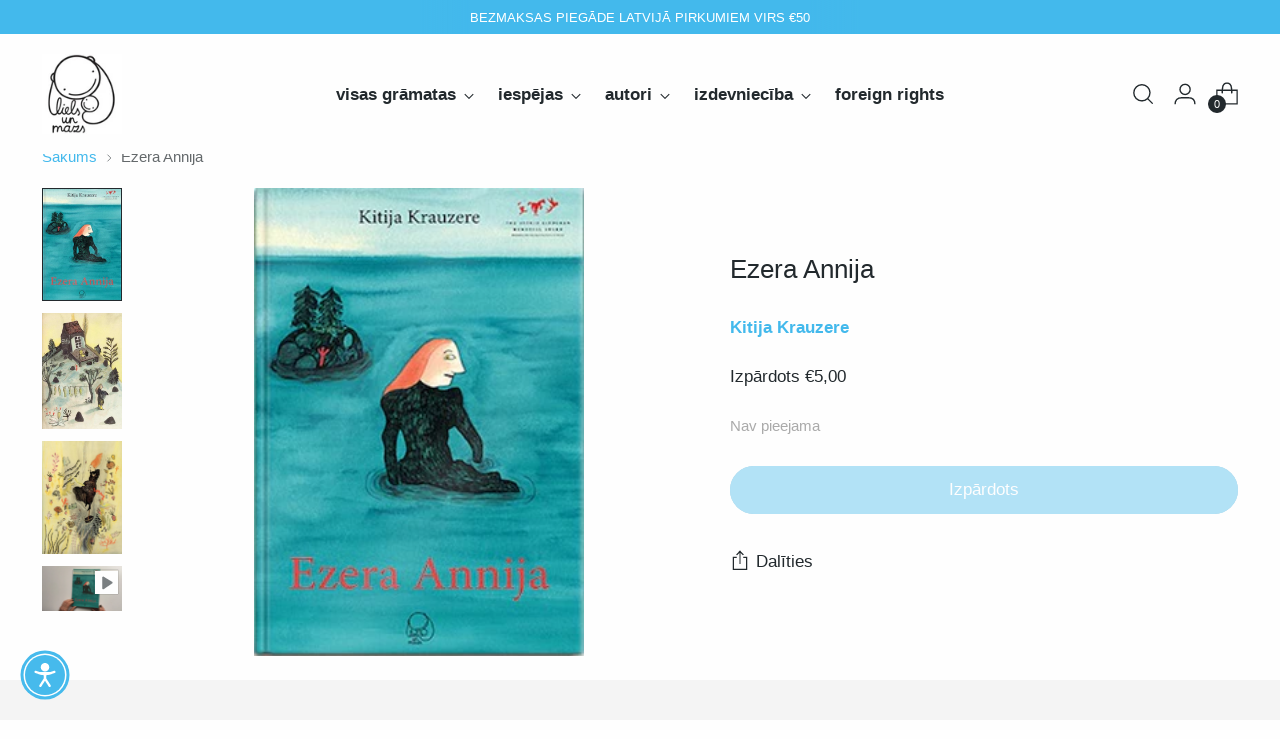

--- FILE ---
content_type: text/html; charset=utf-8
request_url: https://lielsmazs.lv/products/ezera-annija
body_size: 67212
content:
<!doctype html>

<!--
  ___                 ___           ___           ___
       /  /\                     /__/\         /  /\         /  /\
      /  /:/_                    \  \:\       /  /:/        /  /::\
     /  /:/ /\  ___     ___       \  \:\     /  /:/        /  /:/\:\
    /  /:/ /:/ /__/\   /  /\  ___  \  \:\   /  /:/  ___   /  /:/  \:\
   /__/:/ /:/  \  \:\ /  /:/ /__/\  \__\:\ /__/:/  /  /\ /__/:/ \__\:\
   \  \:\/:/    \  \:\  /:/  \  \:\ /  /:/ \  \:\ /  /:/ \  \:\ /  /:/
    \  \::/      \  \:\/:/    \  \:\  /:/   \  \:\  /:/   \  \:\  /:/
     \  \:\       \  \::/      \  \:\/:/     \  \:\/:/     \  \:\/:/
      \  \:\       \__\/        \  \::/       \  \::/       \  \::/
       \__\/                     \__\/         \__\/         \__\/

  --------------------------------------------------------------------
  #  Stiletto v5.0.1
  #  Documentation: https://help.fluorescent.co/v/stiletto
  #  Purchase: https://themes.shopify.com/themes/stiletto/
  #  A product by Fluorescent: https://fluorescent.co/
  --------------------------------------------------------------------
-->

<html class="no-js" lang="lv" style="--announcement-height: 1px;">
  <head>
    <meta charset="UTF-8">
    <meta http-equiv="X-UA-Compatible" content="IE=edge,chrome=1">
    <meta name="viewport" content="width=device-width,initial-scale=1">
    




  <meta name="description" content="  „Ezera Annija” ir noslēpumaina un humāna pasaka. Tā sākas pavisam skumji, pārsteidz ar iztēles brīnumu, kas spēj pārvērst ikdienas pasauli, un beidzas negaidīti un laimīgi. Annija ir liela un lempīga, nedz īsti glīta, nedz neglīta, arī deguns viņai ir liels un garš. Kopš māte mirusi, viņa ir pavisam viena, dzīvo pie ">



    <link rel="canonical" href="https://lielsmazs.lv/products/ezera-annija">
    <link rel="preconnect" href="https://cdn.shopify.com" crossorigin><link rel="shortcut icon" href="//lielsmazs.lv/cdn/shop/files/liels_un_mazs_favicon.png?crop=center&height=32&v=1758695879&width=32" type="image/png"><title>Ezera Annija
&ndash; Liels un mazs</title>

    





  
  
  
  
  




<meta property="og:url" content="https://lielsmazs.lv/products/ezera-annija">
<meta property="og:site_name" content="Liels un mazs">
<meta property="og:type" content="product">
<meta property="og:title" content="Ezera Annija">
<meta property="og:description" content="  „Ezera Annija” ir noslēpumaina un humāna pasaka. Tā sākas pavisam skumji, pārsteidz ar iztēles brīnumu, kas spēj pārvērst ikdienas pasauli, un beidzas negaidīti un laimīgi. Annija ir liela un lempīga, nedz īsti glīta, nedz neglīta, arī deguns viņai ir liels un garš. Kopš māte mirusi, viņa ir pavisam viena, dzīvo pie ">
<meta property="og:image" content="http://lielsmazs.lv/cdn/shop/products/CXq2tTb.jpg?v=1606297220&width=1024">
<meta property="og:image:secure_url" content="https://lielsmazs.lv/cdn/shop/products/CXq2tTb.jpg?v=1606297220&width=1024">
<meta property="og:price:amount" content="5,00">
<meta property="og:price:currency" content="EUR">

<meta name="twitter:title" content="Ezera Annija">
<meta name="twitter:description" content="  „Ezera Annija” ir noslēpumaina un humāna pasaka. Tā sākas pavisam skumji, pārsteidz ar iztēles brīnumu, kas spēj pārvērst ikdienas pasauli, un beidzas negaidīti un laimīgi. Annija ir liela un lempīga, nedz īsti glīta, nedz neglīta, arī deguns viņai ir liels un garš. Kopš māte mirusi, viņa ir pavisam viena, dzīvo pie ">
<meta name="twitter:card" content="summary_large_image">
<meta name="twitter:image" content="https://lielsmazs.lv/cdn/shop/products/CXq2tTb.jpg?v=1606297220&width=1024">
<meta name="twitter:image:width" content="480">
<meta name="twitter:image:height" content="480">


    <script>
  console.log('Stiletto v5.0.1 by Fluorescent');

  document.documentElement.className = document.documentElement.className.replace('no-js', '');
  if (window.matchMedia(`(prefers-reduced-motion: reduce)`) === true || window.matchMedia(`(prefers-reduced-motion: reduce)`).matches === true) {
    document.documentElement.classList.add('prefers-reduced-motion');
  } else {
    document.documentElement.classList.add('do-anim');
  }

  window.theme = {
    version: 'v5.0.1',
    themeName: 'Stiletto',
    moneyFormat: "€{{amount_with_comma_separator}}",
    strings: {
      name: "Liels un mazs",
      accessibility: {
        play_video: "",
        pause_video: "",
        range_lower: "",
        range_upper: ""
      },
      product: {
        no_shipping_rates: "",
        country_placeholder: "Valsts",
        review: "Uzrakstīt atsauksmi"
      },
      products: {
        product: {
          unavailable: "",
          unitPrice: "",
          unitPriceSeparator: "",
          sku: "SKU"
        }
      },
      cart: {
        editCartNote: "Labot pasūtījuma piezīmi",
        addCartNote: "Pievienot pasūtījuma piezīmi",
        quantityError: "Jūsu grozam pievienots maksimālais daudzums ar precēm"
      },
      pagination: {
        viewing: "Jūs skatāt {{ of }} no {{ total }}",
        products: "produkti",
        results: "rezultāti"
      }
    },
    routes: {
      root: "/",
      cart: {
        base: "/cart",
        add: "/cart/add",
        change: "/cart/change",
        update: "/cart/update",
        clear: "/cart/clear",
        // Manual routes until Shopify adds support
        shipping: "/cart/shipping_rates",
      },
      // Manual routes until Shopify adds support
      products: "/products",
      productRecommendations: "/recommendations/products",
      predictive_search_url: '/search/suggest',
    },
    icons: {
      chevron: "\u003cspan class=\"icon icon-new icon-chevron \"\u003e\n  \u003csvg viewBox=\"0 0 24 24\" fill=\"none\" xmlns=\"http:\/\/www.w3.org\/2000\/svg\"\u003e\u003cpath d=\"M1.875 7.438 12 17.563 22.125 7.438\" stroke=\"currentColor\" stroke-width=\"2\"\/\u003e\u003c\/svg\u003e\n\u003c\/span\u003e\n",
      close: "\u003cspan class=\"icon icon-new icon-close \"\u003e\n  \u003csvg viewBox=\"0 0 24 24\" fill=\"none\" xmlns=\"http:\/\/www.w3.org\/2000\/svg\"\u003e\u003cpath d=\"M2.66 1.34 2 .68.68 2l.66.66 1.32-1.32zm18.68 21.32.66.66L23.32 22l-.66-.66-1.32 1.32zm1.32-20 .66-.66L22 .68l-.66.66 1.32 1.32zM1.34 21.34.68 22 2 23.32l.66-.66-1.32-1.32zm0-18.68 10 10 1.32-1.32-10-10-1.32 1.32zm11.32 10 10-10-1.32-1.32-10 10 1.32 1.32zm-1.32-1.32-10 10 1.32 1.32 10-10-1.32-1.32zm0 1.32 10 10 1.32-1.32-10-10-1.32 1.32z\" fill=\"currentColor\"\/\u003e\u003c\/svg\u003e\n\u003c\/span\u003e\n",
      zoom: "\u003cspan class=\"icon icon-new icon-zoom \"\u003e\n  \u003csvg viewBox=\"0 0 24 24\" fill=\"none\" xmlns=\"http:\/\/www.w3.org\/2000\/svg\"\u003e\u003cpath d=\"M10.3,19.71c5.21,0,9.44-4.23,9.44-9.44S15.51,.83,10.3,.83,.86,5.05,.86,10.27s4.23,9.44,9.44,9.44Z\" fill=\"none\" stroke=\"currentColor\" stroke-linecap=\"round\" stroke-miterlimit=\"10\" stroke-width=\"1.63\"\/\u003e\n          \u003cpath d=\"M5.05,10.27H15.54\" fill=\"none\" stroke=\"currentColor\" stroke-miterlimit=\"10\" stroke-width=\"1.63\"\/\u003e\n          \u003cpath class=\"cross-up\" d=\"M10.3,5.02V15.51\" fill=\"none\" stroke=\"currentColor\" stroke-miterlimit=\"10\" stroke-width=\"1.63\"\/\u003e\n          \u003cpath d=\"M16.92,16.9l6.49,6.49\" fill=\"none\" stroke=\"currentColor\" stroke-miterlimit=\"10\" stroke-width=\"1.63\"\/\u003e\u003c\/svg\u003e\n\u003c\/span\u003e\n"
    },
    coreData: {
      n: "Stiletto",
      v: "v5.0.1",
    }
  }

  window.theme.searchableFields = "product_type,title,variants.title,vendor";

  
    window.theme.allCountryOptionTags = "\u003coption value=\"Latvia\" data-provinces=\"[]\"\u003eLatvija\u003c\/option\u003e\n\u003coption value=\"Germany\" data-provinces=\"[]\"\u003eVācija\u003c\/option\u003e\n\u003coption value=\"Switzerland\" data-provinces=\"[]\"\u003eŠveice\u003c\/option\u003e\n\u003coption value=\"---\" data-provinces=\"[]\"\u003e---\u003c\/option\u003e\n\u003coption value=\"United States Minor Outlying Islands\" data-provinces=\"[]\"\u003eASV Mazās Aizjūras salas\u003c\/option\u003e\n\u003coption value=\"Afghanistan\" data-provinces=\"[]\"\u003eAfganistāna\u003c\/option\u003e\n\u003coption value=\"Albania\" data-provinces=\"[]\"\u003eAlbānija\u003c\/option\u003e\n\u003coption value=\"Algeria\" data-provinces=\"[]\"\u003eAlžīrija\u003c\/option\u003e\n\u003coption value=\"United States\" data-provinces=\"[[\u0026quot;Alabama\u0026quot;,\u0026quot;Alabama\u0026quot;],[\u0026quot;Alaska\u0026quot;,\u0026quot;Aļaska\u0026quot;],[\u0026quot;American Samoa\u0026quot;,\u0026quot;ASV Samoa\u0026quot;],[\u0026quot;Arizona\u0026quot;,\u0026quot;Arizona\u0026quot;],[\u0026quot;Arkansas\u0026quot;,\u0026quot;Ārkanzasa\u0026quot;],[\u0026quot;Armed Forces Americas\u0026quot;,\u0026quot;Armed Forces Americas\u0026quot;],[\u0026quot;Armed Forces Europe\u0026quot;,\u0026quot;Armed Forces Europe\u0026quot;],[\u0026quot;Armed Forces Pacific\u0026quot;,\u0026quot;Armed Forces Pacific\u0026quot;],[\u0026quot;California\u0026quot;,\u0026quot;Kalifornija\u0026quot;],[\u0026quot;Colorado\u0026quot;,\u0026quot;Kolorādo\u0026quot;],[\u0026quot;Connecticut\u0026quot;,\u0026quot;Konektikuta\u0026quot;],[\u0026quot;Delaware\u0026quot;,\u0026quot;Delavēra\u0026quot;],[\u0026quot;District of Columbia\u0026quot;,\u0026quot;Vašingtona\u0026quot;],[\u0026quot;Federated States of Micronesia\u0026quot;,\u0026quot;Mikronēzija\u0026quot;],[\u0026quot;Florida\u0026quot;,\u0026quot;Florida\u0026quot;],[\u0026quot;Georgia\u0026quot;,\u0026quot;Džordžija\u0026quot;],[\u0026quot;Guam\u0026quot;,\u0026quot;Guama\u0026quot;],[\u0026quot;Hawaii\u0026quot;,\u0026quot;Havajas\u0026quot;],[\u0026quot;Idaho\u0026quot;,\u0026quot;Aidaho\u0026quot;],[\u0026quot;Illinois\u0026quot;,\u0026quot;Ilinoisa\u0026quot;],[\u0026quot;Indiana\u0026quot;,\u0026quot;Indiāna\u0026quot;],[\u0026quot;Iowa\u0026quot;,\u0026quot;Aiova\u0026quot;],[\u0026quot;Kansas\u0026quot;,\u0026quot;Kanzasa\u0026quot;],[\u0026quot;Kentucky\u0026quot;,\u0026quot;Kentuki\u0026quot;],[\u0026quot;Louisiana\u0026quot;,\u0026quot;Luiziāna\u0026quot;],[\u0026quot;Maine\u0026quot;,\u0026quot;Mena\u0026quot;],[\u0026quot;Marshall Islands\u0026quot;,\u0026quot;Māršala salas\u0026quot;],[\u0026quot;Maryland\u0026quot;,\u0026quot;Mērilenda\u0026quot;],[\u0026quot;Massachusetts\u0026quot;,\u0026quot;Masačūsetsa\u0026quot;],[\u0026quot;Michigan\u0026quot;,\u0026quot;Mičigana\u0026quot;],[\u0026quot;Minnesota\u0026quot;,\u0026quot;Minesota\u0026quot;],[\u0026quot;Mississippi\u0026quot;,\u0026quot;Misisipi\u0026quot;],[\u0026quot;Missouri\u0026quot;,\u0026quot;Misūri\u0026quot;],[\u0026quot;Montana\u0026quot;,\u0026quot;Montāna\u0026quot;],[\u0026quot;Nebraska\u0026quot;,\u0026quot;Nebraska\u0026quot;],[\u0026quot;Nevada\u0026quot;,\u0026quot;Nevada\u0026quot;],[\u0026quot;New Hampshire\u0026quot;,\u0026quot;Ņūhempšīra\u0026quot;],[\u0026quot;New Jersey\u0026quot;,\u0026quot;Ņūdžersija\u0026quot;],[\u0026quot;New Mexico\u0026quot;,\u0026quot;Ņūmeksika\u0026quot;],[\u0026quot;New York\u0026quot;,\u0026quot;Ņujorka\u0026quot;],[\u0026quot;North Carolina\u0026quot;,\u0026quot;Ziemeļkarolīna\u0026quot;],[\u0026quot;North Dakota\u0026quot;,\u0026quot;Ziemeļdakota\u0026quot;],[\u0026quot;Northern Mariana Islands\u0026quot;,\u0026quot;Ziemeļu Marianas salas\u0026quot;],[\u0026quot;Ohio\u0026quot;,\u0026quot;Ohaio\u0026quot;],[\u0026quot;Oklahoma\u0026quot;,\u0026quot;Oklahoma\u0026quot;],[\u0026quot;Oregon\u0026quot;,\u0026quot;Oregona\u0026quot;],[\u0026quot;Palau\u0026quot;,\u0026quot;Palau\u0026quot;],[\u0026quot;Pennsylvania\u0026quot;,\u0026quot;Pensilvānija\u0026quot;],[\u0026quot;Puerto Rico\u0026quot;,\u0026quot;Puertoriko\u0026quot;],[\u0026quot;Rhode Island\u0026quot;,\u0026quot;Rodailenda\u0026quot;],[\u0026quot;South Carolina\u0026quot;,\u0026quot;Dienvidkarolīna\u0026quot;],[\u0026quot;South Dakota\u0026quot;,\u0026quot;Dienviddakota\u0026quot;],[\u0026quot;Tennessee\u0026quot;,\u0026quot;Tenesī\u0026quot;],[\u0026quot;Texas\u0026quot;,\u0026quot;Teksasa\u0026quot;],[\u0026quot;Utah\u0026quot;,\u0026quot;Jūta\u0026quot;],[\u0026quot;Vermont\u0026quot;,\u0026quot;Vērmonta\u0026quot;],[\u0026quot;Virgin Islands\u0026quot;,\u0026quot;ASV Virdžīnas\u0026quot;],[\u0026quot;Virginia\u0026quot;,\u0026quot;Virdžīnija\u0026quot;],[\u0026quot;Washington\u0026quot;,\u0026quot;Vašingtona²\u0026quot;],[\u0026quot;West Virginia\u0026quot;,\u0026quot;Rietumvirdžīnija\u0026quot;],[\u0026quot;Wisconsin\u0026quot;,\u0026quot;Viskonsina\u0026quot;],[\u0026quot;Wyoming\u0026quot;,\u0026quot;Vaiominga\u0026quot;]]\"\u003eAmerikas Savienotās Valstis\u003c\/option\u003e\n\u003coption value=\"Andorra\" data-provinces=\"[]\"\u003eAndora\u003c\/option\u003e\n\u003coption value=\"Anguilla\" data-provinces=\"[]\"\u003eAngilja\u003c\/option\u003e\n\u003coption value=\"Angola\" data-provinces=\"[]\"\u003eAngola\u003c\/option\u003e\n\u003coption value=\"Antigua And Barbuda\" data-provinces=\"[]\"\u003eAntigva un Barbuda\u003c\/option\u003e\n\u003coption value=\"United Kingdom\" data-provinces=\"[[\u0026quot;British Forces\u0026quot;,\u0026quot;British Forces\u0026quot;],[\u0026quot;England\u0026quot;,\u0026quot;Anglija\u0026quot;],[\u0026quot;Northern Ireland\u0026quot;,\u0026quot;Ziemeļīrija\u0026quot;],[\u0026quot;Scotland\u0026quot;,\u0026quot;Skotija\u0026quot;],[\u0026quot;Wales\u0026quot;,\u0026quot;Velsa\u0026quot;]]\"\u003eApvienotā Karaliste\u003c\/option\u003e\n\u003coption value=\"United Arab Emirates\" data-provinces=\"[[\u0026quot;Abu Dhabi\u0026quot;,\u0026quot;Abū Dabī\u0026quot;],[\u0026quot;Ajman\u0026quot;,\u0026quot;Adžmāna\u0026quot;],[\u0026quot;Dubai\u0026quot;,\u0026quot;Dubaijas emirāts\u0026quot;],[\u0026quot;Fujairah\u0026quot;,\u0026quot;Fudžeiras emirāts\u0026quot;],[\u0026quot;Ras al-Khaimah\u0026quot;,\u0026quot;Rāselhaima\u0026quot;],[\u0026quot;Sharjah\u0026quot;,\u0026quot;Šārdžas emirāts\u0026quot;],[\u0026quot;Umm al-Quwain\u0026quot;,\u0026quot;Ummelkaivainas emirāts\u0026quot;]]\"\u003eApvienotie Arābu Emirāti\u003c\/option\u003e\n\u003coption value=\"Argentina\" data-provinces=\"[[\u0026quot;Buenos Aires\u0026quot;,\u0026quot;Buenosairesas province\u0026quot;],[\u0026quot;Catamarca\u0026quot;,\u0026quot;Katamarkas province\u0026quot;],[\u0026quot;Chaco\u0026quot;,\u0026quot;Čako province\u0026quot;],[\u0026quot;Chubut\u0026quot;,\u0026quot;Čubutas province\u0026quot;],[\u0026quot;Ciudad Autónoma de Buenos Aires\u0026quot;,\u0026quot;Buenosairesa\u0026quot;],[\u0026quot;Corrientes\u0026quot;,\u0026quot;Korrjentesas province\u0026quot;],[\u0026quot;Córdoba\u0026quot;,\u0026quot;Kordovas province\u0026quot;],[\u0026quot;Entre Ríos\u0026quot;,\u0026quot;Entreriosas province\u0026quot;],[\u0026quot;Formosa\u0026quot;,\u0026quot;Formosas province\u0026quot;],[\u0026quot;Jujuy\u0026quot;,\u0026quot;Huhujas province\u0026quot;],[\u0026quot;La Pampa\u0026quot;,\u0026quot;Lapampas province\u0026quot;],[\u0026quot;La Rioja\u0026quot;,\u0026quot;Larjohas province\u0026quot;],[\u0026quot;Mendoza\u0026quot;,\u0026quot;Mendosas province\u0026quot;],[\u0026quot;Misiones\u0026quot;,\u0026quot;Misjonesas province\u0026quot;],[\u0026quot;Neuquén\u0026quot;,\u0026quot;Neukenas province\u0026quot;],[\u0026quot;Río Negro\u0026quot;,\u0026quot;Rionegro province\u0026quot;],[\u0026quot;Salta\u0026quot;,\u0026quot;Saltas province\u0026quot;],[\u0026quot;San Juan\u0026quot;,\u0026quot;Sanhuanas province\u0026quot;],[\u0026quot;San Luis\u0026quot;,\u0026quot;Sanluisas province\u0026quot;],[\u0026quot;Santa Cruz\u0026quot;,\u0026quot;Santakrusas province\u0026quot;],[\u0026quot;Santa Fe\u0026quot;,\u0026quot;Santafē province\u0026quot;],[\u0026quot;Santiago Del Estero\u0026quot;,\u0026quot;Santjado del Estero province\u0026quot;],[\u0026quot;Tierra Del Fuego\u0026quot;,\u0026quot;Tjerra del Fuego province\u0026quot;],[\u0026quot;Tucumán\u0026quot;,\u0026quot;Tukumanas province\u0026quot;]]\"\u003eArgentīna\u003c\/option\u003e\n\u003coption value=\"Armenia\" data-provinces=\"[]\"\u003eArmēnija\u003c\/option\u003e\n\u003coption value=\"Aruba\" data-provinces=\"[]\"\u003eAruba\u003c\/option\u003e\n\u003coption value=\"Australia\" data-provinces=\"[[\u0026quot;Australian Capital Territory\u0026quot;,\u0026quot;Austrālijas galvaspilsētas teritorija\u0026quot;],[\u0026quot;New South Wales\u0026quot;,\u0026quot;Jaundienvidvelsa\u0026quot;],[\u0026quot;Northern Territory\u0026quot;,\u0026quot;Ziemeļu teritorija\u0026quot;],[\u0026quot;Queensland\u0026quot;,\u0026quot;Kvīnslenda\u0026quot;],[\u0026quot;South Australia\u0026quot;,\u0026quot;Dienvidaustrālija\u0026quot;],[\u0026quot;Tasmania\u0026quot;,\u0026quot;Tasmanija\u0026quot;],[\u0026quot;Victoria\u0026quot;,\u0026quot;Viktorija\u0026quot;],[\u0026quot;Western Australia\u0026quot;,\u0026quot;Rietumaustrālija\u0026quot;]]\"\u003eAustrālija\u003c\/option\u003e\n\u003coption value=\"Austria\" data-provinces=\"[]\"\u003eAustrija\u003c\/option\u003e\n\u003coption value=\"Timor Leste\" data-provinces=\"[]\"\u003eAustrumtimora\u003c\/option\u003e\n\u003coption value=\"Azerbaijan\" data-provinces=\"[]\"\u003eAzerbaidžāna\u003c\/option\u003e\n\u003coption value=\"Bahamas\" data-provinces=\"[]\"\u003eBahamu salas\u003c\/option\u003e\n\u003coption value=\"Bahrain\" data-provinces=\"[]\"\u003eBahreina\u003c\/option\u003e\n\u003coption value=\"Belarus\" data-provinces=\"[]\"\u003eBaltkrievija\u003c\/option\u003e\n\u003coption value=\"Bangladesh\" data-provinces=\"[]\"\u003eBangladeša\u003c\/option\u003e\n\u003coption value=\"Barbados\" data-provinces=\"[]\"\u003eBarbadosa\u003c\/option\u003e\n\u003coption value=\"Belgium\" data-provinces=\"[]\"\u003eBeļģija\u003c\/option\u003e\n\u003coption value=\"Belize\" data-provinces=\"[]\"\u003eBeliza\u003c\/option\u003e\n\u003coption value=\"Benin\" data-provinces=\"[]\"\u003eBenina\u003c\/option\u003e\n\u003coption value=\"Bermuda\" data-provinces=\"[]\"\u003eBermudu salas\u003c\/option\u003e\n\u003coption value=\"Bolivia\" data-provinces=\"[]\"\u003eBolīvija\u003c\/option\u003e\n\u003coption value=\"Bosnia And Herzegovina\" data-provinces=\"[]\"\u003eBosnija un Hercegovina\u003c\/option\u003e\n\u003coption value=\"Botswana\" data-provinces=\"[]\"\u003eBotsvāna\u003c\/option\u003e\n\u003coption value=\"Brazil\" data-provinces=\"[[\u0026quot;Acre\u0026quot;,\u0026quot;Akri\u0026quot;],[\u0026quot;Alagoas\u0026quot;,\u0026quot;Alagoasa\u0026quot;],[\u0026quot;Amapá\u0026quot;,\u0026quot;Amapa\u0026quot;],[\u0026quot;Amazonas\u0026quot;,\u0026quot;Amazonasa\u0026quot;],[\u0026quot;Bahia\u0026quot;,\u0026quot;Baija\u0026quot;],[\u0026quot;Ceará\u0026quot;,\u0026quot;Seara\u0026quot;],[\u0026quot;Distrito Federal\u0026quot;,\u0026quot;Federālais distrikts\u0026quot;],[\u0026quot;Espírito Santo\u0026quot;,\u0026quot;Espiritu Santu\u0026quot;],[\u0026quot;Goiás\u0026quot;,\u0026quot;Gojasa\u0026quot;],[\u0026quot;Maranhão\u0026quot;,\u0026quot;Maraņauna\u0026quot;],[\u0026quot;Mato Grosso\u0026quot;,\u0026quot;Matugrosu\u0026quot;],[\u0026quot;Mato Grosso do Sul\u0026quot;,\u0026quot;Matugrosu du Sula\u0026quot;],[\u0026quot;Minas Gerais\u0026quot;,\u0026quot;Minasžeraisa\u0026quot;],[\u0026quot;Paraná\u0026quot;,\u0026quot;Parana\u0026quot;],[\u0026quot;Paraíba\u0026quot;,\u0026quot;Paraiba\u0026quot;],[\u0026quot;Pará\u0026quot;,\u0026quot;Para\u0026quot;],[\u0026quot;Pernambuco\u0026quot;,\u0026quot;Pernambuku\u0026quot;],[\u0026quot;Piauí\u0026quot;,\u0026quot;Pjaui\u0026quot;],[\u0026quot;Rio Grande do Norte\u0026quot;,\u0026quot;Riugrandi du Norti\u0026quot;],[\u0026quot;Rio Grande do Sul\u0026quot;,\u0026quot;Riugrandi du Sula\u0026quot;],[\u0026quot;Rio de Janeiro\u0026quot;,\u0026quot;Riodežaneiro\u0026quot;],[\u0026quot;Rondônia\u0026quot;,\u0026quot;Rondonija\u0026quot;],[\u0026quot;Roraima\u0026quot;,\u0026quot;Roraima\u0026quot;],[\u0026quot;Santa Catarina\u0026quot;,\u0026quot;Santakatarina\u0026quot;],[\u0026quot;Sergipe\u0026quot;,\u0026quot;Seržipi\u0026quot;],[\u0026quot;São Paulo\u0026quot;,\u0026quot;Sanpaulu\u0026quot;],[\u0026quot;Tocantins\u0026quot;,\u0026quot;Tokantinsa\u0026quot;]]\"\u003eBrazīlija\u003c\/option\u003e\n\u003coption value=\"Virgin Islands, British\" data-provinces=\"[]\"\u003eBritu Virdžīnas\u003c\/option\u003e\n\u003coption value=\"Brunei\" data-provinces=\"[]\"\u003eBruneja\u003c\/option\u003e\n\u003coption value=\"Bulgaria\" data-provinces=\"[]\"\u003eBulgārija\u003c\/option\u003e\n\u003coption value=\"Burkina Faso\" data-provinces=\"[]\"\u003eBurkinafaso\u003c\/option\u003e\n\u003coption value=\"Burundi\" data-provinces=\"[]\"\u003eBurundija\u003c\/option\u003e\n\u003coption value=\"Bhutan\" data-provinces=\"[]\"\u003eButāna\u003c\/option\u003e\n\u003coption value=\"Chad\" data-provinces=\"[]\"\u003eČada\u003c\/option\u003e\n\u003coption value=\"Czech Republic\" data-provinces=\"[]\"\u003eČehija\u003c\/option\u003e\n\u003coption value=\"Central African Republic\" data-provinces=\"[]\"\u003eCentrālāfrikas Republika\u003c\/option\u003e\n\u003coption value=\"Chile\" data-provinces=\"[[\u0026quot;Antofagasta\u0026quot;,\u0026quot;Antofagastas reģions\u0026quot;],[\u0026quot;Araucanía\u0026quot;,\u0026quot;Araukānijas reģions\u0026quot;],[\u0026quot;Arica and Parinacota\u0026quot;,\u0026quot;Arica and Parinacota\u0026quot;],[\u0026quot;Atacama\u0026quot;,\u0026quot;Atakamas reģions\u0026quot;],[\u0026quot;Aysén\u0026quot;,\u0026quot;Aisenas reģions\u0026quot;],[\u0026quot;Biobío\u0026quot;,\u0026quot;Biobio reģions\u0026quot;],[\u0026quot;Coquimbo\u0026quot;,\u0026quot;Kokimbo reģions\u0026quot;],[\u0026quot;Los Lagos\u0026quot;,\u0026quot;Loslagosas reģions\u0026quot;],[\u0026quot;Los Ríos\u0026quot;,\u0026quot;Losroisas reģions\u0026quot;],[\u0026quot;Magallanes\u0026quot;,\u0026quot;Magaljanesas un Čīles Antarktikas reģions\u0026quot;],[\u0026quot;Maule\u0026quot;,\u0026quot;Maules reģions\u0026quot;],[\u0026quot;O\u0026#39;Higgins\u0026quot;,\u0026quot;Ohiginsa reģions\u0026quot;],[\u0026quot;Santiago\u0026quot;,\u0026quot;Santjago Metropoles reģions\u0026quot;],[\u0026quot;Tarapacá\u0026quot;,\u0026quot;Tarapakas reģions\u0026quot;],[\u0026quot;Valparaíso\u0026quot;,\u0026quot;Valparaiso reģions\u0026quot;],[\u0026quot;Ñuble\u0026quot;,\u0026quot;Ñuble\u0026quot;]]\"\u003eČīle\u003c\/option\u003e\n\u003coption value=\"Denmark\" data-provinces=\"[]\"\u003eDānija\u003c\/option\u003e\n\u003coption value=\"Ascension Island\" data-provinces=\"[]\"\u003eDebesbraukšanas sala\u003c\/option\u003e\n\u003coption value=\"South Africa\" data-provinces=\"[[\u0026quot;Eastern Cape\u0026quot;,\u0026quot;Austrumkāpa\u0026quot;],[\u0026quot;Free State\u0026quot;,\u0026quot;Frīsteita\u0026quot;],[\u0026quot;Gauteng\u0026quot;,\u0026quot;Hautena\u0026quot;],[\u0026quot;KwaZulu-Natal\u0026quot;,\u0026quot;Kvazulu-Natāla\u0026quot;],[\u0026quot;Limpopo\u0026quot;,\u0026quot;Limpopo\u0026quot;],[\u0026quot;Mpumalanga\u0026quot;,\u0026quot;Mpumalanga\u0026quot;],[\u0026quot;North West\u0026quot;,\u0026quot;Ziemeļrietumi\u0026quot;],[\u0026quot;Northern Cape\u0026quot;,\u0026quot;Ziemeļkāpa\u0026quot;],[\u0026quot;Western Cape\u0026quot;,\u0026quot;Rietumkāpa\u0026quot;]]\"\u003eDienvidāfrikas Republika\u003c\/option\u003e\n\u003coption value=\"South Georgia And The South Sandwich Islands\" data-provinces=\"[]\"\u003eDienviddžordžija un Dienvidsendviču salas\u003c\/option\u003e\n\u003coption value=\"South Korea\" data-provinces=\"[[\u0026quot;Busan\u0026quot;,\u0026quot;Pusana\u0026quot;],[\u0026quot;Chungbuk\u0026quot;,\u0026quot;Čhunčhonpukto province\u0026quot;],[\u0026quot;Chungnam\u0026quot;,\u0026quot;Čhunčhonnamdo province\u0026quot;],[\u0026quot;Daegu\u0026quot;,\u0026quot;Tegu\u0026quot;],[\u0026quot;Daejeon\u0026quot;,\u0026quot;Tedžona\u0026quot;],[\u0026quot;Gangwon\u0026quot;,\u0026quot;Kanvondo province\u0026quot;],[\u0026quot;Gwangju\u0026quot;,\u0026quot;Kvandžu\u0026quot;],[\u0026quot;Gyeongbuk\u0026quot;,\u0026quot;Kjonsanpukto province\u0026quot;],[\u0026quot;Gyeonggi\u0026quot;,\u0026quot;Kjongido\u0026quot;],[\u0026quot;Gyeongnam\u0026quot;,\u0026quot;Kjonsannamdo province\u0026quot;],[\u0026quot;Incheon\u0026quot;,\u0026quot;Inčhona\u0026quot;],[\u0026quot;Jeju\u0026quot;,\u0026quot;Čendžu\u0026quot;],[\u0026quot;Jeonbuk\u0026quot;,\u0026quot;Čollapukto province\u0026quot;],[\u0026quot;Jeonnam\u0026quot;,\u0026quot;Čollanamdo province\u0026quot;],[\u0026quot;Sejong\u0026quot;,\u0026quot;Sedžonga\u0026quot;],[\u0026quot;Seoul\u0026quot;,\u0026quot;Seula\u0026quot;],[\u0026quot;Ulsan\u0026quot;,\u0026quot;Ulsana\u0026quot;]]\"\u003eDienvidkoreja\u003c\/option\u003e\n\u003coption value=\"South Sudan\" data-provinces=\"[]\"\u003eDienvidsudāna\u003c\/option\u003e\n\u003coption value=\"Dominica\" data-provinces=\"[]\"\u003eDominika\u003c\/option\u003e\n\u003coption value=\"Dominican Republic\" data-provinces=\"[]\"\u003eDominikāna\u003c\/option\u003e\n\u003coption value=\"Jersey\" data-provinces=\"[]\"\u003eDžērsija\u003c\/option\u003e\n\u003coption value=\"Djibouti\" data-provinces=\"[]\"\u003eDžibutija\u003c\/option\u003e\n\u003coption value=\"Egypt\" data-provinces=\"[[\u0026quot;6th of October\u0026quot;,\u0026quot;6th of October\u0026quot;],[\u0026quot;Al Sharqia\u0026quot;,\u0026quot;Šerkījas muhāfaza\u0026quot;],[\u0026quot;Alexandria\u0026quot;,\u0026quot;Aleksandrijas muhāfaza\u0026quot;],[\u0026quot;Aswan\u0026quot;,\u0026quot;Aswan\u0026quot;],[\u0026quot;Asyut\u0026quot;,\u0026quot;Asjūtas muhāfaza\u0026quot;],[\u0026quot;Beheira\u0026quot;,\u0026quot;Buheirātas muhāfaza\u0026quot;],[\u0026quot;Beni Suef\u0026quot;,\u0026quot;Benī Sueifas muhāfaza\u0026quot;],[\u0026quot;Cairo\u0026quot;,\u0026quot;Kairas muhāfaza\u0026quot;],[\u0026quot;Dakahlia\u0026quot;,\u0026quot;Dekahlījas muhāfaza\u0026quot;],[\u0026quot;Damietta\u0026quot;,\u0026quot;Dumjātas muhāfaza\u0026quot;],[\u0026quot;Faiyum\u0026quot;,\u0026quot;Faiyum\u0026quot;],[\u0026quot;Gharbia\u0026quot;,\u0026quot;Garbijas muhāfaza\u0026quot;],[\u0026quot;Giza\u0026quot;,\u0026quot;Gīzas muhāfaza\u0026quot;],[\u0026quot;Helwan\u0026quot;,\u0026quot;Helwan\u0026quot;],[\u0026quot;Ismailia\u0026quot;,\u0026quot;Ismaīlījas muhāfaza\u0026quot;],[\u0026quot;Kafr el-Sheikh\u0026quot;,\u0026quot;Kefr eš Šeihas muhāfaza\u0026quot;],[\u0026quot;Luxor\u0026quot;,\u0026quot;Luxor\u0026quot;],[\u0026quot;Matrouh\u0026quot;,\u0026quot;Matrūhas muhāfaza\u0026quot;],[\u0026quot;Minya\u0026quot;,\u0026quot;Minjas muhāfaza\u0026quot;],[\u0026quot;Monufia\u0026quot;,\u0026quot;Minūfījas muhāfaza\u0026quot;],[\u0026quot;New Valley\u0026quot;,\u0026quot;Vādīelgedīdas muhāfaza\u0026quot;],[\u0026quot;North Sinai\u0026quot;,\u0026quot;Ziemeļu Sinajas muhāfaza\u0026quot;],[\u0026quot;Port Said\u0026quot;,\u0026quot;Portsaīdas muhāfaza\u0026quot;],[\u0026quot;Qalyubia\u0026quot;,\u0026quot;Kaljūbījas muhāfaza\u0026quot;],[\u0026quot;Qena\u0026quot;,\u0026quot;Kinas muhāfaza\u0026quot;],[\u0026quot;Red Sea\u0026quot;,\u0026quot;Sarkanās jūras muhāfaza\u0026quot;],[\u0026quot;Sohag\u0026quot;,\u0026quot;Sauhāgas muhāfaza\u0026quot;],[\u0026quot;South Sinai\u0026quot;,\u0026quot;Dienvidsīnāja muhāfaza\u0026quot;],[\u0026quot;Suez\u0026quot;,\u0026quot;Suecas muhāfaza\u0026quot;]]\"\u003eĒģipte\u003c\/option\u003e\n\u003coption value=\"Ecuador\" data-provinces=\"[]\"\u003eEkvadora\u003c\/option\u003e\n\u003coption value=\"Equatorial Guinea\" data-provinces=\"[]\"\u003eEkvatoriālā Gvineja\u003c\/option\u003e\n\u003coption value=\"Eritrea\" data-provinces=\"[]\"\u003eEritreja\u003c\/option\u003e\n\u003coption value=\"Ethiopia\" data-provinces=\"[]\"\u003eEtiopija\u003c\/option\u003e\n\u003coption value=\"Faroe Islands\" data-provinces=\"[]\"\u003eFēru salas\u003c\/option\u003e\n\u003coption value=\"Fiji\" data-provinces=\"[]\"\u003eFidži\u003c\/option\u003e\n\u003coption value=\"Philippines\" data-provinces=\"[[\u0026quot;Abra\u0026quot;,\u0026quot;Abra\u0026quot;],[\u0026quot;Agusan del Norte\u0026quot;,\u0026quot;Agusana del Norte\u0026quot;],[\u0026quot;Agusan del Sur\u0026quot;,\u0026quot;Agusana del Sura\u0026quot;],[\u0026quot;Aklan\u0026quot;,\u0026quot;Aklana\u0026quot;],[\u0026quot;Albay\u0026quot;,\u0026quot;Albaja\u0026quot;],[\u0026quot;Antique\u0026quot;,\u0026quot;Antike\u0026quot;],[\u0026quot;Apayao\u0026quot;,\u0026quot;Apajao\u0026quot;],[\u0026quot;Aurora\u0026quot;,\u0026quot;Aurora\u0026quot;],[\u0026quot;Basilan\u0026quot;,\u0026quot;Basilana\u0026quot;],[\u0026quot;Bataan\u0026quot;,\u0026quot;Bataana\u0026quot;],[\u0026quot;Batanes\u0026quot;,\u0026quot;Batanesa\u0026quot;],[\u0026quot;Batangas\u0026quot;,\u0026quot;Batangasa\u0026quot;],[\u0026quot;Benguet\u0026quot;,\u0026quot;Bengveta\u0026quot;],[\u0026quot;Biliran\u0026quot;,\u0026quot;Bilirana\u0026quot;],[\u0026quot;Bohol\u0026quot;,\u0026quot;Bohola\u0026quot;],[\u0026quot;Bukidnon\u0026quot;,\u0026quot;Bukidnona\u0026quot;],[\u0026quot;Bulacan\u0026quot;,\u0026quot;Bulakana\u0026quot;],[\u0026quot;Cagayan\u0026quot;,\u0026quot;Kagajana\u0026quot;],[\u0026quot;Camarines Norte\u0026quot;,\u0026quot;Kamarines Norte\u0026quot;],[\u0026quot;Camarines Sur\u0026quot;,\u0026quot;Dienvidkamarinesa\u0026quot;],[\u0026quot;Camiguin\u0026quot;,\u0026quot;Kamigina\u0026quot;],[\u0026quot;Capiz\u0026quot;,\u0026quot;Kapiza\u0026quot;],[\u0026quot;Catanduanes\u0026quot;,\u0026quot;Katanduanesa\u0026quot;],[\u0026quot;Cavite\u0026quot;,\u0026quot;Kavite\u0026quot;],[\u0026quot;Cebu\u0026quot;,\u0026quot;Sebu\u0026quot;],[\u0026quot;Cotabato\u0026quot;,\u0026quot;Kotabato\u0026quot;],[\u0026quot;Davao Occidental\u0026quot;,\u0026quot;Davao Occidental\u0026quot;],[\u0026quot;Davao Oriental\u0026quot;,\u0026quot;Austrumdavao\u0026quot;],[\u0026quot;Davao de Oro\u0026quot;,\u0026quot;Kompostelas ieleja\u0026quot;],[\u0026quot;Davao del Norte\u0026quot;,\u0026quot;Ziemeļdavao\u0026quot;],[\u0026quot;Davao del Sur\u0026quot;,\u0026quot;Dienviddavao\u0026quot;],[\u0026quot;Dinagat Islands\u0026quot;,\u0026quot;Dinagat Islands\u0026quot;],[\u0026quot;Eastern Samar\u0026quot;,\u0026quot;Austrumu Samara\u0026quot;],[\u0026quot;Guimaras\u0026quot;,\u0026quot;Gimarasa\u0026quot;],[\u0026quot;Ifugao\u0026quot;,\u0026quot;Ifugao\u0026quot;],[\u0026quot;Ilocos Norte\u0026quot;,\u0026quot;Ziemeļilokosa\u0026quot;],[\u0026quot;Ilocos Sur\u0026quot;,\u0026quot;Dienvidu Ilokosa\u0026quot;],[\u0026quot;Iloilo\u0026quot;,\u0026quot;Iloilo\u0026quot;],[\u0026quot;Isabela\u0026quot;,\u0026quot;Isabela\u0026quot;],[\u0026quot;Kalinga\u0026quot;,\u0026quot;Kalinga\u0026quot;],[\u0026quot;La Union\u0026quot;,\u0026quot;Laūniona\u0026quot;],[\u0026quot;Laguna\u0026quot;,\u0026quot;Laguna\u0026quot;],[\u0026quot;Lanao del Norte\u0026quot;,\u0026quot;Ziemeļlanao\u0026quot;],[\u0026quot;Lanao del Sur\u0026quot;,\u0026quot;Lanaodelsura\u0026quot;],[\u0026quot;Leyte\u0026quot;,\u0026quot;Leite\u0026quot;],[\u0026quot;Maguindanao\u0026quot;,\u0026quot;Magvindanao\u0026quot;],[\u0026quot;Marinduque\u0026quot;,\u0026quot;Marinduke\u0026quot;],[\u0026quot;Masbate\u0026quot;,\u0026quot;Masbate\u0026quot;],[\u0026quot;Metro Manila\u0026quot;,\u0026quot;Metro Manila\u0026quot;],[\u0026quot;Misamis Occidental\u0026quot;,\u0026quot;Rietummisamisa\u0026quot;],[\u0026quot;Misamis Oriental\u0026quot;,\u0026quot;Austrumu Misamisa\u0026quot;],[\u0026quot;Mountain Province\u0026quot;,\u0026quot;Kalnu province\u0026quot;],[\u0026quot;Negros Occidental\u0026quot;,\u0026quot;Rietumu Negrosa\u0026quot;],[\u0026quot;Negros Oriental\u0026quot;,\u0026quot;Austrumu Negrosa\u0026quot;],[\u0026quot;Northern Samar\u0026quot;,\u0026quot;Ziemeļu Samara\u0026quot;],[\u0026quot;Nueva Ecija\u0026quot;,\u0026quot;Nueva Esiha\u0026quot;],[\u0026quot;Nueva Vizcaya\u0026quot;,\u0026quot;Nueva Viskaja\u0026quot;],[\u0026quot;Occidental Mindoro\u0026quot;,\u0026quot;Rietumu Mindoro\u0026quot;],[\u0026quot;Oriental Mindoro\u0026quot;,\u0026quot;Austrumu Mindoro\u0026quot;],[\u0026quot;Palawan\u0026quot;,\u0026quot;Palavana\u0026quot;],[\u0026quot;Pampanga\u0026quot;,\u0026quot;Pampanga\u0026quot;],[\u0026quot;Pangasinan\u0026quot;,\u0026quot;Pangasinana\u0026quot;],[\u0026quot;Quezon\u0026quot;,\u0026quot;Kesona\u0026quot;],[\u0026quot;Quirino\u0026quot;,\u0026quot;Kirino\u0026quot;],[\u0026quot;Rizal\u0026quot;,\u0026quot;Rizala\u0026quot;],[\u0026quot;Romblon\u0026quot;,\u0026quot;Romblona\u0026quot;],[\u0026quot;Samar\u0026quot;,\u0026quot;Samara\u0026quot;],[\u0026quot;Sarangani\u0026quot;,\u0026quot;Sarangani\u0026quot;],[\u0026quot;Siquijor\u0026quot;,\u0026quot;Sikvuijora\u0026quot;],[\u0026quot;Sorsogon\u0026quot;,\u0026quot;Sorsogona\u0026quot;],[\u0026quot;South Cotabato\u0026quot;,\u0026quot;Dievidkotabato\u0026quot;],[\u0026quot;Southern Leyte\u0026quot;,\u0026quot;Dienvidleite\u0026quot;],[\u0026quot;Sultan Kudarat\u0026quot;,\u0026quot;Sultana Kudarata\u0026quot;],[\u0026quot;Sulu\u0026quot;,\u0026quot;Sulu\u0026quot;],[\u0026quot;Surigao del Norte\u0026quot;,\u0026quot;Ziemeļsurigao\u0026quot;],[\u0026quot;Surigao del Sur\u0026quot;,\u0026quot;Dienvidsurigao\u0026quot;],[\u0026quot;Tarlac\u0026quot;,\u0026quot;Tarlaka\u0026quot;],[\u0026quot;Tawi-Tawi\u0026quot;,\u0026quot;Tavi-Tavi\u0026quot;],[\u0026quot;Zambales\u0026quot;,\u0026quot;Zambale\u0026quot;],[\u0026quot;Zamboanga Sibugay\u0026quot;,\u0026quot;Zamboanga-Sibugeja\u0026quot;],[\u0026quot;Zamboanga del Norte\u0026quot;,\u0026quot;Ziemeļu Zamboanga\u0026quot;],[\u0026quot;Zamboanga del Sur\u0026quot;,\u0026quot;Dienvidzamboanga\u0026quot;]]\"\u003eFilipīnas\u003c\/option\u003e\n\u003coption value=\"Falkland Islands (Malvinas)\" data-provinces=\"[]\"\u003eFolklenda salas\u003c\/option\u003e\n\u003coption value=\"France\" data-provinces=\"[]\"\u003eFrancija\u003c\/option\u003e\n\u003coption value=\"French Southern Territories\" data-provinces=\"[]\"\u003eFrancijas Dienvidjūru teritorija\u003c\/option\u003e\n\u003coption value=\"French Guiana\" data-provinces=\"[]\"\u003eFrancijas Gviāna\u003c\/option\u003e\n\u003coption value=\"French Polynesia\" data-provinces=\"[]\"\u003eFrancijas Polinēzija\u003c\/option\u003e\n\u003coption value=\"Gabon\" data-provinces=\"[]\"\u003eGabona\u003c\/option\u003e\n\u003coption value=\"Guyana\" data-provinces=\"[]\"\u003eGajāna\u003c\/option\u003e\n\u003coption value=\"Gambia\" data-provinces=\"[]\"\u003eGambija\u003c\/option\u003e\n\u003coption value=\"Ghana\" data-provinces=\"[]\"\u003eGana\u003c\/option\u003e\n\u003coption value=\"Guernsey\" data-provinces=\"[]\"\u003eGērnsija\u003c\/option\u003e\n\u003coption value=\"Gibraltar\" data-provinces=\"[]\"\u003eGibraltārs\u003c\/option\u003e\n\u003coption value=\"Grenada\" data-provinces=\"[]\"\u003eGrenāda\u003c\/option\u003e\n\u003coption value=\"Greenland\" data-provinces=\"[]\"\u003eGrenlande\u003c\/option\u003e\n\u003coption value=\"Greece\" data-provinces=\"[]\"\u003eGrieķija\u003c\/option\u003e\n\u003coption value=\"Georgia\" data-provinces=\"[]\"\u003eGruzija\u003c\/option\u003e\n\u003coption value=\"Guadeloupe\" data-provinces=\"[]\"\u003eGvadelupa\u003c\/option\u003e\n\u003coption value=\"Guatemala\" data-provinces=\"[[\u0026quot;Alta Verapaz\u0026quot;,\u0026quot;Altaverapasas departaments\u0026quot;],[\u0026quot;Baja Verapaz\u0026quot;,\u0026quot;Bahaverapasas departaments\u0026quot;],[\u0026quot;Chimaltenango\u0026quot;,\u0026quot;Čimeltenango departaments\u0026quot;],[\u0026quot;Chiquimula\u0026quot;,\u0026quot;Čikimulas departaments\u0026quot;],[\u0026quot;El Progreso\u0026quot;,\u0026quot;Elprogreso departaments\u0026quot;],[\u0026quot;Escuintla\u0026quot;,\u0026quot;Eskuintlas departaments\u0026quot;],[\u0026quot;Guatemala\u0026quot;,\u0026quot;Gvatemalas departements\u0026quot;],[\u0026quot;Huehuetenango\u0026quot;,\u0026quot;Venetenango departaments\u0026quot;],[\u0026quot;Izabal\u0026quot;,\u0026quot;Isabalas departaments\u0026quot;],[\u0026quot;Jalapa\u0026quot;,\u0026quot;Halapas departaments\u0026quot;],[\u0026quot;Jutiapa\u0026quot;,\u0026quot;Hutjapas departaments\u0026quot;],[\u0026quot;Petén\u0026quot;,\u0026quot;Petenas departaments\u0026quot;],[\u0026quot;Quetzaltenango\u0026quot;,\u0026quot;Kesaltenango departaments\u0026quot;],[\u0026quot;Quiché\u0026quot;,\u0026quot;Kičes departaments\u0026quot;],[\u0026quot;Retalhuleu\u0026quot;,\u0026quot;Retaluleu departaments\u0026quot;],[\u0026quot;Sacatepéquez\u0026quot;,\u0026quot;Sakatepekeso departaments\u0026quot;],[\u0026quot;San Marcos\u0026quot;,\u0026quot;Sanmarkosas departaments\u0026quot;],[\u0026quot;Santa Rosa\u0026quot;,\u0026quot;Santarosas departaments\u0026quot;],[\u0026quot;Sololá\u0026quot;,\u0026quot;Solosas departaments\u0026quot;],[\u0026quot;Suchitepéquez\u0026quot;,\u0026quot;Sučitepekesas departaments\u0026quot;],[\u0026quot;Totonicapán\u0026quot;,\u0026quot;Totonipakana departaments\u0026quot;],[\u0026quot;Zacapa\u0026quot;,\u0026quot;Sakapas departaments\u0026quot;]]\"\u003eGvatemala\u003c\/option\u003e\n\u003coption value=\"Guinea\" data-provinces=\"[]\"\u003eGvineja\u003c\/option\u003e\n\u003coption value=\"Guinea Bissau\" data-provinces=\"[]\"\u003eGvineja-Bisava\u003c\/option\u003e\n\u003coption value=\"Haiti\" data-provinces=\"[]\"\u003eHaiti\u003c\/option\u003e\n\u003coption value=\"Honduras\" data-provinces=\"[]\"\u003eHondurasa\u003c\/option\u003e\n\u003coption value=\"Croatia\" data-provinces=\"[]\"\u003eHorvātija\u003c\/option\u003e\n\u003coption value=\"Estonia\" data-provinces=\"[]\"\u003eIgaunija\u003c\/option\u003e\n\u003coption value=\"India\" data-provinces=\"[[\u0026quot;Andaman and Nicobar Islands\u0026quot;,\u0026quot;Andamanu un Nikobaru Salas\u0026quot;],[\u0026quot;Andhra Pradesh\u0026quot;,\u0026quot;Āndhra Pradēša\u0026quot;],[\u0026quot;Arunachal Pradesh\u0026quot;,\u0026quot;Arunāčala Pradēša\u0026quot;],[\u0026quot;Assam\u0026quot;,\u0026quot;Asama\u0026quot;],[\u0026quot;Bihar\u0026quot;,\u0026quot;Bihāra\u0026quot;],[\u0026quot;Chandigarh\u0026quot;,\u0026quot;Čandīgarha\u0026quot;],[\u0026quot;Chhattisgarh\u0026quot;,\u0026quot;Čhatīsgarha\u0026quot;],[\u0026quot;Dadra and Nagar Haveli\u0026quot;,\u0026quot;Dādra un Nagarhaveli\u0026quot;],[\u0026quot;Daman and Diu\u0026quot;,\u0026quot;Damāna un Diu\u0026quot;],[\u0026quot;Delhi\u0026quot;,\u0026quot;Deli\u0026quot;],[\u0026quot;Goa\u0026quot;,\u0026quot;Goa\u0026quot;],[\u0026quot;Gujarat\u0026quot;,\u0026quot;Gudžarāta\u0026quot;],[\u0026quot;Haryana\u0026quot;,\u0026quot;Harjāna\u0026quot;],[\u0026quot;Himachal Pradesh\u0026quot;,\u0026quot;Himāčala Pradēša\u0026quot;],[\u0026quot;Jammu and Kashmir\u0026quot;,\u0026quot;Džammu un Kašmīra\u0026quot;],[\u0026quot;Jharkhand\u0026quot;,\u0026quot;Džhārkhanda\u0026quot;],[\u0026quot;Karnataka\u0026quot;,\u0026quot;Karnātaka\u0026quot;],[\u0026quot;Kerala\u0026quot;,\u0026quot;Kerala\u0026quot;],[\u0026quot;Ladakh\u0026quot;,\u0026quot;Ladakh\u0026quot;],[\u0026quot;Lakshadweep\u0026quot;,\u0026quot;Lakšadvīpa\u0026quot;],[\u0026quot;Madhya Pradesh\u0026quot;,\u0026quot;Madhja Pradēša\u0026quot;],[\u0026quot;Maharashtra\u0026quot;,\u0026quot;Mahārāštra\u0026quot;],[\u0026quot;Manipur\u0026quot;,\u0026quot;Manipura\u0026quot;],[\u0026quot;Meghalaya\u0026quot;,\u0026quot;Meghālaja\u0026quot;],[\u0026quot;Mizoram\u0026quot;,\u0026quot;Mizorāma\u0026quot;],[\u0026quot;Nagaland\u0026quot;,\u0026quot;Nāgālenda\u0026quot;],[\u0026quot;Odisha\u0026quot;,\u0026quot;Orisa\u0026quot;],[\u0026quot;Puducherry\u0026quot;,\u0026quot;Pudučerri\u0026quot;],[\u0026quot;Punjab\u0026quot;,\u0026quot;Pendžāba\u0026quot;],[\u0026quot;Rajasthan\u0026quot;,\u0026quot;Rādžastāna\u0026quot;],[\u0026quot;Sikkim\u0026quot;,\u0026quot;Sikima\u0026quot;],[\u0026quot;Tamil Nadu\u0026quot;,\u0026quot;Tamilnāda\u0026quot;],[\u0026quot;Telangana\u0026quot;,\u0026quot;Telangāna\u0026quot;],[\u0026quot;Tripura\u0026quot;,\u0026quot;Tripura\u0026quot;],[\u0026quot;Uttar Pradesh\u0026quot;,\u0026quot;Utarpradēša\u0026quot;],[\u0026quot;Uttarakhand\u0026quot;,\u0026quot;Utarakhanda\u0026quot;],[\u0026quot;West Bengal\u0026quot;,\u0026quot;Rietumbengāle\u0026quot;]]\"\u003eIndija\u003c\/option\u003e\n\u003coption value=\"British Indian Ocean Territory\" data-provinces=\"[]\"\u003eIndijas okeāna Britu teritorija\u003c\/option\u003e\n\u003coption value=\"Indonesia\" data-provinces=\"[[\u0026quot;Aceh\u0026quot;,\u0026quot;Ačeha\u0026quot;],[\u0026quot;Bali\u0026quot;,\u0026quot;Bali\u0026quot;],[\u0026quot;Bangka Belitung\u0026quot;,\u0026quot;Banka-Belituna\u0026quot;],[\u0026quot;Banten\u0026quot;,\u0026quot;Bantena\u0026quot;],[\u0026quot;Bengkulu\u0026quot;,\u0026quot;Benkulu\u0026quot;],[\u0026quot;Gorontalo\u0026quot;,\u0026quot;Gorontalo province\u0026quot;],[\u0026quot;Jakarta\u0026quot;,\u0026quot;Džakarta\u0026quot;],[\u0026quot;Jambi\u0026quot;,\u0026quot;Džambi province\u0026quot;],[\u0026quot;Jawa Barat\u0026quot;,\u0026quot;Rietumjava\u0026quot;],[\u0026quot;Jawa Tengah\u0026quot;,\u0026quot;Centrālās Javas province\u0026quot;],[\u0026quot;Jawa Timur\u0026quot;,\u0026quot;Austrumjava\u0026quot;],[\u0026quot;Kalimantan Barat\u0026quot;,\u0026quot;Rietumkalimantāna\u0026quot;],[\u0026quot;Kalimantan Selatan\u0026quot;,\u0026quot;Dienvidkalimantāna\u0026quot;],[\u0026quot;Kalimantan Tengah\u0026quot;,\u0026quot;Centrālā Kalimantāna\u0026quot;],[\u0026quot;Kalimantan Timur\u0026quot;,\u0026quot;Austrumu Kalimantāna\u0026quot;],[\u0026quot;Kalimantan Utara\u0026quot;,\u0026quot;Kalimantan Utara\u0026quot;],[\u0026quot;Kepulauan Riau\u0026quot;,\u0026quot;Riau salas\u0026quot;],[\u0026quot;Lampung\u0026quot;,\u0026quot;Lampungas province\u0026quot;],[\u0026quot;Maluku\u0026quot;,\u0026quot;Maluku province\u0026quot;],[\u0026quot;Maluku Utara\u0026quot;,\u0026quot;Ziemeļu Moluku province\u0026quot;],[\u0026quot;North Sumatra\u0026quot;,\u0026quot;Ziemeļsumatra\u0026quot;],[\u0026quot;Nusa Tenggara Barat\u0026quot;,\u0026quot;Rietumu Nusa Tengara\u0026quot;],[\u0026quot;Nusa Tenggara Timur\u0026quot;,\u0026quot;Austrumu Nusa Tengara\u0026quot;],[\u0026quot;Papua\u0026quot;,\u0026quot;Papua\u0026quot;],[\u0026quot;Papua Barat\u0026quot;,\u0026quot;Rietumpapua province\u0026quot;],[\u0026quot;Riau\u0026quot;,\u0026quot;Riau province\u0026quot;],[\u0026quot;South Sumatra\u0026quot;,\u0026quot;Dienvidsumatra\u0026quot;],[\u0026quot;Sulawesi Barat\u0026quot;,\u0026quot;Rietumsulavesi\u0026quot;],[\u0026quot;Sulawesi Selatan\u0026quot;,\u0026quot;Dienvidsulavesi\u0026quot;],[\u0026quot;Sulawesi Tengah\u0026quot;,\u0026quot;Centrālā Sulavesi\u0026quot;],[\u0026quot;Sulawesi Tenggara\u0026quot;,\u0026quot;Dienvidaustrumu Suvalesi\u0026quot;],[\u0026quot;Sulawesi Utara\u0026quot;,\u0026quot;Ziemeļsulavesi province\u0026quot;],[\u0026quot;West Sumatra\u0026quot;,\u0026quot;Rietumsumatra\u0026quot;],[\u0026quot;Yogyakarta\u0026quot;,\u0026quot;Džojakarta speciālais reģions\u0026quot;]]\"\u003eIndonēzija\u003c\/option\u003e\n\u003coption value=\"Iraq\" data-provinces=\"[]\"\u003eIrāka\u003c\/option\u003e\n\u003coption value=\"Ireland\" data-provinces=\"[[\u0026quot;Carlow\u0026quot;,\u0026quot;Kārlovas grāfiste\u0026quot;],[\u0026quot;Cavan\u0026quot;,\u0026quot;Kevanas grāfiste\u0026quot;],[\u0026quot;Clare\u0026quot;,\u0026quot;Klēras grāfiste\u0026quot;],[\u0026quot;Cork\u0026quot;,\u0026quot;Korkas grāfiste\u0026quot;],[\u0026quot;Donegal\u0026quot;,\u0026quot;Donegolas grāfiste\u0026quot;],[\u0026quot;Dublin\u0026quot;,\u0026quot;Dublin\u0026quot;],[\u0026quot;Galway\u0026quot;,\u0026quot;Golvejas grāfiste\u0026quot;],[\u0026quot;Kerry\u0026quot;,\u0026quot;Kerri grāfiste\u0026quot;],[\u0026quot;Kildare\u0026quot;,\u0026quot;Kildēras grāfiste\u0026quot;],[\u0026quot;Kilkenny\u0026quot;,\u0026quot;Kilkeni grāfiste\u0026quot;],[\u0026quot;Laois\u0026quot;,\u0026quot;Lišas grāfiste\u0026quot;],[\u0026quot;Leitrim\u0026quot;,\u0026quot;Litrimas grāfiste\u0026quot;],[\u0026quot;Limerick\u0026quot;,\u0026quot;Limerikas grāfiste\u0026quot;],[\u0026quot;Longford\u0026quot;,\u0026quot;Longfordas grāfiste\u0026quot;],[\u0026quot;Louth\u0026quot;,\u0026quot;Lautas grāfiste\u0026quot;],[\u0026quot;Mayo\u0026quot;,\u0026quot;Mejo grāfiste\u0026quot;],[\u0026quot;Meath\u0026quot;,\u0026quot;Mītas grāfiste\u0026quot;],[\u0026quot;Monaghan\u0026quot;,\u0026quot;Monahanas grāfiste\u0026quot;],[\u0026quot;Offaly\u0026quot;,\u0026quot;Ofali grāfiste\u0026quot;],[\u0026quot;Roscommon\u0026quot;,\u0026quot;Roskomono grāfiste\u0026quot;],[\u0026quot;Sligo\u0026quot;,\u0026quot;Slaigo grāfiste\u0026quot;],[\u0026quot;Tipperary\u0026quot;,\u0026quot;Tiperēri grāfiste\u0026quot;],[\u0026quot;Waterford\u0026quot;,\u0026quot;Voterfordas grāfiste\u0026quot;],[\u0026quot;Westmeath\u0026quot;,\u0026quot;Vestmītas grāfiste\u0026quot;],[\u0026quot;Wexford\u0026quot;,\u0026quot;Veksfordas grāfiste\u0026quot;],[\u0026quot;Wicklow\u0026quot;,\u0026quot;Viklovas grāfiste\u0026quot;]]\"\u003eĪrija\u003c\/option\u003e\n\u003coption value=\"Iceland\" data-provinces=\"[]\"\u003eIslande\u003c\/option\u003e\n\u003coption value=\"Italy\" data-provinces=\"[[\u0026quot;Agrigento\u0026quot;,\u0026quot;Agridžento province\u0026quot;],[\u0026quot;Alessandria\u0026quot;,\u0026quot;Alesandrijas province\u0026quot;],[\u0026quot;Ancona\u0026quot;,\u0026quot;Ankonas province\u0026quot;],[\u0026quot;Aosta\u0026quot;,\u0026quot;Valle d’Aosta\u0026quot;],[\u0026quot;Arezzo\u0026quot;,\u0026quot;Areco province\u0026quot;],[\u0026quot;Ascoli Piceno\u0026quot;,\u0026quot;Askoli Pičēno province\u0026quot;],[\u0026quot;Asti\u0026quot;,\u0026quot;Asti province\u0026quot;],[\u0026quot;Avellino\u0026quot;,\u0026quot;Avellīno province\u0026quot;],[\u0026quot;Bari\u0026quot;,\u0026quot;Bari province\u0026quot;],[\u0026quot;Barletta-Andria-Trani\u0026quot;,\u0026quot;Barletas-Andrijas-Trani province\u0026quot;],[\u0026quot;Belluno\u0026quot;,\u0026quot;Belluno province\u0026quot;],[\u0026quot;Benevento\u0026quot;,\u0026quot;Benevento province\u0026quot;],[\u0026quot;Bergamo\u0026quot;,\u0026quot;Bergamo province\u0026quot;],[\u0026quot;Biella\u0026quot;,\u0026quot;Bjellas province\u0026quot;],[\u0026quot;Bologna\u0026quot;,\u0026quot;Boloņas province\u0026quot;],[\u0026quot;Bolzano\u0026quot;,\u0026quot;Bolcāno autonomā province\u0026quot;],[\u0026quot;Brescia\u0026quot;,\u0026quot;Brešas province\u0026quot;],[\u0026quot;Brindisi\u0026quot;,\u0026quot;Brindizi province\u0026quot;],[\u0026quot;Cagliari\u0026quot;,\u0026quot;Kaljāri province\u0026quot;],[\u0026quot;Caltanissetta\u0026quot;,\u0026quot;Kaltanisetas province\u0026quot;],[\u0026quot;Campobasso\u0026quot;,\u0026quot;Kampobaso province\u0026quot;],[\u0026quot;Carbonia-Iglesias\u0026quot;,\u0026quot;Karbonijas-Iglēziasas province\u0026quot;],[\u0026quot;Caserta\u0026quot;,\u0026quot;Kazertas province\u0026quot;],[\u0026quot;Catania\u0026quot;,\u0026quot;Katānijas province\u0026quot;],[\u0026quot;Catanzaro\u0026quot;,\u0026quot;Katandzāro province\u0026quot;],[\u0026quot;Chieti\u0026quot;,\u0026quot;Kjeti province\u0026quot;],[\u0026quot;Como\u0026quot;,\u0026quot;Komo province\u0026quot;],[\u0026quot;Cosenza\u0026quot;,\u0026quot;Kozencas province\u0026quot;],[\u0026quot;Cremona\u0026quot;,\u0026quot;Kremonas province\u0026quot;],[\u0026quot;Crotone\u0026quot;,\u0026quot;Krotones province\u0026quot;],[\u0026quot;Cuneo\u0026quot;,\u0026quot;Kuneo province\u0026quot;],[\u0026quot;Enna\u0026quot;,\u0026quot;Ennas province\u0026quot;],[\u0026quot;Fermo\u0026quot;,\u0026quot;Fermo province\u0026quot;],[\u0026quot;Ferrara\u0026quot;,\u0026quot;Ferrāras province\u0026quot;],[\u0026quot;Firenze\u0026quot;,\u0026quot;Florences province\u0026quot;],[\u0026quot;Foggia\u0026quot;,\u0026quot;Fodžas province\u0026quot;],[\u0026quot;Forlì-Cesena\u0026quot;,\u0026quot;Forli-Čezēnas province\u0026quot;],[\u0026quot;Frosinone\u0026quot;,\u0026quot;Frozinones province\u0026quot;],[\u0026quot;Genova\u0026quot;,\u0026quot;Dženova\u0026quot;],[\u0026quot;Gorizia\u0026quot;,\u0026quot;Gorīcijas province\u0026quot;],[\u0026quot;Grosseto\u0026quot;,\u0026quot;Groseto province\u0026quot;],[\u0026quot;Imperia\u0026quot;,\u0026quot;Impērijas province\u0026quot;],[\u0026quot;Isernia\u0026quot;,\u0026quot;Izernijas province\u0026quot;],[\u0026quot;L\u0026#39;Aquila\u0026quot;,\u0026quot;L’Akvilas province\u0026quot;],[\u0026quot;La Spezia\u0026quot;,\u0026quot;Spēcijas province\u0026quot;],[\u0026quot;Latina\u0026quot;,\u0026quot;Latīnas province\u0026quot;],[\u0026quot;Lecce\u0026quot;,\u0026quot;Lečes province\u0026quot;],[\u0026quot;Lecco\u0026quot;,\u0026quot;Leko province\u0026quot;],[\u0026quot;Livorno\u0026quot;,\u0026quot;Livorno province\u0026quot;],[\u0026quot;Lodi\u0026quot;,\u0026quot;Lodi province\u0026quot;],[\u0026quot;Lucca\u0026quot;,\u0026quot;Lukas province\u0026quot;],[\u0026quot;Macerata\u0026quot;,\u0026quot;Mačeratas province\u0026quot;],[\u0026quot;Mantova\u0026quot;,\u0026quot;Mantujas province\u0026quot;],[\u0026quot;Massa-Carrara\u0026quot;,\u0026quot;Masas-Karrāras province\u0026quot;],[\u0026quot;Matera\u0026quot;,\u0026quot;Matēras province\u0026quot;],[\u0026quot;Medio Campidano\u0026quot;,\u0026quot;Medio Kampidāno province\u0026quot;],[\u0026quot;Messina\u0026quot;,\u0026quot;Mesīnas province\u0026quot;],[\u0026quot;Milano\u0026quot;,\u0026quot;Milānas province\u0026quot;],[\u0026quot;Modena\u0026quot;,\u0026quot;Modēnas province\u0026quot;],[\u0026quot;Monza e Brianza\u0026quot;,\u0026quot;Moncas un Briancas province\u0026quot;],[\u0026quot;Napoli\u0026quot;,\u0026quot;Neapoles province\u0026quot;],[\u0026quot;Novara\u0026quot;,\u0026quot;Novāras province\u0026quot;],[\u0026quot;Nuoro\u0026quot;,\u0026quot;Nuoro province\u0026quot;],[\u0026quot;Ogliastra\u0026quot;,\u0026quot;Oljastras province\u0026quot;],[\u0026quot;Olbia-Tempio\u0026quot;,\u0026quot;Olbijas-Tempio province\u0026quot;],[\u0026quot;Oristano\u0026quot;,\u0026quot;Oristāno province\u0026quot;],[\u0026quot;Padova\u0026quot;,\u0026quot;Padujas province\u0026quot;],[\u0026quot;Palermo\u0026quot;,\u0026quot;Palermo province\u0026quot;],[\u0026quot;Parma\u0026quot;,\u0026quot;Parmas province\u0026quot;],[\u0026quot;Pavia\u0026quot;,\u0026quot;Pāvijas province\u0026quot;],[\u0026quot;Perugia\u0026quot;,\u0026quot;Perudžas province\u0026quot;],[\u0026quot;Pesaro e Urbino\u0026quot;,\u0026quot;Pezāro un Urbīno province\u0026quot;],[\u0026quot;Pescara\u0026quot;,\u0026quot;Peskāras province\u0026quot;],[\u0026quot;Piacenza\u0026quot;,\u0026quot;Pjačencas province\u0026quot;],[\u0026quot;Pisa\u0026quot;,\u0026quot;Pizas province\u0026quot;],[\u0026quot;Pistoia\u0026quot;,\u0026quot;Pistoijas province\u0026quot;],[\u0026quot;Pordenone\u0026quot;,\u0026quot;Pordenones province\u0026quot;],[\u0026quot;Potenza\u0026quot;,\u0026quot;Potencas province\u0026quot;],[\u0026quot;Prato\u0026quot;,\u0026quot;Prato province\u0026quot;],[\u0026quot;Ragusa\u0026quot;,\u0026quot;Raguzas province\u0026quot;],[\u0026quot;Ravenna\u0026quot;,\u0026quot;Ravennas province\u0026quot;],[\u0026quot;Reggio Calabria\u0026quot;,\u0026quot;Redžo di Kalabrijas province\u0026quot;],[\u0026quot;Reggio Emilia\u0026quot;,\u0026quot;Redžo nell’Emīlijas province\u0026quot;],[\u0026quot;Rieti\u0026quot;,\u0026quot;Rieti province\u0026quot;],[\u0026quot;Rimini\u0026quot;,\u0026quot;Rimini province\u0026quot;],[\u0026quot;Roma\u0026quot;,\u0026quot;Romas province\u0026quot;],[\u0026quot;Rovigo\u0026quot;,\u0026quot;Rovigo province\u0026quot;],[\u0026quot;Salerno\u0026quot;,\u0026quot;Salerno province\u0026quot;],[\u0026quot;Sassari\u0026quot;,\u0026quot;Sasāri province\u0026quot;],[\u0026quot;Savona\u0026quot;,\u0026quot;Savonas province\u0026quot;],[\u0026quot;Siena\u0026quot;,\u0026quot;Sjēnas province\u0026quot;],[\u0026quot;Siracusa\u0026quot;,\u0026quot;Sirakūzu province\u0026quot;],[\u0026quot;Sondrio\u0026quot;,\u0026quot;Sondrio province\u0026quot;],[\u0026quot;Taranto\u0026quot;,\u0026quot;Taranto province\u0026quot;],[\u0026quot;Teramo\u0026quot;,\u0026quot;Terāmo province\u0026quot;],[\u0026quot;Terni\u0026quot;,\u0026quot;Terni province\u0026quot;],[\u0026quot;Torino\u0026quot;,\u0026quot;Turīnas province\u0026quot;],[\u0026quot;Trapani\u0026quot;,\u0026quot;Trapāni province\u0026quot;],[\u0026quot;Trento\u0026quot;,\u0026quot;Trento province\u0026quot;],[\u0026quot;Treviso\u0026quot;,\u0026quot;Trevizo province\u0026quot;],[\u0026quot;Trieste\u0026quot;,\u0026quot;Triestes province\u0026quot;],[\u0026quot;Udine\u0026quot;,\u0026quot;Udīnes province\u0026quot;],[\u0026quot;Varese\u0026quot;,\u0026quot;Varēzes province\u0026quot;],[\u0026quot;Venezia\u0026quot;,\u0026quot;Venēcijas province\u0026quot;],[\u0026quot;Verbano-Cusio-Ossola\u0026quot;,\u0026quot;Verbāno-Kuzio-Osolas province\u0026quot;],[\u0026quot;Vercelli\u0026quot;,\u0026quot;Verčelli province\u0026quot;],[\u0026quot;Verona\u0026quot;,\u0026quot;Veronas province\u0026quot;],[\u0026quot;Vibo Valentia\u0026quot;,\u0026quot;Vibo Valentijas province\u0026quot;],[\u0026quot;Vicenza\u0026quot;,\u0026quot;Vičencas province\u0026quot;],[\u0026quot;Viterbo\u0026quot;,\u0026quot;Viterbo province\u0026quot;]]\"\u003eItālija\u003c\/option\u003e\n\u003coption value=\"Israel\" data-provinces=\"[]\"\u003eIzraēla\u003c\/option\u003e\n\u003coption value=\"Jamaica\" data-provinces=\"[]\"\u003eJamaika\u003c\/option\u003e\n\u003coption value=\"Japan\" data-provinces=\"[[\u0026quot;Aichi\u0026quot;,\u0026quot;Aiči\u0026quot;],[\u0026quot;Akita\u0026quot;,\u0026quot;Akitas prefektūra\u0026quot;],[\u0026quot;Aomori\u0026quot;,\u0026quot;Aomori prefektūra\u0026quot;],[\u0026quot;Chiba\u0026quot;,\u0026quot;Čibas prefektūra\u0026quot;],[\u0026quot;Ehime\u0026quot;,\u0026quot;Ehimes prefektūra\u0026quot;],[\u0026quot;Fukui\u0026quot;,\u0026quot;Fukuji prefektūra\u0026quot;],[\u0026quot;Fukuoka\u0026quot;,\u0026quot;Fukuokas prefektūra\u0026quot;],[\u0026quot;Fukushima\u0026quot;,\u0026quot;Fukušima\u0026quot;],[\u0026quot;Gifu\u0026quot;,\u0026quot;Gifu prefektūra\u0026quot;],[\u0026quot;Gunma\u0026quot;,\u0026quot;Gummas prefektūra\u0026quot;],[\u0026quot;Hiroshima\u0026quot;,\u0026quot;Hirosimas prefektūra\u0026quot;],[\u0026quot;Hokkaidō\u0026quot;,\u0026quot;Hokaido\u0026quot;],[\u0026quot;Hyōgo\u0026quot;,\u0026quot;Hjogo prefektūra\u0026quot;],[\u0026quot;Ibaraki\u0026quot;,\u0026quot;Ibaraki prefektūra\u0026quot;],[\u0026quot;Ishikawa\u0026quot;,\u0026quot;Isikavas prefektūra\u0026quot;],[\u0026quot;Iwate\u0026quot;,\u0026quot;Ivates prefektūra\u0026quot;],[\u0026quot;Kagawa\u0026quot;,\u0026quot;Kagavas prefektūra\u0026quot;],[\u0026quot;Kagoshima\u0026quot;,\u0026quot;Kagosimas prefektūra\u0026quot;],[\u0026quot;Kanagawa\u0026quot;,\u0026quot;Kanagavas prefektūra\u0026quot;],[\u0026quot;Kumamoto\u0026quot;,\u0026quot;Kumamoto prefektūra\u0026quot;],[\u0026quot;Kyōto\u0026quot;,\u0026quot;Kioto prefektūra\u0026quot;],[\u0026quot;Kōchi\u0026quot;,\u0026quot;Koči prefektūra\u0026quot;],[\u0026quot;Mie\u0026quot;,\u0026quot;Mie prefektūra\u0026quot;],[\u0026quot;Miyagi\u0026quot;,\u0026quot;Mijagi prefektūra\u0026quot;],[\u0026quot;Miyazaki\u0026quot;,\u0026quot;Mijadzaki prefektūra\u0026quot;],[\u0026quot;Nagano\u0026quot;,\u0026quot;Nagano prefektūra\u0026quot;],[\u0026quot;Nagasaki\u0026quot;,\u0026quot;Nagasaki prefektūra\u0026quot;],[\u0026quot;Nara\u0026quot;,\u0026quot;Naras prefektūra\u0026quot;],[\u0026quot;Niigata\u0026quot;,\u0026quot;Niigatas prefektūra\u0026quot;],[\u0026quot;Okayama\u0026quot;,\u0026quot;Okajamas prefektūra\u0026quot;],[\u0026quot;Okinawa\u0026quot;,\u0026quot;Okinavas prefektūra\u0026quot;],[\u0026quot;Saga\u0026quot;,\u0026quot;Sagas prefektūra\u0026quot;],[\u0026quot;Saitama\u0026quot;,\u0026quot;Saitamas prefektūra\u0026quot;],[\u0026quot;Shiga\u0026quot;,\u0026quot;Sigas prefektūra\u0026quot;],[\u0026quot;Shimane\u0026quot;,\u0026quot;Simanes prefektūra\u0026quot;],[\u0026quot;Shizuoka\u0026quot;,\u0026quot;Sidzuokas prefektūra\u0026quot;],[\u0026quot;Tochigi\u0026quot;,\u0026quot;Točigi prefektūra\u0026quot;],[\u0026quot;Tokushima\u0026quot;,\u0026quot;Tokusimas prefektūra\u0026quot;],[\u0026quot;Tottori\u0026quot;,\u0026quot;Totori prefektūra\u0026quot;],[\u0026quot;Toyama\u0026quot;,\u0026quot;Tojamas prefektūra\u0026quot;],[\u0026quot;Tōkyō\u0026quot;,\u0026quot;Tokija\u0026quot;],[\u0026quot;Wakayama\u0026quot;,\u0026quot;Vakajamas prefektūra\u0026quot;],[\u0026quot;Yamagata\u0026quot;,\u0026quot;Jamagatas prefektūra\u0026quot;],[\u0026quot;Yamaguchi\u0026quot;,\u0026quot;Jamaguči prefektūra\u0026quot;],[\u0026quot;Yamanashi\u0026quot;,\u0026quot;Jamanasi prefektūra\u0026quot;],[\u0026quot;Ōita\u0026quot;,\u0026quot;Oitas prefektūra\u0026quot;],[\u0026quot;Ōsaka\u0026quot;,\u0026quot;Osakas prefektūra\u0026quot;]]\"\u003eJapāna\u003c\/option\u003e\n\u003coption value=\"New Caledonia\" data-provinces=\"[]\"\u003eJaunkaledonija\u003c\/option\u003e\n\u003coption value=\"New Zealand\" data-provinces=\"[[\u0026quot;Auckland\u0026quot;,\u0026quot;Oklendas reģions\u0026quot;],[\u0026quot;Bay of Plenty\u0026quot;,\u0026quot;Bejofplenti reģions\u0026quot;],[\u0026quot;Canterbury\u0026quot;,\u0026quot;Kenterberijas reģions\u0026quot;],[\u0026quot;Chatham Islands\u0026quot;,\u0026quot;Četema salas\u0026quot;],[\u0026quot;Gisborne\u0026quot;,\u0026quot;Gisbornas reģions\u0026quot;],[\u0026quot;Hawke\u0026#39;s Bay\u0026quot;,\u0026quot;Hoksbejas reģions\u0026quot;],[\u0026quot;Manawatu-Wanganui\u0026quot;,\u0026quot;Manavatu-Vanganuji\u0026quot;],[\u0026quot;Marlborough\u0026quot;,\u0026quot;Mārlboro reģions\u0026quot;],[\u0026quot;Nelson\u0026quot;,\u0026quot;Nelson\u0026quot;],[\u0026quot;Northland\u0026quot;,\u0026quot;Nortlendas reģions\u0026quot;],[\u0026quot;Otago\u0026quot;,\u0026quot;Otago reģions\u0026quot;],[\u0026quot;Southland\u0026quot;,\u0026quot;Sautlendas reģions\u0026quot;],[\u0026quot;Taranaki\u0026quot;,\u0026quot;Taranaki reģions\u0026quot;],[\u0026quot;Tasman\u0026quot;,\u0026quot;Tasmanas reģions\u0026quot;],[\u0026quot;Waikato\u0026quot;,\u0026quot;Vaitako reģions\u0026quot;],[\u0026quot;Wellington\u0026quot;,\u0026quot;Velingtonas reģions\u0026quot;],[\u0026quot;West Coast\u0026quot;,\u0026quot;Vestkostas reģions\u0026quot;]]\"\u003eJaunzēlande\u003c\/option\u003e\n\u003coption value=\"Yemen\" data-provinces=\"[]\"\u003eJemena\u003c\/option\u003e\n\u003coption value=\"Jordan\" data-provinces=\"[]\"\u003eJordānija\u003c\/option\u003e\n\u003coption value=\"Macao\" data-provinces=\"[]\"\u003eĶTR īpašais administratīvais reģions Makao\u003c\/option\u003e\n\u003coption value=\"Cape Verde\" data-provinces=\"[]\"\u003eKaboverde\u003c\/option\u003e\n\u003coption value=\"Cayman Islands\" data-provinces=\"[]\"\u003eKaimanu salas\u003c\/option\u003e\n\u003coption value=\"Cambodia\" data-provinces=\"[]\"\u003eKambodža\u003c\/option\u003e\n\u003coption value=\"Republic of Cameroon\" data-provinces=\"[]\"\u003eKamerūna\u003c\/option\u003e\n\u003coption value=\"Canada\" data-provinces=\"[[\u0026quot;Alberta\u0026quot;,\u0026quot;Alberta\u0026quot;],[\u0026quot;British Columbia\u0026quot;,\u0026quot;Britu Kolumbija\u0026quot;],[\u0026quot;Manitoba\u0026quot;,\u0026quot;Manitoba\u0026quot;],[\u0026quot;New Brunswick\u0026quot;,\u0026quot;Ņūbransvika\u0026quot;],[\u0026quot;Newfoundland and Labrador\u0026quot;,\u0026quot;Ņūfaundlenda un Labradora\u0026quot;],[\u0026quot;Northwest Territories\u0026quot;,\u0026quot;Ziemeļrietumu Teritorijas\u0026quot;],[\u0026quot;Nova Scotia\u0026quot;,\u0026quot;Jaunskotija\u0026quot;],[\u0026quot;Nunavut\u0026quot;,\u0026quot;Nunavuta\u0026quot;],[\u0026quot;Ontario\u0026quot;,\u0026quot;Ontārio\u0026quot;],[\u0026quot;Prince Edward Island\u0026quot;,\u0026quot;Prinča Edvarda Sala\u0026quot;],[\u0026quot;Quebec\u0026quot;,\u0026quot;Kvebeka\u0026quot;],[\u0026quot;Saskatchewan\u0026quot;,\u0026quot;Saskačevana\u0026quot;],[\u0026quot;Yukon\u0026quot;,\u0026quot;Jukona\u0026quot;]]\"\u003eKanāda\u003c\/option\u003e\n\u003coption value=\"Qatar\" data-provinces=\"[]\"\u003eKatara\u003c\/option\u003e\n\u003coption value=\"Kazakhstan\" data-provinces=\"[]\"\u003eKazahstāna\u003c\/option\u003e\n\u003coption value=\"Kenya\" data-provinces=\"[]\"\u003eKenija\u003c\/option\u003e\n\u003coption value=\"China\" data-provinces=\"[[\u0026quot;Anhui\u0026quot;,\u0026quot;Aņhui\u0026quot;],[\u0026quot;Beijing\u0026quot;,\u0026quot;Pekina\u0026quot;],[\u0026quot;Chongqing\u0026quot;,\u0026quot;Čuncjina\u0026quot;],[\u0026quot;Fujian\u0026quot;,\u0026quot;Fudzjaņa\u0026quot;],[\u0026quot;Gansu\u0026quot;,\u0026quot;Gaņsu\u0026quot;],[\u0026quot;Guangdong\u0026quot;,\u0026quot;Guanduna\u0026quot;],[\u0026quot;Guangxi\u0026quot;,\u0026quot;Guansji Džuanu autonomais reģions\u0026quot;],[\u0026quot;Guizhou\u0026quot;,\u0026quot;Guidžou\u0026quot;],[\u0026quot;Hainan\u0026quot;,\u0026quot;Hainaņa\u0026quot;],[\u0026quot;Hebei\u0026quot;,\u0026quot;Hebei\u0026quot;],[\u0026quot;Heilongjiang\u0026quot;,\u0026quot;Heilundzjana\u0026quot;],[\u0026quot;Henan\u0026quot;,\u0026quot;Henaņa\u0026quot;],[\u0026quot;Hubei\u0026quot;,\u0026quot;Hubei\u0026quot;],[\u0026quot;Hunan\u0026quot;,\u0026quot;Hunaņa\u0026quot;],[\u0026quot;Inner Mongolia\u0026quot;,\u0026quot;Iekšējā Mongolija\u0026quot;],[\u0026quot;Jiangsu\u0026quot;,\u0026quot;Dzjansu\u0026quot;],[\u0026quot;Jiangxi\u0026quot;,\u0026quot;Dzjansji\u0026quot;],[\u0026quot;Jilin\u0026quot;,\u0026quot;Dzjiliņa\u0026quot;],[\u0026quot;Liaoning\u0026quot;,\u0026quot;Liaonina\u0026quot;],[\u0026quot;Ningxia\u0026quot;,\u0026quot;Ninsjas Hueju autonomais reģions\u0026quot;],[\u0026quot;Qinghai\u0026quot;,\u0026quot;Cjinhai\u0026quot;],[\u0026quot;Shaanxi\u0026quot;,\u0026quot;Šaaņsji\u0026quot;],[\u0026quot;Shandong\u0026quot;,\u0026quot;Šaņduna\u0026quot;],[\u0026quot;Shanghai\u0026quot;,\u0026quot;Šanhaja\u0026quot;],[\u0026quot;Shanxi\u0026quot;,\u0026quot;Šaņsji\u0026quot;],[\u0026quot;Sichuan\u0026quot;,\u0026quot;Sičuaņa\u0026quot;],[\u0026quot;Tianjin\u0026quot;,\u0026quot;Tjaņdziņa\u0026quot;],[\u0026quot;Xinjiang\u0026quot;,\u0026quot;Siņdzjana\u0026quot;],[\u0026quot;Xizang\u0026quot;,\u0026quot;Tibetas autonomais reģions\u0026quot;],[\u0026quot;Yunnan\u0026quot;,\u0026quot;Juņnaņa\u0026quot;],[\u0026quot;Zhejiang\u0026quot;,\u0026quot;Džedzjana\u0026quot;]]\"\u003eĶīna\u003c\/option\u003e\n\u003coption value=\"Hong Kong\" data-provinces=\"[[\u0026quot;Hong Kong Island\u0026quot;,\u0026quot;Hong Kong Island\u0026quot;],[\u0026quot;Kowloon\u0026quot;,\u0026quot;Kowloon\u0026quot;],[\u0026quot;New Territories\u0026quot;,\u0026quot;New Territories\u0026quot;]]\"\u003eĶīnas īpašās pārvaldes apgabals Honkonga\u003c\/option\u003e\n\u003coption value=\"Cyprus\" data-provinces=\"[]\"\u003eKipra\u003c\/option\u003e\n\u003coption value=\"Curaçao\" data-provinces=\"[]\"\u003eKirasao\u003c\/option\u003e\n\u003coption value=\"Kyrgyzstan\" data-provinces=\"[]\"\u003eKirgizstāna\u003c\/option\u003e\n\u003coption value=\"Kiribati\" data-provinces=\"[]\"\u003eKiribati\u003c\/option\u003e\n\u003coption value=\"Cocos (Keeling) Islands\" data-provinces=\"[]\"\u003eKokosu (Kīlinga) salas\u003c\/option\u003e\n\u003coption value=\"Colombia\" data-provinces=\"[[\u0026quot;Amazonas\u0026quot;,\u0026quot;Amazonasas departaments\u0026quot;],[\u0026quot;Antioquia\u0026quot;,\u0026quot;Antjokijas departaments\u0026quot;],[\u0026quot;Arauca\u0026quot;,\u0026quot;Araukas departments\u0026quot;],[\u0026quot;Atlántico\u0026quot;,\u0026quot;Atlantiko departaments\u0026quot;],[\u0026quot;Bogotá, D.C.\u0026quot;,\u0026quot;Bogota\u0026quot;],[\u0026quot;Bolívar\u0026quot;,\u0026quot;Bolivara departaments\u0026quot;],[\u0026quot;Boyacá\u0026quot;,\u0026quot;Bojasas departaments\u0026quot;],[\u0026quot;Caldas\u0026quot;,\u0026quot;Kaldasas departaments\u0026quot;],[\u0026quot;Caquetá\u0026quot;,\u0026quot;Kaketas departaments\u0026quot;],[\u0026quot;Casanare\u0026quot;,\u0026quot;Kasanares departaments\u0026quot;],[\u0026quot;Cauca\u0026quot;,\u0026quot;Kaukas departaments\u0026quot;],[\u0026quot;Cesar\u0026quot;,\u0026quot;Sesaras departaments\u0026quot;],[\u0026quot;Chocó\u0026quot;,\u0026quot;Čoko departaments\u0026quot;],[\u0026quot;Cundinamarca\u0026quot;,\u0026quot;Kundinamarkas departaments\u0026quot;],[\u0026quot;Córdoba\u0026quot;,\u0026quot;Kordobas departaments\u0026quot;],[\u0026quot;Guainía\u0026quot;,\u0026quot;Gvainijas departaments\u0026quot;],[\u0026quot;Guaviare\u0026quot;,\u0026quot;Guavjares departaments\u0026quot;],[\u0026quot;Huila\u0026quot;,\u0026quot;Uilas departaments\u0026quot;],[\u0026quot;La Guajira\u0026quot;,\u0026quot;Lagvahiras departaments\u0026quot;],[\u0026quot;Magdalena\u0026quot;,\u0026quot;Magdalenas departaments\u0026quot;],[\u0026quot;Meta\u0026quot;,\u0026quot;Metas departaments\u0026quot;],[\u0026quot;Nariño\u0026quot;,\u0026quot;Narinjo departaments\u0026quot;],[\u0026quot;Norte de Santander\u0026quot;,\u0026quot;Ziemeļsantanderas departaments\u0026quot;],[\u0026quot;Putumayo\u0026quot;,\u0026quot;Putumajo departaments\u0026quot;],[\u0026quot;Quindío\u0026quot;,\u0026quot;Kindio departaments\u0026quot;],[\u0026quot;Risaralda\u0026quot;,\u0026quot;Risaraldas departaments\u0026quot;],[\u0026quot;San Andrés, Providencia y Santa Catalina\u0026quot;,\u0026quot;Sanandresas, Providensijas un Santakatalinas arhipelāgs\u0026quot;],[\u0026quot;Santander\u0026quot;,\u0026quot;Santanderas departaments\u0026quot;],[\u0026quot;Sucre\u0026quot;,\u0026quot;Sukres departaments\u0026quot;],[\u0026quot;Tolima\u0026quot;,\u0026quot;Tolimas departaments\u0026quot;],[\u0026quot;Valle del Cauca\u0026quot;,\u0026quot;Valjes del Kaukas departaments\u0026quot;],[\u0026quot;Vaupés\u0026quot;,\u0026quot;Vaupesas departaments\u0026quot;],[\u0026quot;Vichada\u0026quot;,\u0026quot;Vičadas departaments\u0026quot;]]\"\u003eKolumbija\u003c\/option\u003e\n\u003coption value=\"Comoros\" data-provinces=\"[]\"\u003eKomoru salas\u003c\/option\u003e\n\u003coption value=\"Congo\" data-provinces=\"[]\"\u003eKongo (Brazavila)\u003c\/option\u003e\n\u003coption value=\"Congo, The Democratic Republic Of The\" data-provinces=\"[]\"\u003eKongo (Kinšasa)\u003c\/option\u003e\n\u003coption value=\"Kosovo\" data-provinces=\"[]\"\u003eKosova\u003c\/option\u003e\n\u003coption value=\"Costa Rica\" data-provinces=\"[[\u0026quot;Alajuela\u0026quot;,\u0026quot;Alahvelas province\u0026quot;],[\u0026quot;Cartago\u0026quot;,\u0026quot;Cartago\u0026quot;],[\u0026quot;Guanacaste\u0026quot;,\u0026quot;Gvanakastes province\u0026quot;],[\u0026quot;Heredia\u0026quot;,\u0026quot;Heredia\u0026quot;],[\u0026quot;Limón\u0026quot;,\u0026quot;Limón\u0026quot;],[\u0026quot;Puntarenas\u0026quot;,\u0026quot;Puantarenasas province\u0026quot;],[\u0026quot;San José\u0026quot;,\u0026quot;Sanhosē province\u0026quot;]]\"\u003eKostarika\u003c\/option\u003e\n\u003coption value=\"Côte d'Ivoire\" data-provinces=\"[]\"\u003eKotdivuāra\u003c\/option\u003e\n\u003coption value=\"Russia\" data-provinces=\"[[\u0026quot;Altai Krai\u0026quot;,\u0026quot;Altaja novads\u0026quot;],[\u0026quot;Altai Republic\u0026quot;,\u0026quot;Altaja Republika\u0026quot;],[\u0026quot;Amur Oblast\u0026quot;,\u0026quot;Amūras apgabals\u0026quot;],[\u0026quot;Arkhangelsk Oblast\u0026quot;,\u0026quot;Arhangeļskas apgabals\u0026quot;],[\u0026quot;Astrakhan Oblast\u0026quot;,\u0026quot;Astrahaņas apgabals\u0026quot;],[\u0026quot;Belgorod Oblast\u0026quot;,\u0026quot;Belgorodas apgabals\u0026quot;],[\u0026quot;Bryansk Oblast\u0026quot;,\u0026quot;Brjanskas apgabals\u0026quot;],[\u0026quot;Chechen Republic\u0026quot;,\u0026quot;Čečenija\u0026quot;],[\u0026quot;Chelyabinsk Oblast\u0026quot;,\u0026quot;Čeļabinskas apgabals\u0026quot;],[\u0026quot;Chukotka Autonomous Okrug\u0026quot;,\u0026quot;Čukotkas autonomais apvidus\u0026quot;],[\u0026quot;Chuvash Republic\u0026quot;,\u0026quot;Čuvašija\u0026quot;],[\u0026quot;Irkutsk Oblast\u0026quot;,\u0026quot;Irkutskas apgabals\u0026quot;],[\u0026quot;Ivanovo Oblast\u0026quot;,\u0026quot;Ivanovas apgabals\u0026quot;],[\u0026quot;Jewish Autonomous Oblast\u0026quot;,\u0026quot;Ebreju autonomais apgabals\u0026quot;],[\u0026quot;Kabardino-Balkarian Republic\u0026quot;,\u0026quot;Kabarda-Balkārija\u0026quot;],[\u0026quot;Kaliningrad Oblast\u0026quot;,\u0026quot;Kaļiņingradas apgabals\u0026quot;],[\u0026quot;Kaluga Oblast\u0026quot;,\u0026quot;Kalugas apgabals\u0026quot;],[\u0026quot;Kamchatka Krai\u0026quot;,\u0026quot;Kamčatkas novads\u0026quot;],[\u0026quot;Karachay–Cherkess Republic\u0026quot;,\u0026quot;Karačaja-Čerkesija\u0026quot;],[\u0026quot;Kemerovo Oblast\u0026quot;,\u0026quot;Kemerovas apgabals\u0026quot;],[\u0026quot;Khabarovsk Krai\u0026quot;,\u0026quot;Habarovskas novads\u0026quot;],[\u0026quot;Khanty-Mansi Autonomous Okrug\u0026quot;,\u0026quot;Hantu-mansu autonomais apvidus-Jugra\u0026quot;],[\u0026quot;Kirov Oblast\u0026quot;,\u0026quot;Kirovas apgabals\u0026quot;],[\u0026quot;Komi Republic\u0026quot;,\u0026quot;Komi\u0026quot;],[\u0026quot;Kostroma Oblast\u0026quot;,\u0026quot;Kostromas apgabals\u0026quot;],[\u0026quot;Krasnodar Krai\u0026quot;,\u0026quot;Krasnodaras novads\u0026quot;],[\u0026quot;Krasnoyarsk Krai\u0026quot;,\u0026quot;Krasnojarskas novads\u0026quot;],[\u0026quot;Kurgan Oblast\u0026quot;,\u0026quot;Kurgānas apgabals\u0026quot;],[\u0026quot;Kursk Oblast\u0026quot;,\u0026quot;Kurskas apgabals\u0026quot;],[\u0026quot;Leningrad Oblast\u0026quot;,\u0026quot;Ļeņingradas apgabals\u0026quot;],[\u0026quot;Lipetsk Oblast\u0026quot;,\u0026quot;Ļipeckas apgabals\u0026quot;],[\u0026quot;Magadan Oblast\u0026quot;,\u0026quot;Magadanas apgabals\u0026quot;],[\u0026quot;Mari El Republic\u0026quot;,\u0026quot;Marijela\u0026quot;],[\u0026quot;Moscow\u0026quot;,\u0026quot;Maskava\u0026quot;],[\u0026quot;Moscow Oblast\u0026quot;,\u0026quot;Maskavas apgabals\u0026quot;],[\u0026quot;Murmansk Oblast\u0026quot;,\u0026quot;Murmanskas apgabals\u0026quot;],[\u0026quot;Nizhny Novgorod Oblast\u0026quot;,\u0026quot;Ņižņijnovgorodas apgabals\u0026quot;],[\u0026quot;Novgorod Oblast\u0026quot;,\u0026quot;Novgorodas apgabals\u0026quot;],[\u0026quot;Novosibirsk Oblast\u0026quot;,\u0026quot;Novosibirskas apgabals\u0026quot;],[\u0026quot;Omsk Oblast\u0026quot;,\u0026quot;Omskas apgabals\u0026quot;],[\u0026quot;Orenburg Oblast\u0026quot;,\u0026quot;Orenburgas apgabals\u0026quot;],[\u0026quot;Oryol Oblast\u0026quot;,\u0026quot;Orlas apgabals\u0026quot;],[\u0026quot;Penza Oblast\u0026quot;,\u0026quot;Penzas apgabals\u0026quot;],[\u0026quot;Perm Krai\u0026quot;,\u0026quot;Permas novads\u0026quot;],[\u0026quot;Primorsky Krai\u0026quot;,\u0026quot;Piejūras novads\u0026quot;],[\u0026quot;Pskov Oblast\u0026quot;,\u0026quot;Pleskavas apgabals\u0026quot;],[\u0026quot;Republic of Adygeya\u0026quot;,\u0026quot;Adigeja\u0026quot;],[\u0026quot;Republic of Bashkortostan\u0026quot;,\u0026quot;Baškortostāna\u0026quot;],[\u0026quot;Republic of Buryatia\u0026quot;,\u0026quot;Burjatija\u0026quot;],[\u0026quot;Republic of Dagestan\u0026quot;,\u0026quot;Dagestāna\u0026quot;],[\u0026quot;Republic of Ingushetia\u0026quot;,\u0026quot;Ingušija\u0026quot;],[\u0026quot;Republic of Kalmykia\u0026quot;,\u0026quot;Kalmikija\u0026quot;],[\u0026quot;Republic of Karelia\u0026quot;,\u0026quot;Karēlijas Republika\u0026quot;],[\u0026quot;Republic of Khakassia\u0026quot;,\u0026quot;Hakasija\u0026quot;],[\u0026quot;Republic of Mordovia\u0026quot;,\u0026quot;Mordovija\u0026quot;],[\u0026quot;Republic of North Ossetia–Alania\u0026quot;,\u0026quot;Ziemeļosetija-Alānija\u0026quot;],[\u0026quot;Republic of Tatarstan\u0026quot;,\u0026quot;Tatarstāna\u0026quot;],[\u0026quot;Rostov Oblast\u0026quot;,\u0026quot;Rostovas apgabals\u0026quot;],[\u0026quot;Ryazan Oblast\u0026quot;,\u0026quot;Rjazaņas apgabals\u0026quot;],[\u0026quot;Saint Petersburg\u0026quot;,\u0026quot;Sanktpēterburga\u0026quot;],[\u0026quot;Sakha Republic (Yakutia)\u0026quot;,\u0026quot;Saha\u0026quot;],[\u0026quot;Sakhalin Oblast\u0026quot;,\u0026quot;Sahalīnas apgabals\u0026quot;],[\u0026quot;Samara Oblast\u0026quot;,\u0026quot;Samaras apgabals\u0026quot;],[\u0026quot;Saratov Oblast\u0026quot;,\u0026quot;Saratovas apgabals\u0026quot;],[\u0026quot;Smolensk Oblast\u0026quot;,\u0026quot;Smoļenskas apgabals\u0026quot;],[\u0026quot;Stavropol Krai\u0026quot;,\u0026quot;Stavropoles novads\u0026quot;],[\u0026quot;Sverdlovsk Oblast\u0026quot;,\u0026quot;Sverdlovskas apgabals\u0026quot;],[\u0026quot;Tambov Oblast\u0026quot;,\u0026quot;Tambovas apgabals\u0026quot;],[\u0026quot;Tomsk Oblast\u0026quot;,\u0026quot;Tomskas apgabals\u0026quot;],[\u0026quot;Tula Oblast\u0026quot;,\u0026quot;Tulas apgabals\u0026quot;],[\u0026quot;Tver Oblast\u0026quot;,\u0026quot;Tveras apgabals\u0026quot;],[\u0026quot;Tyumen Oblast\u0026quot;,\u0026quot;Tjumeņas apgabals\u0026quot;],[\u0026quot;Tyva Republic\u0026quot;,\u0026quot;Tuva\u0026quot;],[\u0026quot;Udmurtia\u0026quot;,\u0026quot;Udmurtija\u0026quot;],[\u0026quot;Ulyanovsk Oblast\u0026quot;,\u0026quot;Uļjanovskas apgabals\u0026quot;],[\u0026quot;Vladimir Oblast\u0026quot;,\u0026quot;Vladimiras apgabals\u0026quot;],[\u0026quot;Volgograd Oblast\u0026quot;,\u0026quot;Volgogradas apgabals\u0026quot;],[\u0026quot;Vologda Oblast\u0026quot;,\u0026quot;Vologdas apgabals\u0026quot;],[\u0026quot;Voronezh Oblast\u0026quot;,\u0026quot;Voroņežas apgabals\u0026quot;],[\u0026quot;Yamalo-Nenets Autonomous Okrug\u0026quot;,\u0026quot;Jamalas Ņencu autonomais apvidus\u0026quot;],[\u0026quot;Yaroslavl Oblast\u0026quot;,\u0026quot;Jaroslavļas apgabals\u0026quot;],[\u0026quot;Zabaykalsky Krai\u0026quot;,\u0026quot;Aizbaikāla novads\u0026quot;]]\"\u003eKrievija\u003c\/option\u003e\n\u003coption value=\"Cook Islands\" data-provinces=\"[]\"\u003eKuka salas\u003c\/option\u003e\n\u003coption value=\"Kuwait\" data-provinces=\"[[\u0026quot;Al Ahmadi\u0026quot;,\u0026quot;Ahmedi muhāfaza\u0026quot;],[\u0026quot;Al Asimah\u0026quot;,\u0026quot;Al Asimah\u0026quot;],[\u0026quot;Al Farwaniyah\u0026quot;,\u0026quot;Farvānijas muhāfaza\u0026quot;],[\u0026quot;Al Jahra\u0026quot;,\u0026quot;Al Jahra\u0026quot;],[\u0026quot;Hawalli\u0026quot;,\u0026quot;Havalli muhāfaza\u0026quot;],[\u0026quot;Mubarak Al-Kabeer\u0026quot;,\u0026quot;Mubarāk el Kebīras muhāfaza\u0026quot;]]\"\u003eKuveita\u003c\/option\u003e\n\u003coption value=\"Lao People's Democratic Republic\" data-provinces=\"[]\"\u003eLaosa\u003c\/option\u003e\n\u003coption value=\"Latvia\" data-provinces=\"[]\"\u003eLatvija\u003c\/option\u003e\n\u003coption value=\"Lesotho\" data-provinces=\"[]\"\u003eLesoto\u003c\/option\u003e\n\u003coption value=\"Lebanon\" data-provinces=\"[]\"\u003eLibāna\u003c\/option\u003e\n\u003coption value=\"Liberia\" data-provinces=\"[]\"\u003eLibērija\u003c\/option\u003e\n\u003coption value=\"Libyan Arab Jamahiriya\" data-provinces=\"[]\"\u003eLībija\u003c\/option\u003e\n\u003coption value=\"Lithuania\" data-provinces=\"[]\"\u003eLietuva\u003c\/option\u003e\n\u003coption value=\"Liechtenstein\" data-provinces=\"[]\"\u003eLihtenšteina\u003c\/option\u003e\n\u003coption value=\"Luxembourg\" data-provinces=\"[]\"\u003eLuksemburga\u003c\/option\u003e\n\u003coption value=\"Madagascar\" data-provinces=\"[]\"\u003eMadagaskara\u003c\/option\u003e\n\u003coption value=\"Mayotte\" data-provinces=\"[]\"\u003eMajota\u003c\/option\u003e\n\u003coption value=\"Malaysia\" data-provinces=\"[[\u0026quot;Johor\u0026quot;,\u0026quot;Džohora\u0026quot;],[\u0026quot;Kedah\u0026quot;,\u0026quot;Kedaha\u0026quot;],[\u0026quot;Kelantan\u0026quot;,\u0026quot;Kelantana\u0026quot;],[\u0026quot;Kuala Lumpur\u0026quot;,\u0026quot;Kualalumpura\u0026quot;],[\u0026quot;Labuan\u0026quot;,\u0026quot;Labuana\u0026quot;],[\u0026quot;Melaka\u0026quot;,\u0026quot;Malaka\u0026quot;],[\u0026quot;Negeri Sembilan\u0026quot;,\u0026quot;Negerisembulana\u0026quot;],[\u0026quot;Pahang\u0026quot;,\u0026quot;Pahana\u0026quot;],[\u0026quot;Penang\u0026quot;,\u0026quot;Penanga\u0026quot;],[\u0026quot;Perak\u0026quot;,\u0026quot;Peraka\u0026quot;],[\u0026quot;Perlis\u0026quot;,\u0026quot;Perlis\u0026quot;],[\u0026quot;Putrajaya\u0026quot;,\u0026quot;Putradžaja\u0026quot;],[\u0026quot;Sabah\u0026quot;,\u0026quot;Sabaha\u0026quot;],[\u0026quot;Sarawak\u0026quot;,\u0026quot;Saravaka\u0026quot;],[\u0026quot;Selangor\u0026quot;,\u0026quot;Selanora\u0026quot;],[\u0026quot;Terengganu\u0026quot;,\u0026quot;Terenganu\u0026quot;]]\"\u003eMalaizija\u003c\/option\u003e\n\u003coption value=\"Malawi\" data-provinces=\"[]\"\u003eMalāvija\u003c\/option\u003e\n\u003coption value=\"Maldives\" data-provinces=\"[]\"\u003eMaldīvija\u003c\/option\u003e\n\u003coption value=\"Mali\" data-provinces=\"[]\"\u003eMali\u003c\/option\u003e\n\u003coption value=\"Malta\" data-provinces=\"[]\"\u003eMalta\u003c\/option\u003e\n\u003coption value=\"Morocco\" data-provinces=\"[]\"\u003eMaroka\u003c\/option\u003e\n\u003coption value=\"Martinique\" data-provinces=\"[]\"\u003eMartinika\u003c\/option\u003e\n\u003coption value=\"Mauritius\" data-provinces=\"[]\"\u003eMaurīcija\u003c\/option\u003e\n\u003coption value=\"Mauritania\" data-provinces=\"[]\"\u003eMauritānija\u003c\/option\u003e\n\u003coption value=\"Mexico\" data-provinces=\"[[\u0026quot;Aguascalientes\u0026quot;,\u0026quot;Agvaskaljentesa\u0026quot;],[\u0026quot;Baja California\u0026quot;,\u0026quot;Lejaskalifornija\u0026quot;],[\u0026quot;Baja California Sur\u0026quot;,\u0026quot;Dienvidu Lejaskalifornija\u0026quot;],[\u0026quot;Campeche\u0026quot;,\u0026quot;Kampeče\u0026quot;],[\u0026quot;Chiapas\u0026quot;,\u0026quot;Čjapasa\u0026quot;],[\u0026quot;Chihuahua\u0026quot;,\u0026quot;Čivava\u0026quot;],[\u0026quot;Ciudad de México\u0026quot;,\u0026quot;Mehiko\u0026quot;],[\u0026quot;Coahuila\u0026quot;,\u0026quot;Koavila de Saragosa\u0026quot;],[\u0026quot;Colima\u0026quot;,\u0026quot;Kolima\u0026quot;],[\u0026quot;Durango\u0026quot;,\u0026quot;Durango\u0026quot;],[\u0026quot;Guanajuato\u0026quot;,\u0026quot;Gvanahvato\u0026quot;],[\u0026quot;Guerrero\u0026quot;,\u0026quot;Gerrero\u0026quot;],[\u0026quot;Hidalgo\u0026quot;,\u0026quot;Idalgo\u0026quot;],[\u0026quot;Jalisco\u0026quot;,\u0026quot;Halisko\u0026quot;],[\u0026quot;Michoacán\u0026quot;,\u0026quot;Mičoakana de Okampo\u0026quot;],[\u0026quot;Morelos\u0026quot;,\u0026quot;Morelosa\u0026quot;],[\u0026quot;México\u0026quot;,\u0026quot;Mehiko²\u0026quot;],[\u0026quot;Nayarit\u0026quot;,\u0026quot;Najarita\u0026quot;],[\u0026quot;Nuevo León\u0026quot;,\u0026quot;Nuevoleona\u0026quot;],[\u0026quot;Oaxaca\u0026quot;,\u0026quot;Oahaka\u0026quot;],[\u0026quot;Puebla\u0026quot;,\u0026quot;Puebla\u0026quot;],[\u0026quot;Querétaro\u0026quot;,\u0026quot;Keretaro\u0026quot;],[\u0026quot;Quintana Roo\u0026quot;,\u0026quot;Kintana Roo\u0026quot;],[\u0026quot;San Luis Potosí\u0026quot;,\u0026quot;Sanluisa Potosi\u0026quot;],[\u0026quot;Sinaloa\u0026quot;,\u0026quot;Sinaloa\u0026quot;],[\u0026quot;Sonora\u0026quot;,\u0026quot;Sonora\u0026quot;],[\u0026quot;Tabasco\u0026quot;,\u0026quot;Tabasko\u0026quot;],[\u0026quot;Tamaulipas\u0026quot;,\u0026quot;Tamaulipasa\u0026quot;],[\u0026quot;Tlaxcala\u0026quot;,\u0026quot;Tlaskala\u0026quot;],[\u0026quot;Veracruz\u0026quot;,\u0026quot;Verakrusa de Ignasio de la Ljave\u0026quot;],[\u0026quot;Yucatán\u0026quot;,\u0026quot;Jukatana\u0026quot;],[\u0026quot;Zacatecas\u0026quot;,\u0026quot;Sakatekasa\u0026quot;]]\"\u003eMeksika\u003c\/option\u003e\n\u003coption value=\"Montenegro\" data-provinces=\"[]\"\u003eMelnkalne\u003c\/option\u003e\n\u003coption value=\"Isle Of Man\" data-provinces=\"[]\"\u003eMenas sala\u003c\/option\u003e\n\u003coption value=\"Myanmar\" data-provinces=\"[]\"\u003eMjanma (Birma)\u003c\/option\u003e\n\u003coption value=\"Moldova, Republic of\" data-provinces=\"[]\"\u003eMoldova\u003c\/option\u003e\n\u003coption value=\"Monaco\" data-provinces=\"[]\"\u003eMonako\u003c\/option\u003e\n\u003coption value=\"Mongolia\" data-provinces=\"[]\"\u003eMongolija\u003c\/option\u003e\n\u003coption value=\"Montserrat\" data-provinces=\"[]\"\u003eMontserrata\u003c\/option\u003e\n\u003coption value=\"Mozambique\" data-provinces=\"[]\"\u003eMozambika\u003c\/option\u003e\n\u003coption value=\"Namibia\" data-provinces=\"[]\"\u003eNamībija\u003c\/option\u003e\n\u003coption value=\"Nauru\" data-provinces=\"[]\"\u003eNauru\u003c\/option\u003e\n\u003coption value=\"Nepal\" data-provinces=\"[]\"\u003eNepāla\u003c\/option\u003e\n\u003coption value=\"Netherlands\" data-provinces=\"[]\"\u003eNīderlande\u003c\/option\u003e\n\u003coption value=\"Caribbean Netherlands\" data-provinces=\"[]\"\u003eNīderlandes Karību salas\u003c\/option\u003e\n\u003coption value=\"Niger\" data-provinces=\"[]\"\u003eNigēra\u003c\/option\u003e\n\u003coption value=\"Nigeria\" data-provinces=\"[[\u0026quot;Abia\u0026quot;,\u0026quot;Abija\u0026quot;],[\u0026quot;Abuja Federal Capital Territory\u0026quot;,\u0026quot;Federālā galvaspilsētas teritorija\u0026quot;],[\u0026quot;Adamawa\u0026quot;,\u0026quot;Adamavas štats\u0026quot;],[\u0026quot;Akwa Ibom\u0026quot;,\u0026quot;Akvas Ibomas štats\u0026quot;],[\u0026quot;Anambra\u0026quot;,\u0026quot;Anambras štats\u0026quot;],[\u0026quot;Bauchi\u0026quot;,\u0026quot;Bauči štats\u0026quot;],[\u0026quot;Bayelsa\u0026quot;,\u0026quot;Bajelsas štats\u0026quot;],[\u0026quot;Benue\u0026quot;,\u0026quot;Benue štats\u0026quot;],[\u0026quot;Borno\u0026quot;,\u0026quot;Borno štats\u0026quot;],[\u0026quot;Cross River\u0026quot;,\u0026quot;Krosriveras štats\u0026quot;],[\u0026quot;Delta\u0026quot;,\u0026quot;Deltas štats\u0026quot;],[\u0026quot;Ebonyi\u0026quot;,\u0026quot;Eboņi štats\u0026quot;],[\u0026quot;Edo\u0026quot;,\u0026quot;Edo štats\u0026quot;],[\u0026quot;Ekiti\u0026quot;,\u0026quot;Ekiti štats\u0026quot;],[\u0026quot;Enugu\u0026quot;,\u0026quot;Enugu štats\u0026quot;],[\u0026quot;Gombe\u0026quot;,\u0026quot;Gombes štats\u0026quot;],[\u0026quot;Imo\u0026quot;,\u0026quot;Imo štats\u0026quot;],[\u0026quot;Jigawa\u0026quot;,\u0026quot;Džigavas štats\u0026quot;],[\u0026quot;Kaduna\u0026quot;,\u0026quot;Kadunas štats\u0026quot;],[\u0026quot;Kano\u0026quot;,\u0026quot;Kano štats\u0026quot;],[\u0026quot;Katsina\u0026quot;,\u0026quot;Kacinas štats\u0026quot;],[\u0026quot;Kebbi\u0026quot;,\u0026quot;Kebi štats\u0026quot;],[\u0026quot;Kogi\u0026quot;,\u0026quot;Kogi štats\u0026quot;],[\u0026quot;Kwara\u0026quot;,\u0026quot;Kvaras štats\u0026quot;],[\u0026quot;Lagos\u0026quot;,\u0026quot;Lagos\u0026quot;],[\u0026quot;Nasarawa\u0026quot;,\u0026quot;Nasaravas štats\u0026quot;],[\u0026quot;Niger\u0026quot;,\u0026quot;Nigēras štats\u0026quot;],[\u0026quot;Ogun\u0026quot;,\u0026quot;Oguno štats\u0026quot;],[\u0026quot;Ondo\u0026quot;,\u0026quot;Ondo\u0026quot;],[\u0026quot;Osun\u0026quot;,\u0026quot;Osunas štats\u0026quot;],[\u0026quot;Oyo\u0026quot;,\u0026quot;Oyo\u0026quot;],[\u0026quot;Plateau\u0026quot;,\u0026quot;Plato štats\u0026quot;],[\u0026quot;Rivers\u0026quot;,\u0026quot;Riversas štats\u0026quot;],[\u0026quot;Sokoto\u0026quot;,\u0026quot;Sokoto štats\u0026quot;],[\u0026quot;Taraba\u0026quot;,\u0026quot;Tarabas štats\u0026quot;],[\u0026quot;Yobe\u0026quot;,\u0026quot;Jobes štats\u0026quot;],[\u0026quot;Zamfara\u0026quot;,\u0026quot;Zamfaras štats\u0026quot;]]\"\u003eNigērija\u003c\/option\u003e\n\u003coption value=\"Nicaragua\" data-provinces=\"[]\"\u003eNikaragva\u003c\/option\u003e\n\u003coption value=\"Niue\" data-provinces=\"[]\"\u003eNiue\u003c\/option\u003e\n\u003coption value=\"Norfolk Island\" data-provinces=\"[]\"\u003eNorfolkas sala\u003c\/option\u003e\n\u003coption value=\"Norway\" data-provinces=\"[]\"\u003eNorvēģija\u003c\/option\u003e\n\u003coption value=\"Aland Islands\" data-provinces=\"[]\"\u003eOlandes salas\u003c\/option\u003e\n\u003coption value=\"Oman\" data-provinces=\"[]\"\u003eOmāna\u003c\/option\u003e\n\u003coption value=\"Pakistan\" data-provinces=\"[]\"\u003ePakistāna\u003c\/option\u003e\n\u003coption value=\"Palestinian Territory, Occupied\" data-provinces=\"[]\"\u003ePalestīnas teritorijas\u003c\/option\u003e\n\u003coption value=\"Panama\" data-provinces=\"[[\u0026quot;Bocas del Toro\u0026quot;,\u0026quot;Bokasa del Toro\u0026quot;],[\u0026quot;Chiriquí\u0026quot;,\u0026quot;Čiriki\u0026quot;],[\u0026quot;Coclé\u0026quot;,\u0026quot;Kokle\u0026quot;],[\u0026quot;Colón\u0026quot;,\u0026quot;Kolona\u0026quot;],[\u0026quot;Darién\u0026quot;,\u0026quot;Darjena\u0026quot;],[\u0026quot;Emberá\u0026quot;,\u0026quot;Embera-Vounaana\u0026quot;],[\u0026quot;Herrera\u0026quot;,\u0026quot;Errera\u0026quot;],[\u0026quot;Kuna Yala\u0026quot;,\u0026quot;Gunajala\u0026quot;],[\u0026quot;Los Santos\u0026quot;,\u0026quot;Lossantosa\u0026quot;],[\u0026quot;Ngöbe-Buglé\u0026quot;,\u0026quot;Ngobe-Bugle\u0026quot;],[\u0026quot;Panamá\u0026quot;,\u0026quot;Panama\u0026quot;],[\u0026quot;Panamá Oeste\u0026quot;,\u0026quot;Rietumpanama\u0026quot;],[\u0026quot;Veraguas\u0026quot;,\u0026quot;Veragvasa\u0026quot;]]\"\u003ePanama\u003c\/option\u003e\n\u003coption value=\"Papua New Guinea\" data-provinces=\"[]\"\u003ePapua-Jaungvineja\u003c\/option\u003e\n\u003coption value=\"Paraguay\" data-provinces=\"[]\"\u003eParagvaja\u003c\/option\u003e\n\u003coption value=\"Peru\" data-provinces=\"[[\u0026quot;Amazonas\u0026quot;,\u0026quot;Amazonasas departaments\u0026quot;],[\u0026quot;Apurímac\u0026quot;,\u0026quot;Apurimakas departaments\u0026quot;],[\u0026quot;Arequipa\u0026quot;,\u0026quot;Arekipa reģions\u0026quot;],[\u0026quot;Ayacucho\u0026quot;,\u0026quot;Ajakučo departaments\u0026quot;],[\u0026quot;Cajamarca\u0026quot;,\u0026quot;Kahamarkas departaments\u0026quot;],[\u0026quot;Callao\u0026quot;,\u0026quot;Callao\u0026quot;],[\u0026quot;Cuzco\u0026quot;,\u0026quot;Kusko departaments\u0026quot;],[\u0026quot;Huancavelica\u0026quot;,\u0026quot;Vankavelikas departaments\u0026quot;],[\u0026quot;Huánuco\u0026quot;,\u0026quot;Vanuko departaments\u0026quot;],[\u0026quot;Ica\u0026quot;,\u0026quot;Ikas departaments\u0026quot;],[\u0026quot;Junín\u0026quot;,\u0026quot;Huninas departaments\u0026quot;],[\u0026quot;La Libertad\u0026quot;,\u0026quot;Lalibertadas departaments\u0026quot;],[\u0026quot;Lambayeque\u0026quot;,\u0026quot;Lambajekes departaments\u0026quot;],[\u0026quot;Lima (departamento)\u0026quot;,\u0026quot;Limas departaments\u0026quot;],[\u0026quot;Lima (provincia)\u0026quot;,\u0026quot;Limas province\u0026quot;],[\u0026quot;Loreto\u0026quot;,\u0026quot;Loreto departaments\u0026quot;],[\u0026quot;Madre de Dios\u0026quot;,\u0026quot;Madre De Dios reģions\u0026quot;],[\u0026quot;Moquegua\u0026quot;,\u0026quot;Mokegvas departaments\u0026quot;],[\u0026quot;Pasco\u0026quot;,\u0026quot;Pasko departaments\u0026quot;],[\u0026quot;Piura\u0026quot;,\u0026quot;Pjuras departaments\u0026quot;],[\u0026quot;Puno\u0026quot;,\u0026quot;Puno\u0026quot;],[\u0026quot;San Martín\u0026quot;,\u0026quot;Sanmartinas departaments\u0026quot;],[\u0026quot;Tacna\u0026quot;,\u0026quot;Taknas departaments\u0026quot;],[\u0026quot;Tumbes\u0026quot;,\u0026quot;Tumbesas departaments\u0026quot;],[\u0026quot;Ucayali\u0026quot;,\u0026quot;Ukajali departaments\u0026quot;],[\u0026quot;Áncash\u0026quot;,\u0026quot;Ankašas departaments\u0026quot;]]\"\u003ePeru\u003c\/option\u003e\n\u003coption value=\"Pitcairn\" data-provinces=\"[]\"\u003ePitkērnas salas\u003c\/option\u003e\n\u003coption value=\"Poland\" data-provinces=\"[]\"\u003ePolija\u003c\/option\u003e\n\u003coption value=\"Portugal\" data-provinces=\"[[\u0026quot;Aveiro\u0026quot;,\u0026quot;Aveiro\u0026quot;],[\u0026quot;Açores\u0026quot;,\u0026quot;Azoru salas\u0026quot;],[\u0026quot;Beja\u0026quot;,\u0026quot;Bedžas distrikts\u0026quot;],[\u0026quot;Braga\u0026quot;,\u0026quot;Bragas distrikts\u0026quot;],[\u0026quot;Bragança\u0026quot;,\u0026quot;Bragança\u0026quot;],[\u0026quot;Castelo Branco\u0026quot;,\u0026quot;Kaštelu Branku distrikts\u0026quot;],[\u0026quot;Coimbra\u0026quot;,\u0026quot;Kombras distrikts\u0026quot;],[\u0026quot;Faro\u0026quot;,\u0026quot;Faru apgabals\u0026quot;],[\u0026quot;Guarda\u0026quot;,\u0026quot;Guarda\u0026quot;],[\u0026quot;Leiria\u0026quot;,\u0026quot;Leirijas distrikts\u0026quot;],[\u0026quot;Lisboa\u0026quot;,\u0026quot;Lisboa\u0026quot;],[\u0026quot;Madeira\u0026quot;,\u0026quot;Madeira\u0026quot;],[\u0026quot;Portalegre\u0026quot;,\u0026quot;Portalegre\u0026quot;],[\u0026quot;Porto\u0026quot;,\u0026quot;Porto\u0026quot;],[\u0026quot;Santarém\u0026quot;,\u0026quot;Santarēmas distrikts\u0026quot;],[\u0026quot;Setúbal\u0026quot;,\u0026quot;Setubalas distrikts\u0026quot;],[\u0026quot;Viana do Castelo\u0026quot;,\u0026quot;Viana du Kaštelu distrikts\u0026quot;],[\u0026quot;Vila Real\u0026quot;,\u0026quot;Vila Real\u0026quot;],[\u0026quot;Viseu\u0026quot;,\u0026quot;Viseu distrikts\u0026quot;],[\u0026quot;Évora\u0026quot;,\u0026quot;Evoras distrikts\u0026quot;]]\"\u003ePortugāle\u003c\/option\u003e\n\u003coption value=\"Reunion\" data-provinces=\"[]\"\u003eReinjona\u003c\/option\u003e\n\u003coption value=\"Western Sahara\" data-provinces=\"[]\"\u003eRietumsahāra\u003c\/option\u003e\n\u003coption value=\"Rwanda\" data-provinces=\"[]\"\u003eRuanda\u003c\/option\u003e\n\u003coption value=\"Romania\" data-provinces=\"[[\u0026quot;Alba\u0026quot;,\u0026quot;Albas žudecs\u0026quot;],[\u0026quot;Arad\u0026quot;,\u0026quot;Aradas žudecs\u0026quot;],[\u0026quot;Argeș\u0026quot;,\u0026quot;Ardžešas žudecs\u0026quot;],[\u0026quot;Bacău\u0026quot;,\u0026quot;Bacău\u0026quot;],[\u0026quot;Bihor\u0026quot;,\u0026quot;Bihoras žudecs\u0026quot;],[\u0026quot;Bistrița-Năsăud\u0026quot;,\u0026quot;Bistricas-Neseudas žudecs\u0026quot;],[\u0026quot;Botoșani\u0026quot;,\u0026quot;Botošanu žudecs\u0026quot;],[\u0026quot;Brașov\u0026quot;,\u0026quot;Brasovas apgabals\u0026quot;],[\u0026quot;Brăila\u0026quot;,\u0026quot;Breilas žudecs\u0026quot;],[\u0026quot;București\u0026quot;,\u0026quot;Bukareste\u0026quot;],[\u0026quot;Buzău\u0026quot;,\u0026quot;Buzeu žudecs\u0026quot;],[\u0026quot;Caraș-Severin\u0026quot;,\u0026quot;Karašas-Severinas žudecs\u0026quot;],[\u0026quot;Cluj\u0026quot;,\u0026quot;Klužas žudecs\u0026quot;],[\u0026quot;Constanța\u0026quot;,\u0026quot;Konstancas žudecs\u0026quot;],[\u0026quot;Covasna\u0026quot;,\u0026quot;Kovasnas žudecs\u0026quot;],[\u0026quot;Călărași\u0026quot;,\u0026quot;Kelerašu žudecs\u0026quot;],[\u0026quot;Dolj\u0026quot;,\u0026quot;Dolžas žudecs\u0026quot;],[\u0026quot;Dâmbovița\u0026quot;,\u0026quot;Dimbovicas žudecs\u0026quot;],[\u0026quot;Galați\u0026quot;,\u0026quot;Galacas žudecs\u0026quot;],[\u0026quot;Giurgiu\u0026quot;,\u0026quot;Džurdžu žudecs\u0026quot;],[\u0026quot;Gorj\u0026quot;,\u0026quot;Goržas žudecs\u0026quot;],[\u0026quot;Harghita\u0026quot;,\u0026quot;Hargitas žudecs\u0026quot;],[\u0026quot;Hunedoara\u0026quot;,\u0026quot;Hunedoaras žudecs\u0026quot;],[\u0026quot;Ialomița\u0026quot;,\u0026quot;Jalomicas žudecs\u0026quot;],[\u0026quot;Iași\u0026quot;,\u0026quot;Jasu žudecs\u0026quot;],[\u0026quot;Ilfov\u0026quot;,\u0026quot;Ilfovas žudecs\u0026quot;],[\u0026quot;Maramureș\u0026quot;,\u0026quot;Maramureș\u0026quot;],[\u0026quot;Mehedinți\u0026quot;,\u0026quot;Mehedincu žudecs\u0026quot;],[\u0026quot;Mureș\u0026quot;,\u0026quot;Murešas žudecs\u0026quot;],[\u0026quot;Neamț\u0026quot;,\u0026quot;Njamcas žudecs\u0026quot;],[\u0026quot;Olt\u0026quot;,\u0026quot;Oltas žudecs\u0026quot;],[\u0026quot;Prahova\u0026quot;,\u0026quot;Prahovas žudecs\u0026quot;],[\u0026quot;Satu Mare\u0026quot;,\u0026quot;Satumares žudecs\u0026quot;],[\u0026quot;Sibiu\u0026quot;,\u0026quot;Sibiu žudecs\u0026quot;],[\u0026quot;Suceava\u0026quot;,\u0026quot;Sučavas žudecs\u0026quot;],[\u0026quot;Sălaj\u0026quot;,\u0026quot;Selažas žudecs\u0026quot;],[\u0026quot;Teleorman\u0026quot;,\u0026quot;Teleormanas žudecs\u0026quot;],[\u0026quot;Timiș\u0026quot;,\u0026quot;Timišas žudecs\u0026quot;],[\u0026quot;Tulcea\u0026quot;,\u0026quot;Tulčas žudecs\u0026quot;],[\u0026quot;Vaslui\u0026quot;,\u0026quot;Vaslujas žudecs\u0026quot;],[\u0026quot;Vrancea\u0026quot;,\u0026quot;Vrančas žudecs\u0026quot;],[\u0026quot;Vâlcea\u0026quot;,\u0026quot;Vilčas žudecs\u0026quot;]]\"\u003eRumānija\u003c\/option\u003e\n\u003coption value=\"El Salvador\" data-provinces=\"[[\u0026quot;Ahuachapán\u0026quot;,\u0026quot;Avačapanas\u0026quot;],[\u0026quot;Cabañas\u0026quot;,\u0026quot;Kabanjasas\u0026quot;],[\u0026quot;Chalatenango\u0026quot;,\u0026quot;Chalatenango\u0026quot;],[\u0026quot;Cuscatlán\u0026quot;,\u0026quot;Kuskatlanas\u0026quot;],[\u0026quot;La Libertad\u0026quot;,\u0026quot;Lalibertadas\u0026quot;],[\u0026quot;La Paz\u0026quot;,\u0026quot;Lapaso\u0026quot;],[\u0026quot;La Unión\u0026quot;,\u0026quot;La Unión\u0026quot;],[\u0026quot;Morazán\u0026quot;,\u0026quot;Morasanas\u0026quot;],[\u0026quot;San Miguel\u0026quot;,\u0026quot;Sanmigelas\u0026quot;],[\u0026quot;San Salvador\u0026quot;,\u0026quot;Sansalvadoras\u0026quot;],[\u0026quot;San Vicente\u0026quot;,\u0026quot;Sanvisentes\u0026quot;],[\u0026quot;Santa Ana\u0026quot;,\u0026quot;Santaanas\u0026quot;],[\u0026quot;Sonsonate\u0026quot;,\u0026quot;Sonsonates\u0026quot;],[\u0026quot;Usulután\u0026quot;,\u0026quot;Usulutanas\u0026quot;]]\"\u003eSalvadora\u003c\/option\u003e\n\u003coption value=\"Samoa\" data-provinces=\"[]\"\u003eSamoa\u003c\/option\u003e\n\u003coption value=\"San Marino\" data-provinces=\"[]\"\u003eSanmarīno\u003c\/option\u003e\n\u003coption value=\"Sao Tome And Principe\" data-provinces=\"[]\"\u003eSantome un Prinsipi\u003c\/option\u003e\n\u003coption value=\"Saudi Arabia\" data-provinces=\"[]\"\u003eSaūda Arābija\u003c\/option\u003e\n\u003coption value=\"Seychelles\" data-provinces=\"[]\"\u003eSeišelu salas\u003c\/option\u003e\n\u003coption value=\"Saint Barthélemy\" data-provinces=\"[]\"\u003eSenbartelmī\u003c\/option\u003e\n\u003coption value=\"Senegal\" data-provinces=\"[]\"\u003eSenegāla\u003c\/option\u003e\n\u003coption value=\"Saint Martin\" data-provinces=\"[]\"\u003eSenmartēna\u003c\/option\u003e\n\u003coption value=\"Saint Pierre And Miquelon\" data-provinces=\"[]\"\u003eSenpjēra un Mikelona\u003c\/option\u003e\n\u003coption value=\"Saint Kitts And Nevis\" data-provinces=\"[]\"\u003eSentkitsa un Nevisa\u003c\/option\u003e\n\u003coption value=\"Saint Lucia\" data-provinces=\"[]\"\u003eSentlūsija\u003c\/option\u003e\n\u003coption value=\"St. Vincent\" data-provinces=\"[]\"\u003eSentvinsenta un Grenadīnas\u003c\/option\u003e\n\u003coption value=\"Serbia\" data-provinces=\"[]\"\u003eSerbija\u003c\/option\u003e\n\u003coption value=\"Singapore\" data-provinces=\"[]\"\u003eSingapūra\u003c\/option\u003e\n\u003coption value=\"Sint Maarten\" data-provinces=\"[]\"\u003eSintmārtena\u003c\/option\u003e\n\u003coption value=\"Sierra Leone\" data-provinces=\"[]\"\u003eSjerraleone\u003c\/option\u003e\n\u003coption value=\"Slovakia\" data-provinces=\"[]\"\u003eSlovākija\u003c\/option\u003e\n\u003coption value=\"Slovenia\" data-provinces=\"[]\"\u003eSlovēnija\u003c\/option\u003e\n\u003coption value=\"Somalia\" data-provinces=\"[]\"\u003eSomālija\u003c\/option\u003e\n\u003coption value=\"Finland\" data-provinces=\"[]\"\u003eSomija\u003c\/option\u003e\n\u003coption value=\"Spain\" data-provinces=\"[[\u0026quot;A Coruña\u0026quot;,\u0026quot;Akoruņas province\u0026quot;],[\u0026quot;Albacete\u0026quot;,\u0026quot;Albasetes province\u0026quot;],[\u0026quot;Alicante\u0026quot;,\u0026quot;Alakantas province\u0026quot;],[\u0026quot;Almería\u0026quot;,\u0026quot;Almerijas province\u0026quot;],[\u0026quot;Asturias\u0026quot;,\u0026quot;Asturias\u0026quot;],[\u0026quot;Badajoz\u0026quot;,\u0026quot;Badahosas province\u0026quot;],[\u0026quot;Balears\u0026quot;,\u0026quot;Baleāru Salas²\u0026quot;],[\u0026quot;Barcelona\u0026quot;,\u0026quot;Barselonas province\u0026quot;],[\u0026quot;Burgos\u0026quot;,\u0026quot;Burgosas province\u0026quot;],[\u0026quot;Cantabria\u0026quot;,\u0026quot;Kantabrija²\u0026quot;],[\u0026quot;Castellón\u0026quot;,\u0026quot;Kastelo province\u0026quot;],[\u0026quot;Ceuta\u0026quot;,\u0026quot;Seuta\u0026quot;],[\u0026quot;Ciudad Real\u0026quot;,\u0026quot;Sjudadrealas province\u0026quot;],[\u0026quot;Cuenca\u0026quot;,\u0026quot;Kvenkas province\u0026quot;],[\u0026quot;Cáceres\u0026quot;,\u0026quot;Kaseresas province\u0026quot;],[\u0026quot;Cádiz\u0026quot;,\u0026quot;Kadisas province\u0026quot;],[\u0026quot;Córdoba\u0026quot;,\u0026quot;Kordovas province\u0026quot;],[\u0026quot;Girona\u0026quot;,\u0026quot;Žironas province\u0026quot;],[\u0026quot;Granada\u0026quot;,\u0026quot;Granadas province\u0026quot;],[\u0026quot;Guadalajara\u0026quot;,\u0026quot;Gvadalaharas province\u0026quot;],[\u0026quot;Guipúzcoa\u0026quot;,\u0026quot;Gipuskoja\u0026quot;],[\u0026quot;Huelva\u0026quot;,\u0026quot;Velvas province\u0026quot;],[\u0026quot;Huesca\u0026quot;,\u0026quot;Veskas province\u0026quot;],[\u0026quot;Jaén\u0026quot;,\u0026quot;Haenas province\u0026quot;],[\u0026quot;La Rioja\u0026quot;,\u0026quot;Larjoha\u0026quot;],[\u0026quot;Las Palmas\u0026quot;,\u0026quot;Laspalmasas province\u0026quot;],[\u0026quot;León\u0026quot;,\u0026quot;Leonas province\u0026quot;],[\u0026quot;Lleida\u0026quot;,\u0026quot;Ļeidas province\u0026quot;],[\u0026quot;Lugo\u0026quot;,\u0026quot;Lugo province\u0026quot;],[\u0026quot;Madrid\u0026quot;,\u0026quot;Madrid\u0026quot;],[\u0026quot;Melilla\u0026quot;,\u0026quot;Melilja\u0026quot;],[\u0026quot;Murcia\u0026quot;,\u0026quot;Murcia\u0026quot;],[\u0026quot;Málaga\u0026quot;,\u0026quot;Malagas province\u0026quot;],[\u0026quot;Navarra\u0026quot;,\u0026quot;Navarra²\u0026quot;],[\u0026quot;Ourense\u0026quot;,\u0026quot;Ourenses province\u0026quot;],[\u0026quot;Palencia\u0026quot;,\u0026quot;Palensijas province\u0026quot;],[\u0026quot;Pontevedra\u0026quot;,\u0026quot;Pontebedras province\u0026quot;],[\u0026quot;Salamanca\u0026quot;,\u0026quot;Salamankas province\u0026quot;],[\u0026quot;Santa Cruz de Tenerife\u0026quot;,\u0026quot;Santakrusas de Tenerifes province\u0026quot;],[\u0026quot;Segovia\u0026quot;,\u0026quot;Segovijas province\u0026quot;],[\u0026quot;Sevilla\u0026quot;,\u0026quot;Seviljas province\u0026quot;],[\u0026quot;Soria\u0026quot;,\u0026quot;Sorijas province\u0026quot;],[\u0026quot;Tarragona\u0026quot;,\u0026quot;Taragonas province\u0026quot;],[\u0026quot;Teruel\u0026quot;,\u0026quot;Tervelas province\u0026quot;],[\u0026quot;Toledo\u0026quot;,\u0026quot;Toledo province\u0026quot;],[\u0026quot;Valencia\u0026quot;,\u0026quot;Valensijas province\u0026quot;],[\u0026quot;Valladolid\u0026quot;,\u0026quot;Valjadolidas province\u0026quot;],[\u0026quot;Vizcaya\u0026quot;,\u0026quot;Biskaja\u0026quot;],[\u0026quot;Zamora\u0026quot;,\u0026quot;Samoras province\u0026quot;],[\u0026quot;Zaragoza\u0026quot;,\u0026quot;Saragosas province\u0026quot;],[\u0026quot;Álava\u0026quot;,\u0026quot;Alavas province\u0026quot;],[\u0026quot;Ávila\u0026quot;,\u0026quot;Avilas province\u0026quot;]]\"\u003eSpānija\u003c\/option\u003e\n\u003coption value=\"Sri Lanka\" data-provinces=\"[]\"\u003eŠrilanka\u003c\/option\u003e\n\u003coption value=\"Sudan\" data-provinces=\"[]\"\u003eSudāna\u003c\/option\u003e\n\u003coption value=\"Suriname\" data-provinces=\"[]\"\u003eSurinama\u003c\/option\u003e\n\u003coption value=\"Saint Helena\" data-provinces=\"[]\"\u003eSv.Helēnas sala\u003c\/option\u003e\n\u003coption value=\"Svalbard And Jan Mayen\" data-provinces=\"[]\"\u003eSvalbāra un Jana Majena sala\u003c\/option\u003e\n\u003coption value=\"Eswatini\" data-provinces=\"[]\"\u003eSvatini\u003c\/option\u003e\n\u003coption value=\"Switzerland\" data-provinces=\"[]\"\u003eŠveice\u003c\/option\u003e\n\u003coption value=\"Tajikistan\" data-provinces=\"[]\"\u003eTadžikistāna\u003c\/option\u003e\n\u003coption value=\"Taiwan\" data-provinces=\"[]\"\u003eTaivāna\u003c\/option\u003e\n\u003coption value=\"Thailand\" data-provinces=\"[[\u0026quot;Amnat Charoen\u0026quot;,\u0026quot;Amnātčaronas province\u0026quot;],[\u0026quot;Ang Thong\u0026quot;,\u0026quot;Ānthonas province\u0026quot;],[\u0026quot;Bangkok\u0026quot;,\u0026quot;Bangkoka\u0026quot;],[\u0026quot;Bueng Kan\u0026quot;,\u0026quot;Bungkana\u0026quot;],[\u0026quot;Buriram\u0026quot;,\u0026quot;Burīrama\u0026quot;],[\u0026quot;Chachoengsao\u0026quot;,\u0026quot;Čhačhonsau\u0026quot;],[\u0026quot;Chai Nat\u0026quot;,\u0026quot;Čhajnāta\u0026quot;],[\u0026quot;Chaiyaphum\u0026quot;,\u0026quot;Čhaijapūma\u0026quot;],[\u0026quot;Chanthaburi\u0026quot;,\u0026quot;Čanthaburi\u0026quot;],[\u0026quot;Chiang Mai\u0026quot;,\u0026quot;Čhīanmai\u0026quot;],[\u0026quot;Chiang Rai\u0026quot;,\u0026quot;Čiangraja\u0026quot;],[\u0026quot;Chon Buri\u0026quot;,\u0026quot;Čonburi\u0026quot;],[\u0026quot;Chumphon\u0026quot;,\u0026quot;Čhumphonas province\u0026quot;],[\u0026quot;Kalasin\u0026quot;,\u0026quot;Kālasina\u0026quot;],[\u0026quot;Kamphaeng Phet\u0026quot;,\u0026quot;Kamphēnphetas province\u0026quot;],[\u0026quot;Kanchanaburi\u0026quot;,\u0026quot;Kānčanaburī\u0026quot;],[\u0026quot;Khon Kaen\u0026quot;,\u0026quot;Khonkēna\u0026quot;],[\u0026quot;Krabi\u0026quot;,\u0026quot;Krabi province\u0026quot;],[\u0026quot;Lampang\u0026quot;,\u0026quot;Lampanga\u0026quot;],[\u0026quot;Lamphun\u0026quot;,\u0026quot;Lamphūna\u0026quot;],[\u0026quot;Loei\u0026quot;,\u0026quot;Leja\u0026quot;],[\u0026quot;Lopburi\u0026quot;,\u0026quot;Lopburi\u0026quot;],[\u0026quot;Mae Hong Son\u0026quot;,\u0026quot;Mēhonsonas province\u0026quot;],[\u0026quot;Maha Sarakham\u0026quot;,\u0026quot;Mahāsārakhāmas province\u0026quot;],[\u0026quot;Mukdahan\u0026quot;,\u0026quot;Mukdāhānas province\u0026quot;],[\u0026quot;Nakhon Nayok\u0026quot;,\u0026quot;Nakhonnājokas province\u0026quot;],[\u0026quot;Nakhon Pathom\u0026quot;,\u0026quot;Nakhonpathomas province\u0026quot;],[\u0026quot;Nakhon Phanom\u0026quot;,\u0026quot;Nakhonphanomas province\u0026quot;],[\u0026quot;Nakhon Ratchasima\u0026quot;,\u0026quot;Nakhonratčhasīmas province\u0026quot;],[\u0026quot;Nakhon Sawan\u0026quot;,\u0026quot;Nakhonsavana\u0026quot;],[\u0026quot;Nakhon Si Thammarat\u0026quot;,\u0026quot;Nakhonsīthammarāta\u0026quot;],[\u0026quot;Nan\u0026quot;,\u0026quot;Nāna\u0026quot;],[\u0026quot;Narathiwat\u0026quot;,\u0026quot;Narāthivātas province\u0026quot;],[\u0026quot;Nong Bua Lam Phu\u0026quot;,\u0026quot;Nonbualamphu province\u0026quot;],[\u0026quot;Nong Khai\u0026quot;,\u0026quot;Nonkhāi province\u0026quot;],[\u0026quot;Nonthaburi\u0026quot;,\u0026quot;Nonthaburī\u0026quot;],[\u0026quot;Pathum Thani\u0026quot;,\u0026quot;Pathumthānī\u0026quot;],[\u0026quot;Pattani\u0026quot;,\u0026quot;Patani\u0026quot;],[\u0026quot;Pattaya\u0026quot;,\u0026quot;Pataija\u0026quot;],[\u0026quot;Phangnga\u0026quot;,\u0026quot;Phannā province\u0026quot;],[\u0026quot;Phatthalung\u0026quot;,\u0026quot;Phatthalunas province\u0026quot;],[\u0026quot;Phayao\u0026quot;,\u0026quot;Phajau\u0026quot;],[\u0026quot;Phetchabun\u0026quot;,\u0026quot;Fečabunas province\u0026quot;],[\u0026quot;Phetchaburi\u0026quot;,\u0026quot;Phētčhaburī\u0026quot;],[\u0026quot;Phichit\u0026quot;,\u0026quot;Phičitas province\u0026quot;],[\u0026quot;Phitsanulok\u0026quot;,\u0026quot;Pitsanulokas province\u0026quot;],[\u0026quot;Phra Nakhon Si Ayutthaya\u0026quot;,\u0026quot;Ajutthaja\u0026quot;],[\u0026quot;Phrae\u0026quot;,\u0026quot;Phrē\u0026quot;],[\u0026quot;Phuket\u0026quot;,\u0026quot;Puketa\u0026quot;],[\u0026quot;Prachin Buri\u0026quot;,\u0026quot;Pračīnburī province\u0026quot;],[\u0026quot;Prachuap Khiri Khan\u0026quot;,\u0026quot;Pračuapkhīrīkhana\u0026quot;],[\u0026quot;Ranong\u0026quot;,\u0026quot;Ranona\u0026quot;],[\u0026quot;Ratchaburi\u0026quot;,\u0026quot;Rātčhaburī\u0026quot;],[\u0026quot;Rayong\u0026quot;,\u0026quot;Rajona\u0026quot;],[\u0026quot;Roi Et\u0026quot;,\u0026quot;Rojeta\u0026quot;],[\u0026quot;Sa Kaeo\u0026quot;,\u0026quot;Sakēu province\u0026quot;],[\u0026quot;Sakon Nakhon\u0026quot;,\u0026quot;Sakonnakhona\u0026quot;],[\u0026quot;Samut Prakan\u0026quot;,\u0026quot;Samutprākāna\u0026quot;],[\u0026quot;Samut Sakhon\u0026quot;,\u0026quot;Samutsākhona\u0026quot;],[\u0026quot;Samut Songkhram\u0026quot;,\u0026quot;Samutsonkhrāmas province\u0026quot;],[\u0026quot;Saraburi\u0026quot;,\u0026quot;Saraburi\u0026quot;],[\u0026quot;Satun\u0026quot;,\u0026quot;Satuna\u0026quot;],[\u0026quot;Sing Buri\u0026quot;,\u0026quot;Sinburī province\u0026quot;],[\u0026quot;Sisaket\u0026quot;,\u0026quot;Sīsakēta\u0026quot;],[\u0026quot;Songkhla\u0026quot;,\u0026quot;Sonkhla\u0026quot;],[\u0026quot;Sukhothai\u0026quot;,\u0026quot;Sukhothai\u0026quot;],[\u0026quot;Suphan Buri\u0026quot;,\u0026quot;Suphanburī\u0026quot;],[\u0026quot;Surat Thani\u0026quot;,\u0026quot;Surātthānī\u0026quot;],[\u0026quot;Surin\u0026quot;,\u0026quot;Surinas province\u0026quot;],[\u0026quot;Tak\u0026quot;,\u0026quot;Tāka\u0026quot;],[\u0026quot;Trang\u0026quot;,\u0026quot;Tranga\u0026quot;],[\u0026quot;Trat\u0026quot;,\u0026quot;Trāta\u0026quot;],[\u0026quot;Ubon Ratchathani\u0026quot;,\u0026quot;Ubonrātčhatānī\u0026quot;],[\u0026quot;Udon Thani\u0026quot;,\u0026quot;Udonthānī province\u0026quot;],[\u0026quot;Uthai Thani\u0026quot;,\u0026quot;Uthajthānī province\u0026quot;],[\u0026quot;Uttaradit\u0026quot;,\u0026quot;Utaradita\u0026quot;],[\u0026quot;Yala\u0026quot;,\u0026quot;Jalā\u0026quot;],[\u0026quot;Yasothon\u0026quot;,\u0026quot;Jasothonas province\u0026quot;]]\"\u003eTaizeme\u003c\/option\u003e\n\u003coption value=\"Tanzania, United Republic Of\" data-provinces=\"[]\"\u003eTanzānija\u003c\/option\u003e\n\u003coption value=\"Turks and Caicos Islands\" data-provinces=\"[]\"\u003eTērksas un Kaikosas salas\u003c\/option\u003e\n\u003coption value=\"Togo\" data-provinces=\"[]\"\u003eTogo\u003c\/option\u003e\n\u003coption value=\"Tokelau\" data-provinces=\"[]\"\u003eTokelau\u003c\/option\u003e\n\u003coption value=\"Tonga\" data-provinces=\"[]\"\u003eTonga\u003c\/option\u003e\n\u003coption value=\"Trinidad and Tobago\" data-provinces=\"[]\"\u003eTrinidāda un Tobāgo\u003c\/option\u003e\n\u003coption value=\"Tristan da Cunha\" data-provinces=\"[]\"\u003eTristana da Kuņjas salu teritorijas\u003c\/option\u003e\n\u003coption value=\"Tunisia\" data-provinces=\"[]\"\u003eTunisija\u003c\/option\u003e\n\u003coption value=\"Turkey\" data-provinces=\"[]\"\u003eTurcija\u003c\/option\u003e\n\u003coption value=\"Turkmenistan\" data-provinces=\"[]\"\u003eTurkmenistāna\u003c\/option\u003e\n\u003coption value=\"Tuvalu\" data-provinces=\"[]\"\u003eTuvalu\u003c\/option\u003e\n\u003coption value=\"Uganda\" data-provinces=\"[]\"\u003eUganda\u003c\/option\u003e\n\u003coption value=\"Ukraine\" data-provinces=\"[]\"\u003eUkraina\u003c\/option\u003e\n\u003coption value=\"Hungary\" data-provinces=\"[]\"\u003eUngārija\u003c\/option\u003e\n\u003coption value=\"Uruguay\" data-provinces=\"[[\u0026quot;Artigas\u0026quot;,\u0026quot;Artigasas departaments\u0026quot;],[\u0026quot;Canelones\u0026quot;,\u0026quot;Kanelonesas departaments\u0026quot;],[\u0026quot;Cerro Largo\u0026quot;,\u0026quot;Serrolago departaments\u0026quot;],[\u0026quot;Colonia\u0026quot;,\u0026quot;Kolonijas departaments\u0026quot;],[\u0026quot;Durazno\u0026quot;,\u0026quot;Durasno departaments\u0026quot;],[\u0026quot;Flores\u0026quot;,\u0026quot;Floresas departaments\u0026quot;],[\u0026quot;Florida\u0026quot;,\u0026quot;Floridas departaments\u0026quot;],[\u0026quot;Lavalleja\u0026quot;,\u0026quot;Lavaljehas departaments\u0026quot;],[\u0026quot;Maldonado\u0026quot;,\u0026quot;Maldonado departaments\u0026quot;],[\u0026quot;Montevideo\u0026quot;,\u0026quot;Montevideo departaments\u0026quot;],[\u0026quot;Paysandú\u0026quot;,\u0026quot;Paisandu departaments\u0026quot;],[\u0026quot;Rivera\u0026quot;,\u0026quot;Riveras departaments\u0026quot;],[\u0026quot;Rocha\u0026quot;,\u0026quot;Ročas departaments\u0026quot;],[\u0026quot;Río Negro\u0026quot;,\u0026quot;Rionegro departaments\u0026quot;],[\u0026quot;Salto\u0026quot;,\u0026quot;Salto departaments\u0026quot;],[\u0026quot;San José\u0026quot;,\u0026quot;Sanhosē departaments\u0026quot;],[\u0026quot;Soriano\u0026quot;,\u0026quot;Sorjano departaments\u0026quot;],[\u0026quot;Tacuarembó\u0026quot;,\u0026quot;Takvarembo departaments\u0026quot;],[\u0026quot;Treinta y Tres\u0026quot;,\u0026quot;Treinta i Tresas departaments\u0026quot;]]\"\u003eUrugvaja\u003c\/option\u003e\n\u003coption value=\"Uzbekistan\" data-provinces=\"[]\"\u003eUzbekistāna\u003c\/option\u003e\n\u003coption value=\"Germany\" data-provinces=\"[]\"\u003eVācija\u003c\/option\u003e\n\u003coption value=\"Vanuatu\" data-provinces=\"[]\"\u003eVanuatu\u003c\/option\u003e\n\u003coption value=\"Holy See (Vatican City State)\" data-provinces=\"[]\"\u003eVatikāns\u003c\/option\u003e\n\u003coption value=\"Venezuela\" data-provinces=\"[[\u0026quot;Amazonas\u0026quot;,\u0026quot;Amazonasa\u0026quot;],[\u0026quot;Anzoátegui\u0026quot;,\u0026quot;Ansoategi\u0026quot;],[\u0026quot;Apure\u0026quot;,\u0026quot;Apure\u0026quot;],[\u0026quot;Aragua\u0026quot;,\u0026quot;Aragva\u0026quot;],[\u0026quot;Barinas\u0026quot;,\u0026quot;Barinasa\u0026quot;],[\u0026quot;Bolívar\u0026quot;,\u0026quot;Bolivara\u0026quot;],[\u0026quot;Carabobo\u0026quot;,\u0026quot;Karabobo\u0026quot;],[\u0026quot;Cojedes\u0026quot;,\u0026quot;Kohedesa\u0026quot;],[\u0026quot;Delta Amacuro\u0026quot;,\u0026quot;Delta Amakuro\u0026quot;],[\u0026quot;Dependencias Federales\u0026quot;,\u0026quot;Venecuēlas Federālie valdījumi\u0026quot;],[\u0026quot;Distrito Capital\u0026quot;,\u0026quot;Federālais distrikts\u0026quot;],[\u0026quot;Falcón\u0026quot;,\u0026quot;Falkona\u0026quot;],[\u0026quot;Guárico\u0026quot;,\u0026quot;Gvariko\u0026quot;],[\u0026quot;La Guaira\u0026quot;,\u0026quot;Vargasa\u0026quot;],[\u0026quot;Lara\u0026quot;,\u0026quot;Lara\u0026quot;],[\u0026quot;Miranda\u0026quot;,\u0026quot;Miranda\u0026quot;],[\u0026quot;Monagas\u0026quot;,\u0026quot;Monagasa\u0026quot;],[\u0026quot;Mérida\u0026quot;,\u0026quot;Merida\u0026quot;],[\u0026quot;Nueva Esparta\u0026quot;,\u0026quot;Nueva Esparta\u0026quot;],[\u0026quot;Portuguesa\u0026quot;,\u0026quot;Portugesa\u0026quot;],[\u0026quot;Sucre\u0026quot;,\u0026quot;Sukre\u0026quot;],[\u0026quot;Trujillo\u0026quot;,\u0026quot;Truhiljo\u0026quot;],[\u0026quot;Táchira\u0026quot;,\u0026quot;Tačira\u0026quot;],[\u0026quot;Yaracuy\u0026quot;,\u0026quot;Jarakuja\u0026quot;],[\u0026quot;Zulia\u0026quot;,\u0026quot;Sulija\u0026quot;]]\"\u003eVenecuēla\u003c\/option\u003e\n\u003coption value=\"Vietnam\" data-provinces=\"[]\"\u003eVjetnama\u003c\/option\u003e\n\u003coption value=\"Wallis And Futuna\" data-provinces=\"[]\"\u003eVolisa un Futunas salas\u003c\/option\u003e\n\u003coption value=\"Solomon Islands\" data-provinces=\"[]\"\u003eZālamana salas\u003c\/option\u003e\n\u003coption value=\"Zambia\" data-provinces=\"[]\"\u003eZambija\u003c\/option\u003e\n\u003coption value=\"North Macedonia\" data-provinces=\"[]\"\u003eZiemeļmaķedonija\u003c\/option\u003e\n\u003coption value=\"Christmas Island\" data-provinces=\"[]\"\u003eZiemsvētku sala\u003c\/option\u003e\n\u003coption value=\"Zimbabwe\" data-provinces=\"[]\"\u003eZimbabve\u003c\/option\u003e\n\u003coption value=\"Sweden\" data-provinces=\"[]\"\u003eZviedrija\u003c\/option\u003e";
  
</script>

    <style>
  @font-face {
  font-family: "Playfair Display";
  font-weight: 400;
  font-style: normal;
  font-display: swap;
  src: url("//lielsmazs.lv/cdn/fonts/playfair_display/playfairdisplay_n4.9980f3e16959dc89137cc1369bfc3ae98af1deb9.woff2") format("woff2"),
       url("//lielsmazs.lv/cdn/fonts/playfair_display/playfairdisplay_n4.c562b7c8e5637886a811d2a017f9e023166064ee.woff") format("woff");
}

  
  
  
  
  
  

  :root {
    --color-text: #22292d;
    --color-text-8-percent: rgba(34, 41, 45, 0.08);  
    --color-text-alpha: rgba(34, 41, 45, 0.35);
    --color-text-meta: rgba(34, 41, 45, 0.6);
    --color-text-link: #22292d;
    --color-text-error: #D02F2E;
    --color-text-success: #478947;

    --color-background: #fefefe;
    --color-background-semi-transparent-80: rgba(254, 254, 254, 0.8);
    --color-background-semi-transparent-90: rgba(254, 254, 254, 0.9);

    --color-background-transparent: rgba(254, 254, 254, 0);
    --color-border: #AAAAAA;
    --color-border-meta: rgba(170, 170, 170, 0.6);
    --color-overlay: rgba(0, 0, 0, 0.7);

    --color-background-meta: #f4f4f4;
    --color-background-meta-alpha: rgba(244, 244, 244, 0.6);
    --color-background-darker-meta: #e7e7e7;
    --color-background-darker-meta-alpha: rgba(231, 231, 231, 0.6);
    --color-background-placeholder: #e7e7e7;
    --color-background-placeholder-lighter: #efefef;
    --color-foreground-placeholder: rgba(34, 41, 45, 0.4);

    --color-border-input: #AAAAAA;
    --color-border-input-alpha: rgba(170, 170, 170, 0.25);
    --color-text-input: #22292d;
    --color-text-input-alpha: rgba(34, 41, 45, 0.04);

    --color-text-button: #fefefe;

    --color-background-button: #43b9ec;
    --color-background-button-alpha: rgba(67, 185, 236, 0.6);
    --color-background-outline-button-alpha: rgba(67, 185, 236, 0.1);
    --color-background-button-hover: #1285b7;

    --color-icon: rgba(34, 41, 45, 0.4);
    --color-icon-darker: rgba(34, 41, 45, 0.6);

    --color-text-sale-badge: #d21404;
    --color-background-sold-badge: #f5213a;
    --color-text-sold-badge: #ffffff;

    --color-text-header: #22292d;
    --color-text-header-half-transparent: rgba(34, 41, 45, 0.5);

    --color-background-header: #fefefe;
    --color-background-header-transparent: rgba(254, 254, 254, 0);
    --color-icon-header: #22292d;
    --color-shadow-header: rgba(0, 0, 0, 0.15);

    --color-background-footer: #282828;
    --color-text-footer: #fefefe;
    --color-text-footer-subdued: rgba(254, 254, 254, 0.7);

    --color-products-sale-price: #d21404;
    --color-products-rating-star: #f9931f;

    --color-products-stock-good: #435830;
    --color-products-stock-medium: #e69b1d;
    --color-products-stock-bad: #aaaaaa;
    --color-products-stock-bad: #aaaaaa;

    --font-logo: "Playfair Display", serif;
    --font-logo-weight: 400;
    --font-logo-style: normal;
    --logo-text-transform: none;
    --logo-letter-spacing: -0.02em;

    --font-heading: Helvetica, Arial, sans-serif;
    --font-heading-weight: 400;
    --font-heading-style: normal;
    --font-heading-text-transform: none;
    --font-heading-base-letter-spacing: -0.025em;
    --font-heading-base-size: 50px;

    --font-body: Helvetica, Arial, sans-serif;
    --font-body-weight: 400;
    --font-body-style: normal;
    --font-body-italic: italic;
    --font-body-bold-weight: 700;
    --font-body-base-letter-spacing: 0.0em;
    --font-body-base-size: 17px;

    /* Typography */
    --line-height-heading: 1.1;
    --line-height-subheading: 1.33;
    --line-height-body: 1.5;

    --logo-font-size: 
clamp(2.625rem, 2.158839779005525rem + 1.9889502762430937vw, 3.75rem)
;

    --font-size-navigation-base: 17px;
    --font-navigation-base-letter-spacing: 0.0em;
    --font-navigation-base-text-transform: none;

    --font-size-heading-display-1: 
clamp(3.65625rem, 3.228936464088398rem + 1.8232044198895028vw, 4.6875rem)
;
    --font-size-heading-display-2: 
clamp(3.2491875rem, 2.8694482044198897rem + 1.620220994475138vw, 4.165625rem)
;
    --font-size-heading-display-3: 
clamp(2.8435875rem, 2.5112515193370166rem + 1.4179668508287293vw, 3.645625rem)
;
    --font-size-heading-1-base: 
clamp(2.4375rem, 2.152624309392265rem + 1.2154696132596685vw, 3.125rem)
;
    --font-size-heading-2-base: 
clamp(2.1328125rem, 1.883546270718232rem + 1.0635359116022098vw, 2.734375rem)
;
    --font-size-heading-3-base: 
clamp(1.828125rem, 1.614468232044199rem + 0.9116022099447514vw, 2.34375rem)
;
    --font-size-heading-4-base: 
clamp(1.4210625rem, 1.2549799723756905rem + 0.7086187845303868vw, 1.821875rem)
;
    --font-size-heading-5-base: 
clamp(1.21875rem, 1.0763121546961325rem + 0.6077348066298343vw, 1.5625rem)
;
    --font-size-heading-6-base: 
clamp(1.014rem, 0.8954917127071823rem + 0.5056353591160221vw, 1.3rem)
;
    --font-size-body-400: 
clamp(1.68161875rem, 1.6449448895027625rem + 0.15647513812154695vw, 1.770125rem)
;
    --font-size-body-350: 
clamp(1.569578125rem, 1.535347720994475rem + 0.14604972375690609vw, 1.6521875rem)
;
    --font-size-body-300: 
clamp(1.4575375rem, 1.4257505524861878rem + 0.1356243093922652vw, 1.53425rem)
;
    --font-size-body-250: 
clamp(1.345496875rem, 1.3161533839779005rem + 0.1251988950276243vw, 1.4163125rem)
;
    --font-size-body-200: 
clamp(1.23345625rem, 1.2065562154696132rem + 0.11477348066298342vw, 1.298375rem)
;
    --font-size-body-150: 
clamp(1.121415625rem, 1.096959046961326rem + 0.10434806629834253vw, 1.1804375rem)
;
    --font-size-body-100: 
clamp(1.009375rem, 0.9873618784530387rem + 0.09392265193370165vw, 1.0625rem)
;
    --font-size-body-75: 
clamp(0.896325rem, 0.8767773480662984rem + 0.08340331491712707vw, 0.9435rem)
;
    --font-size-body-60: 
clamp(0.829908125rem, 0.8118089364640884rem + 0.07722320441988952vw, 0.8735875rem)
;
    --font-size-body-50: 
clamp(0.784284375rem, 0.7671801795580111rem + 0.0729779005524862vw, 0.8255625rem)
;
    --font-size-body-25: 
clamp(0.72876875rem, 0.7128752762430939rem + 0.0678121546961326vw, 0.767125rem)
;
    --font-size-body-20: 
clamp(0.67224375rem, 0.6575830110497237rem + 0.06255248618784531vw, 0.707625rem)
;

    /* Buttons */
    
      --button-padding-multiplier: 0.7;
      --font-size-button: var(--font-size-body-100);
      --font-size-button-x-small: var(--font-size-body-50);
    

    --font-button-text-transform: none;
    --button-letter-spacing: 0.0em;
    --line-height-button: 1.45;

    /* Product badges */
    
      --font-size-product-badge: var(--font-size-body-20);
    

    --font-product-badge-text-transform: uppercase;

    /* Product listing titles */
    
      --font-size-listing-title: var(--font-size-body-100);
    

    --font-product-listing-title-text-transform: none;
    --font-product-listing-title-base-letter-spacing: 0.0em;

    /* Shopify pay specific */
    --payment-terms-background-color: #f4f4f4;
  }

  @supports not (font-size: clamp(10px, 3.3vw, 20px)) {
    :root {
      --logo-font-size: 
3.1875rem
;
      --font-size-heading-display-1: 
4.171875rem
;
      --font-size-heading-display-2: 
3.70740625rem
;
      --font-size-heading-display-3: 
3.24460625rem
;
      --font-size-heading-1-base: 
2.78125rem
;
      --font-size-heading-2-base: 
2.43359375rem
;
      --font-size-heading-3-base: 
2.0859375rem
;
      --font-size-heading-4-base: 
1.62146875rem
;
      --font-size-heading-5-base: 
1.390625rem
;
      --font-size-heading-6-base: 
1.157rem
;
      --font-size-body-400: 
1.725871875rem
;
      --font-size-body-350: 
1.6108828125rem
;
      --font-size-body-300: 
1.49589375rem
;
      --font-size-body-250: 
1.3809046875rem
;
      --font-size-body-200: 
1.265915625rem
;
      --font-size-body-150: 
1.1509265625rem
;
      --font-size-body-100: 
1.0359375rem
;
      --font-size-body-75: 
0.9199125rem
;
      --font-size-body-60: 
0.8517478125rem
;
      --font-size-body-50: 
0.8049234375rem
;
      --font-size-body-25: 
0.747946875rem
;
      --font-size-body-20: 
0.689934375rem
;
    }
  }.product-badge[data-handle="conscious"]{
        color: #74c794;
      }
    

.product-badge[data-handle="arhivs"]{
        color: #f9931f;
      }
    

</style>

<script>
  flu = window.flu || {};
  flu.chunks = {
    photoswipe: "//lielsmazs.lv/cdn/shop/t/4/assets/photoswipe-chunk.js?v=18659099751219271031753787390",
    swiper: "//lielsmazs.lv/cdn/shop/t/4/assets/swiper-chunk.js?v=73725226959832986321753787390",
    nouislider: "//lielsmazs.lv/cdn/shop/t/4/assets/nouislider-chunk.js?v=131351027671466727271753787390",
    polyfillInert: "//lielsmazs.lv/cdn/shop/t/4/assets/polyfill-inert-chunk.js?v=9775187524458939151753787390",
    polyfillResizeObserver: "//lielsmazs.lv/cdn/shop/t/4/assets/polyfill-resize-observer-chunk.js?v=2060",
  };
</script>





  <script type="module" src="//lielsmazs.lv/cdn/shop/t/4/assets/theme.min.js?v=143006425001493589181753787390"></script>










<script defer>
  var defineVH = function () {
    document.documentElement.style.setProperty('--vh', window.innerHeight * 0.01 + 'px');
  };
  window.addEventListener('resize', defineVH);
  window.addEventListener('orientationchange', defineVH);
  defineVH();
</script>

<link href="//lielsmazs.lv/cdn/shop/t/4/assets/theme.css?v=107233284713680790301753787390" rel="stylesheet" type="text/css" media="all" />


<script>window.performance && window.performance.mark && window.performance.mark('shopify.content_for_header.start');</script><meta id="shopify-digital-wallet" name="shopify-digital-wallet" content="/46028259488/digital_wallets/dialog">
<link rel="alternate" type="application/json+oembed" href="https://lielsmazs.lv/products/ezera-annija.oembed">
<script async="async" src="/checkouts/internal/preloads.js?locale=lv-LV"></script>
<script id="shopify-features" type="application/json">{"accessToken":"2bf59d33c622f2a8ae7a5e94a722e3a7","betas":["rich-media-storefront-analytics"],"domain":"lielsmazs.lv","predictiveSearch":true,"shopId":46028259488,"locale":"en"}</script>
<script>var Shopify = Shopify || {};
Shopify.shop = "liels-un-mazs.myshopify.com";
Shopify.locale = "lv";
Shopify.currency = {"active":"EUR","rate":"1.0"};
Shopify.country = "LV";
Shopify.theme = {"name":"Liels un mazs | Autumn edition | Perfection Media","id":185500893514,"schema_name":"Stiletto","schema_version":"5.0.1","theme_store_id":1621,"role":"main"};
Shopify.theme.handle = "null";
Shopify.theme.style = {"id":null,"handle":null};
Shopify.cdnHost = "lielsmazs.lv/cdn";
Shopify.routes = Shopify.routes || {};
Shopify.routes.root = "/";</script>
<script type="module">!function(o){(o.Shopify=o.Shopify||{}).modules=!0}(window);</script>
<script>!function(o){function n(){var o=[];function n(){o.push(Array.prototype.slice.apply(arguments))}return n.q=o,n}var t=o.Shopify=o.Shopify||{};t.loadFeatures=n(),t.autoloadFeatures=n()}(window);</script>
<script id="shop-js-analytics" type="application/json">{"pageType":"product"}</script>
<script defer="defer" async type="module" src="//lielsmazs.lv/cdn/shopifycloud/shop-js/modules/v2/client.init-shop-cart-sync_BT-GjEfc.en.esm.js"></script>
<script defer="defer" async type="module" src="//lielsmazs.lv/cdn/shopifycloud/shop-js/modules/v2/chunk.common_D58fp_Oc.esm.js"></script>
<script defer="defer" async type="module" src="//lielsmazs.lv/cdn/shopifycloud/shop-js/modules/v2/chunk.modal_xMitdFEc.esm.js"></script>
<script type="module">
  await import("//lielsmazs.lv/cdn/shopifycloud/shop-js/modules/v2/client.init-shop-cart-sync_BT-GjEfc.en.esm.js");
await import("//lielsmazs.lv/cdn/shopifycloud/shop-js/modules/v2/chunk.common_D58fp_Oc.esm.js");
await import("//lielsmazs.lv/cdn/shopifycloud/shop-js/modules/v2/chunk.modal_xMitdFEc.esm.js");

  window.Shopify.SignInWithShop?.initShopCartSync?.({"fedCMEnabled":true,"windoidEnabled":true});

</script>
<script id="__st">var __st={"a":46028259488,"offset":7200,"reqid":"a2ef8ced-f531-4bf6-92a4-0e7b224accc3-1769428873","pageurl":"lielsmazs.lv\/products\/ezera-annija","u":"bc344b3fa5da","p":"product","rtyp":"product","rid":6114249343169};</script>
<script>window.ShopifyPaypalV4VisibilityTracking = true;</script>
<script id="captcha-bootstrap">!function(){'use strict';const t='contact',e='account',n='new_comment',o=[[t,t],['blogs',n],['comments',n],[t,'customer']],c=[[e,'customer_login'],[e,'guest_login'],[e,'recover_customer_password'],[e,'create_customer']],r=t=>t.map((([t,e])=>`form[action*='/${t}']:not([data-nocaptcha='true']) input[name='form_type'][value='${e}']`)).join(','),a=t=>()=>t?[...document.querySelectorAll(t)].map((t=>t.form)):[];function s(){const t=[...o],e=r(t);return a(e)}const i='password',u='form_key',d=['recaptcha-v3-token','g-recaptcha-response','h-captcha-response',i],f=()=>{try{return window.sessionStorage}catch{return}},m='__shopify_v',_=t=>t.elements[u];function p(t,e,n=!1){try{const o=window.sessionStorage,c=JSON.parse(o.getItem(e)),{data:r}=function(t){const{data:e,action:n}=t;return t[m]||n?{data:e,action:n}:{data:t,action:n}}(c);for(const[e,n]of Object.entries(r))t.elements[e]&&(t.elements[e].value=n);n&&o.removeItem(e)}catch(o){console.error('form repopulation failed',{error:o})}}const l='form_type',E='cptcha';function T(t){t.dataset[E]=!0}const w=window,h=w.document,L='Shopify',v='ce_forms',y='captcha';let A=!1;((t,e)=>{const n=(g='f06e6c50-85a8-45c8-87d0-21a2b65856fe',I='https://cdn.shopify.com/shopifycloud/storefront-forms-hcaptcha/ce_storefront_forms_captcha_hcaptcha.v1.5.2.iife.js',D={infoText:'Protected by hCaptcha',privacyText:'Privacy',termsText:'Terms'},(t,e,n)=>{const o=w[L][v],c=o.bindForm;if(c)return c(t,g,e,D).then(n);var r;o.q.push([[t,g,e,D],n]),r=I,A||(h.body.append(Object.assign(h.createElement('script'),{id:'captcha-provider',async:!0,src:r})),A=!0)});var g,I,D;w[L]=w[L]||{},w[L][v]=w[L][v]||{},w[L][v].q=[],w[L][y]=w[L][y]||{},w[L][y].protect=function(t,e){n(t,void 0,e),T(t)},Object.freeze(w[L][y]),function(t,e,n,w,h,L){const[v,y,A,g]=function(t,e,n){const i=e?o:[],u=t?c:[],d=[...i,...u],f=r(d),m=r(i),_=r(d.filter((([t,e])=>n.includes(e))));return[a(f),a(m),a(_),s()]}(w,h,L),I=t=>{const e=t.target;return e instanceof HTMLFormElement?e:e&&e.form},D=t=>v().includes(t);t.addEventListener('submit',(t=>{const e=I(t);if(!e)return;const n=D(e)&&!e.dataset.hcaptchaBound&&!e.dataset.recaptchaBound,o=_(e),c=g().includes(e)&&(!o||!o.value);(n||c)&&t.preventDefault(),c&&!n&&(function(t){try{if(!f())return;!function(t){const e=f();if(!e)return;const n=_(t);if(!n)return;const o=n.value;o&&e.removeItem(o)}(t);const e=Array.from(Array(32),(()=>Math.random().toString(36)[2])).join('');!function(t,e){_(t)||t.append(Object.assign(document.createElement('input'),{type:'hidden',name:u})),t.elements[u].value=e}(t,e),function(t,e){const n=f();if(!n)return;const o=[...t.querySelectorAll(`input[type='${i}']`)].map((({name:t})=>t)),c=[...d,...o],r={};for(const[a,s]of new FormData(t).entries())c.includes(a)||(r[a]=s);n.setItem(e,JSON.stringify({[m]:1,action:t.action,data:r}))}(t,e)}catch(e){console.error('failed to persist form',e)}}(e),e.submit())}));const S=(t,e)=>{t&&!t.dataset[E]&&(n(t,e.some((e=>e===t))),T(t))};for(const o of['focusin','change'])t.addEventListener(o,(t=>{const e=I(t);D(e)&&S(e,y())}));const B=e.get('form_key'),M=e.get(l),P=B&&M;t.addEventListener('DOMContentLoaded',(()=>{const t=y();if(P)for(const e of t)e.elements[l].value===M&&p(e,B);[...new Set([...A(),...v().filter((t=>'true'===t.dataset.shopifyCaptcha))])].forEach((e=>S(e,t)))}))}(h,new URLSearchParams(w.location.search),n,t,e,['guest_login'])})(!0,!0)}();</script>
<script integrity="sha256-4kQ18oKyAcykRKYeNunJcIwy7WH5gtpwJnB7kiuLZ1E=" data-source-attribution="shopify.loadfeatures" defer="defer" src="//lielsmazs.lv/cdn/shopifycloud/storefront/assets/storefront/load_feature-a0a9edcb.js" crossorigin="anonymous"></script>
<script data-source-attribution="shopify.dynamic_checkout.dynamic.init">var Shopify=Shopify||{};Shopify.PaymentButton=Shopify.PaymentButton||{isStorefrontPortableWallets:!0,init:function(){window.Shopify.PaymentButton.init=function(){};var t=document.createElement("script");t.src="https://lielsmazs.lv/cdn/shopifycloud/portable-wallets/latest/portable-wallets.en.js",t.type="module",document.head.appendChild(t)}};
</script>
<script data-source-attribution="shopify.dynamic_checkout.buyer_consent">
  function portableWalletsHideBuyerConsent(e){var t=document.getElementById("shopify-buyer-consent"),n=document.getElementById("shopify-subscription-policy-button");t&&n&&(t.classList.add("hidden"),t.setAttribute("aria-hidden","true"),n.removeEventListener("click",e))}function portableWalletsShowBuyerConsent(e){var t=document.getElementById("shopify-buyer-consent"),n=document.getElementById("shopify-subscription-policy-button");t&&n&&(t.classList.remove("hidden"),t.removeAttribute("aria-hidden"),n.addEventListener("click",e))}window.Shopify?.PaymentButton&&(window.Shopify.PaymentButton.hideBuyerConsent=portableWalletsHideBuyerConsent,window.Shopify.PaymentButton.showBuyerConsent=portableWalletsShowBuyerConsent);
</script>
<script data-source-attribution="shopify.dynamic_checkout.cart.bootstrap">document.addEventListener("DOMContentLoaded",(function(){function t(){return document.querySelector("shopify-accelerated-checkout-cart, shopify-accelerated-checkout")}if(t())Shopify.PaymentButton.init();else{new MutationObserver((function(e,n){t()&&(Shopify.PaymentButton.init(),n.disconnect())})).observe(document.body,{childList:!0,subtree:!0})}}));
</script>
<link id="shopify-accelerated-checkout-styles" rel="stylesheet" media="screen" href="https://lielsmazs.lv/cdn/shopifycloud/portable-wallets/latest/accelerated-checkout-backwards-compat.css" crossorigin="anonymous">
<style id="shopify-accelerated-checkout-cart">
        #shopify-buyer-consent {
  margin-top: 1em;
  display: inline-block;
  width: 100%;
}

#shopify-buyer-consent.hidden {
  display: none;
}

#shopify-subscription-policy-button {
  background: none;
  border: none;
  padding: 0;
  text-decoration: underline;
  font-size: inherit;
  cursor: pointer;
}

#shopify-subscription-policy-button::before {
  box-shadow: none;
}

      </style>

<script>window.performance && window.performance.mark && window.performance.mark('shopify.content_for_header.end');</script>
  <!-- BEGIN app block: shopify://apps/t-lab-ai-language-translate/blocks/custom_translations/b5b83690-efd4-434d-8c6a-a5cef4019faf --><!-- BEGIN app snippet: custom_translation_scripts --><script>
(()=>{var o=/\([0-9]+?\)$/,M=/\r?\n|\r|\t|\xa0|\u200B|\u200E|&nbsp;| /g,v=/<\/?[a-z][\s\S]*>/i,t=/^(https?:\/\/|\/\/)[^\s/$.?#].[^\s]*$/i,k=/\{\{\s*([a-zA-Z_]\w*)\s*\}\}/g,p=/\{\{\s*([a-zA-Z_]\w*)\s*\}\}/,r=/^(https:)?\/\/cdn\.shopify\.com\/(.+)\.(png|jpe?g|gif|webp|svgz?|bmp|tiff?|ico|avif)/i,e=/^(https:)?\/\/cdn\.shopify\.com/i,a=/\b(?:https?|ftp)?:?\/\/?[^\s\/]+\/[^\s]+\.(?:png|jpe?g|gif|webp|svgz?|bmp|tiff?|ico|avif)\b/i,I=/url\(['"]?(.*?)['"]?\)/,m="__label:",i=document.createElement("textarea"),u={t:["src","data-src","data-source","data-href","data-zoom","data-master","data-bg","base-src"],i:["srcset","data-srcset"],o:["href","data-href"],u:["href","data-href","data-src","data-zoom"]},g=new Set(["img","picture","button","p","a","input"]),h=16.67,s=function(n){return n.nodeType===Node.ELEMENT_NODE},c=function(n){return n.nodeType===Node.TEXT_NODE};function w(n){return r.test(n.trim())||a.test(n.trim())}function b(n){return(n=>(n=n.trim(),t.test(n)))(n)||e.test(n.trim())}var l=function(n){return!n||0===n.trim().length};function j(n){return i.innerHTML=n,i.value}function T(n){return A(j(n))}function A(n){return n.trim().replace(o,"").replace(M,"").trim()}var _=1e3;function D(n){n=n.trim().replace(M,"").replace(/&amp;/g,"&").replace(/&gt;/g,">").replace(/&lt;/g,"<").trim();return n.length>_?N(n):n}function E(n){return n.trim().toLowerCase().replace(/^https:/i,"")}function N(n){for(var t=5381,r=0;r<n.length;r++)t=(t<<5)+t^n.charCodeAt(r);return(t>>>0).toString(36)}function f(n){for(var t=document.createElement("template"),r=(t.innerHTML=n,["SCRIPT","IFRAME","OBJECT","EMBED","LINK","META"]),e=/^(on\w+|srcdoc|style)$/i,a=document.createTreeWalker(t.content,NodeFilter.SHOW_ELEMENT),i=a.nextNode();i;i=a.nextNode()){var o=i;if(r.includes(o.nodeName))o.remove();else for(var u=o.attributes.length-1;0<=u;--u)e.test(o.attributes[u].name)&&o.removeAttribute(o.attributes[u].name)}return t.innerHTML}function d(n,t,r){void 0===r&&(r=20);for(var e=n,a=0;e&&e.parentElement&&a<r;){for(var i=e.parentElement,o=0,u=t;o<u.length;o++)for(var s=u[o],c=0,l=s.l;c<l.length;c++){var f=l[c];switch(f.type){case"class":for(var d=0,v=i.classList;d<v.length;d++){var p=v[d];if(f.value.test(p))return s.label}break;case"id":if(i.id&&f.value.test(i.id))return s.label;break;case"attribute":if(i.hasAttribute(f.name)){if(!f.value)return s.label;var m=i.getAttribute(f.name);if(m&&f.value.test(m))return s.label}}}e=i,a++}return"unknown"}function y(n,t){var r,e,a;"function"==typeof window.fetch&&"AbortController"in window?(r=new AbortController,e=setTimeout(function(){return r.abort()},3e3),fetch(n,{credentials:"same-origin",signal:r.signal}).then(function(n){return clearTimeout(e),n.ok?n.json():Promise.reject(n)}).then(t).catch(console.error)):((a=new XMLHttpRequest).onreadystatechange=function(){4===a.readyState&&200===a.status&&t(JSON.parse(a.responseText))},a.open("GET",n,!0),a.timeout=3e3,a.send())}function O(){var l=/([^\s]+)\.(png|jpe?g|gif|webp|svgz?|bmp|tiff?|ico|avif)$/i,f=/_(\{width\}x*|\{width\}x\{height\}|\d{3,4}x\d{3,4}|\d{3,4}x|x\d{3,4}|pinco|icon|thumb|small|compact|medium|large|grande|original|master)(_crop_\w+)*(@[2-3]x)*(.progressive)*$/i,d=/^(https?|ftp|file):\/\//i;function r(n){var t,r="".concat(n.path).concat(n.v).concat(null!=(r=n.size)?r:"",".").concat(n.p);return n.m&&(r="".concat(n.path).concat(n.m,"/").concat(n.v).concat(null!=(t=n.size)?t:"",".").concat(n.p)),n.host&&(r="".concat(null!=(t=n.protocol)?t:"","//").concat(n.host).concat(r)),n.g&&(r+=n.g),r}return{h:function(n){var t=!0,r=(d.test(n)||n.startsWith("//")||(t=!1,n="https://example.com"+n),t);n.startsWith("//")&&(r=!1,n="https:"+n);try{new URL(n)}catch(n){return null}var e,a,i,o,u,s,n=new URL(n),c=n.pathname.split("/").filter(function(n){return n});return c.length<1||(a=c.pop(),e=null!=(e=c.pop())?e:null,null===(a=a.match(l)))?null:(s=a[1],a=a[2],i=s.match(f),o=s,(u=null)!==i&&(o=s.substring(0,i.index),u=i[0]),s=0<c.length?"/"+c.join("/")+"/":"/",{protocol:r?n.protocol:null,host:t?n.host:null,path:s,g:n.search,m:e,v:o,size:u,p:a,version:n.searchParams.get("v"),width:n.searchParams.get("width")})},T:r,S:function(n){return(n.m?"/".concat(n.m,"/"):"/").concat(n.v,".").concat(n.p)},M:function(n){return(n.m?"/".concat(n.m,"/"):"/").concat(n.v,".").concat(n.p,"?v=").concat(n.version||"0")},k:function(n,t){return r({protocol:t.protocol,host:t.host,path:t.path,g:t.g,m:t.m,v:t.v,size:n.size,p:t.p,version:t.version,width:t.width})}}}var x,S,C={},H={};function q(p,n){var m=new Map,g=new Map,i=new Map,r=new Map,e=new Map,a=new Map,o=new Map,u=function(n){return n.toLowerCase().replace(/[\s\W_]+/g,"")},s=new Set(n.A.map(u)),c=0,l=!1,f=!1,d=O();function v(n,t,r){s.has(u(n))||n&&t&&(r.set(n,t),l=!0)}function t(n,t){if(n&&n.trim()&&0!==m.size){var r=A(n),e=H[r];if(e&&(p.log("dictionary",'Overlapping text: "'.concat(n,'" related to html: "').concat(e,'"')),t)&&(n=>{if(n)for(var t=h(n.outerHTML),r=t._,e=(t.I||(r=0),n.parentElement),a=0;e&&a<5;){var i=h(e.outerHTML),o=i.I,i=i._;if(o){if(p.log("dictionary","Ancestor depth ".concat(a,": overlap score=").concat(i.toFixed(3),", base=").concat(r.toFixed(3))),r<i)return 1;if(i<r&&0<r)return}e=e.parentElement,a++}})(t))p.log("dictionary",'Skipping text translation for "'.concat(n,'" because an ancestor HTML translation exists'));else{e=m.get(r);if(e)return e;var a=n;if(a&&a.trim()&&0!==g.size){for(var i,o,u,s=g.entries(),c=s.next();!c.done;){var l=c.value[0],f=c.value[1],d=a.trim().match(l);if(d&&1<d.length){i=l,o=f,u=d;break}c=s.next()}if(i&&o&&u){var v=u.slice(1),t=o.match(k);if(t&&t.length===v.length)return t.reduce(function(n,t,r){return n.replace(t,v[r])},o)}}}}return null}function h(n){var r,e,a;return!n||!n.trim()||0===i.size?{I:null,_:0}:(r=D(n),a=0,(e=null)!=(n=i.get(r))?{I:n,_:1}:(i.forEach(function(n,t){-1!==t.indexOf(r)&&(t=r.length/t.length,a<t)&&(a=t,e=n)}),{I:e,_:a}))}function w(n){return n&&n.trim()&&0!==i.size&&(n=D(n),null!=(n=i.get(n)))?n:null}function b(n){if(n&&n.trim()&&0!==r.size){var t=E(n),t=r.get(t);if(t)return t;t=d.h(n);if(t){n=d.M(t).toLowerCase(),n=r.get(n);if(n)return n;n=d.S(t).toLowerCase(),t=r.get(n);if(t)return t}}return null}function T(n){return!n||!n.trim()||0===e.size||void 0===(n=e.get(A(n)))?null:n}function y(n){return!n||!n.trim()||0===a.size||void 0===(n=a.get(E(n)))?null:n}function x(n){var t;return!n||!n.trim()||0===o.size?null:null!=(t=o.get(A(n)))?t:(t=D(n),void 0!==(n=o.get(t))?n:null)}function S(){var n={j:m,D:g,N:i,O:r,C:e,H:a,q:o,L:l,R:c,F:C};return JSON.stringify(n,function(n,t){return t instanceof Map?Object.fromEntries(t.entries()):t})}return{J:function(n,t){v(n,t,m)},U:function(n,t){n&&t&&(n=new RegExp("^".concat(n,"$"),"s"),g.set(n,t),l=!0)},$:function(n,t){var r;n!==t&&(v((r=j(r=n).trim().replace(M,"").trim()).length>_?N(r):r,t,i),c=Math.max(c,n.length))},P:function(n,t){v(n,t,r),(n=d.h(n))&&(v(d.M(n).toLowerCase(),t,r),v(d.S(n).toLowerCase(),t,r))},G:function(n,t){v(n.replace("[img-alt]","").replace(M,"").trim(),t,e)},B:function(n,t){v(n,t,a)},W:function(n,t){f=!0,v(n,t,o)},V:function(){return p.log("dictionary","Translation dictionaries: ",S),i.forEach(function(n,r){m.forEach(function(n,t){r!==t&&-1!==r.indexOf(t)&&(C[t]=A(n),H[t]=r)})}),p.log("dictionary","appliedTextTranslations: ",JSON.stringify(C)),p.log("dictionary","overlappingTexts: ",JSON.stringify(H)),{L:l,Z:f,K:t,X:w,Y:b,nn:T,tn:y,rn:x}}}}function z(n,t,r){function f(n,t){t=n.split(t);return 2===t.length?t[1].trim()?t:[t[0]]:[n]}var d=q(r,t);return n.forEach(function(n){if(n){var c,l=n.name,n=n.value;if(l&&n){if("string"==typeof n)try{c=JSON.parse(n)}catch(n){return void r.log("dictionary","Invalid metafield JSON for "+l,function(){return String(n)})}else c=n;c&&Object.keys(c).forEach(function(e){if(e){var n,t,r,a=c[e];if(a)if(e!==a)if(l.includes("judge"))r=T(e),d.W(r,a);else if(e.startsWith("[img-alt]"))d.G(e,a);else if(e.startsWith("[img-src]"))n=E(e.replace("[img-src]","")),d.P(n,a);else if(v.test(e))d.$(e,a);else if(w(e))n=E(e),d.P(n,a);else if(b(e))r=E(e),d.B(r,a);else if("/"===(n=(n=e).trim())[0]&&"/"!==n[1]&&(r=E(e),d.B(r,a),r=T(e),d.J(r,a)),p.test(e))(s=(r=e).match(k))&&0<s.length&&(t=r.replace(/[-\/\\^$*+?.()|[\]]/g,"\\$&"),s.forEach(function(n){t=t.replace(n,"(.*)")}),d.U(t,a));else if(e.startsWith(m))r=a.replace(m,""),s=e.replace(m,""),d.J(T(s),r);else{if("product_tags"===l)for(var i=0,o=["_",":"];i<o.length;i++){var u=(n=>{if(e.includes(n)){var t=f(e,n),r=f(a,n);if(t.length===r.length)return t.forEach(function(n,t){n!==r[t]&&(d.J(T(n),r[t]),d.J(T("".concat(n,":")),"".concat(r[t],":")))}),{value:void 0}}})(o[i]);if("object"==typeof u)return u.value}var s=T(e);s!==a&&d.J(s,a)}}})}}}),d.V()}function L(y,x){var e=[{label:"judge-me",l:[{type:"class",value:/jdgm/i},{type:"id",value:/judge-me/i},{type:"attribute",name:"data-widget-name",value:/review_widget/i}]}],a=O();function S(r,n,e){n.forEach(function(n){var t=r.getAttribute(n);t&&(t=n.includes("href")?e.tn(t):e.K(t))&&r.setAttribute(n,t)})}function M(n,t,r){var e,a=n.getAttribute(t);a&&((e=i(a=E(a.split("&")[0]),r))?n.setAttribute(t,e):(e=r.tn(a))&&n.setAttribute(t,e))}function k(n,t,r){var e=n.getAttribute(t);e&&(e=((n,t)=>{var r=(n=n.split(",").filter(function(n){return null!=n&&""!==n.trim()}).map(function(n){var n=n.trim().split(/\s+/),t=n[0].split("?"),r=t[0],t=t[1],t=t?t.split("&"):[],e=((n,t)=>{for(var r=0;r<n.length;r++)if(t(n[r]))return n[r];return null})(t,function(n){return n.startsWith("v=")}),t=t.filter(function(n){return!n.startsWith("v=")}),n=n[1];return{url:r,version:e,en:t.join("&"),size:n}}))[0].url;if(r=i(r=n[0].version?"".concat(r,"?").concat(n[0].version):r,t)){var e=a.h(r);if(e)return n.map(function(n){var t=n.url,r=a.h(t);return r&&(t=a.k(r,e)),n.en&&(r=t.includes("?")?"&":"?",t="".concat(t).concat(r).concat(n.en)),t=n.size?"".concat(t," ").concat(n.size):t}).join(",")}})(e,r))&&n.setAttribute(t,e)}function i(n,t){var r=a.h(n);return null===r?null:(n=t.Y(n))?null===(n=a.h(n))?null:a.k(r,n):(n=a.S(r),null===(t=t.Y(n))||null===(n=a.h(t))?null:a.k(r,n))}function A(n,t,r){var e,a,i,o;r.an&&(e=n,a=r.on,u.o.forEach(function(n){var t=e.getAttribute(n);if(!t)return!1;!t.startsWith("/")||t.startsWith("//")||t.startsWith(a)||(t="".concat(a).concat(t),e.setAttribute(n,t))})),i=n,r=u.u.slice(),o=t,r.forEach(function(n){var t,r=i.getAttribute(n);r&&(w(r)?(t=o.Y(r))&&i.setAttribute(n,t):(t=o.tn(r))&&i.setAttribute(n,t))})}function _(t,r){var n,e,a,i,o;u.t.forEach(function(n){return M(t,n,r)}),u.i.forEach(function(n){return k(t,n,r)}),e="alt",a=r,(o=(n=t).getAttribute(e))&&((i=a.nn(o))?n.setAttribute(e,i):(i=a.K(o))&&n.setAttribute(e,i))}return{un:function(n){return!(!n||!s(n)||x.sn.includes((n=n).tagName.toLowerCase())||n.classList.contains("tl-switcher-container")||(n=n.parentNode)&&["SCRIPT","STYLE"].includes(n.nodeName.toUpperCase()))},cn:function(n){if(c(n)&&null!=(t=n.textContent)&&t.trim()){if(y.Z)if("judge-me"===d(n,e,5)){var t=y.rn(n.textContent);if(t)return void(n.textContent=j(t))}var r,t=y.K(n.textContent,n.parentElement||void 0);t&&(r=n.textContent.trim().replace(o,"").trim(),n.textContent=j(n.textContent.replace(r,t)))}},ln:function(n){if(!!l(n.textContent)||!n.innerHTML)return!1;if(y.Z&&"judge-me"===d(n,e,5)){var t=y.rn(n.innerHTML);if(t)return n.innerHTML=f(t),!0}t=y.X(n.innerHTML);return!!t&&(n.innerHTML=f(t),!0)},fn:function(n){var t,r,e,a,i,o,u,s,c,l;switch(S(n,["data-label","title"],y),n.tagName.toLowerCase()){case"span":S(n,["data-tooltip"],y);break;case"a":A(n,y,x);break;case"input":c=u=y,(l=(s=o=n).getAttribute("type"))&&("submit"===l||"button"===l)&&(l=s.getAttribute("value"),c=c.K(l))&&s.setAttribute("value",c),S(o,["placeholder"],u);break;case"textarea":S(n,["placeholder"],y);break;case"img":_(n,y);break;case"picture":for(var f=y,d=n.childNodes,v=0;v<d.length;v++){var p=d[v];if(p.tagName)switch(p.tagName.toLowerCase()){case"source":k(p,"data-srcset",f),k(p,"srcset",f);break;case"img":_(p,f)}}break;case"div":s=l=y,(u=o=c=n)&&(o=o.style.backgroundImage||o.getAttribute("data-bg")||"")&&"none"!==o&&(o=o.match(I))&&o[1]&&(o=o[1],s=s.Y(o))&&(u.style.backgroundImage='url("'.concat(s,'")')),a=c,i=l,["src","data-src","data-bg"].forEach(function(n){return M(a,n,i)}),["data-bgset"].forEach(function(n){return k(a,n,i)}),["data-href"].forEach(function(n){return S(a,[n],i)});break;case"button":r=y,(e=(t=n).getAttribute("value"))&&(r=r.K(e))&&t.setAttribute("value",r);break;case"iframe":e=y,(r=(t=n).getAttribute("src"))&&(e=e.tn(r))&&t.setAttribute("src",e);break;case"video":for(var m=n,g=y,h=["src"],w=0;w<h.length;w++){var b=h[w],T=m.getAttribute(b);T&&(T=g.tn(T))&&m.setAttribute(b,T)}}},getImageTranslation:function(n){return i(n,y)}}}function R(s,c,l){r=c.dn,e=new WeakMap;var r,e,a={add:function(n){var t=Date.now()+r;e.set(n,t)},has:function(n){var t=null!=(t=e.get(n))?t:0;return!(Date.now()>=t&&(e.delete(n),1))}},i=[],o=[],f=[],d=[],u=2*h,v=3*h;function p(n){var t,r,e;n&&(n.nodeType===Node.TEXT_NODE&&s.un(n.parentElement)?s.cn(n):s.un(n)&&(n=n,s.fn(n),t=g.has(n.tagName.toLowerCase())||(t=(t=n).getBoundingClientRect(),r=window.innerHeight||document.documentElement.clientHeight,e=window.innerWidth||document.documentElement.clientWidth,r=t.top<=r&&0<=t.top+t.height,e=t.left<=e&&0<=t.left+t.width,r&&e),a.has(n)||(t?i:o).push(n)))}function m(n){if(l.log("messageHandler","Processing element:",n),s.un(n)){var t=s.ln(n);if(a.add(n),!t){var r=n.childNodes;l.log("messageHandler","Child nodes:",r);for(var e=0;e<r.length;e++)p(r[e])}}}requestAnimationFrame(function n(){for(var t=performance.now();0<i.length;){var r=i.shift();if(r&&!a.has(r)&&m(r),performance.now()-t>=v)break}requestAnimationFrame(n)}),requestAnimationFrame(function n(){for(var t=performance.now();0<o.length;){var r=o.shift();if(r&&!a.has(r)&&m(r),performance.now()-t>=u)break}requestAnimationFrame(n)}),c.vn&&requestAnimationFrame(function n(){for(var t=performance.now();0<f.length;){var r=f.shift();if(r&&s.fn(r),performance.now()-t>=u)break}requestAnimationFrame(n)}),c.pn&&requestAnimationFrame(function n(){for(var t=performance.now();0<d.length;){var r=d.shift();if(r&&s.cn(r),performance.now()-t>=u)break}requestAnimationFrame(n)});var n={subtree:!0,childList:!0,attributes:c.vn,characterData:c.pn};new MutationObserver(function(n){l.log("observer","Observer:",n);for(var t=0;t<n.length;t++){var r=n[t];switch(r.type){case"childList":for(var e=r.addedNodes,a=0;a<e.length;a++)p(e[a]);var i=r.target.childNodes;if(i.length<=10)for(var o=0;o<i.length;o++)p(i[o]);break;case"attributes":var u=r.target;s.un(u)&&u&&f.push(u);break;case"characterData":c.pn&&(u=r.target)&&u.nodeType===Node.TEXT_NODE&&d.push(u)}}}).observe(document.documentElement,n)}void 0===window.TranslationLab&&(window.TranslationLab={}),window.TranslationLab.CustomTranslations=(x=(()=>{var a;try{a=window.localStorage.getItem("tlab_debug_mode")||null}catch(n){a=null}return{log:function(n,t){for(var r=[],e=2;e<arguments.length;e++)r[e-2]=arguments[e];!a||"observer"===n&&"all"===a||("all"===a||a===n||"custom"===n&&"custom"===a)&&(n=r.map(function(n){if("function"==typeof n)try{return n()}catch(n){return"Error generating parameter: ".concat(n.message)}return n}),console.log.apply(console,[t].concat(n)))}}})(),S=null,{init:function(n,t){n&&!n.isPrimaryLocale&&n.translationsMetadata&&n.translationsMetadata.length&&(0<(t=((n,t,r,e)=>{function a(n,t){for(var r=[],e=2;e<arguments.length;e++)r[e-2]=arguments[e];for(var a=0,i=r;a<i.length;a++){var o=i[a];if(o&&void 0!==o[n])return o[n]}return t}var i=window.localStorage.getItem("tlab_feature_options"),o=null;if(i)try{o=JSON.parse(i)}catch(n){e.log("dictionary","Invalid tlab_feature_options JSON",String(n))}var r=a("useMessageHandler",!0,o,i=r),u=a("messageHandlerCooldown",2e3,o,i),s=a("localizeUrls",!1,o,i),c=a("processShadowRoot",!1,o,i),l=a("attributesMutations",!1,o,i),f=a("processCharacterData",!1,o,i),d=a("excludedTemplates",[],o,i),o=a("phraseIgnoreList",[],o,i);return e.log("dictionary","useMessageHandler:",r),e.log("dictionary","messageHandlerCooldown:",u),e.log("dictionary","localizeUrls:",s),e.log("dictionary","processShadowRoot:",c),e.log("dictionary","attributesMutations:",l),e.log("dictionary","processCharacterData:",f),e.log("dictionary","excludedTemplates:",d),e.log("dictionary","phraseIgnoreList:",o),{sn:["html","head","meta","script","noscript","style","link","canvas","svg","g","path","ellipse","br","hr"],locale:n,on:t,gn:r,dn:u,an:s,hn:c,vn:l,pn:f,mn:d,A:o}})(n.locale,n.on,t,x)).mn.length&&t.mn.includes(n.template)||(n=z(n.translationsMetadata,t,x),S=L(n,t),n.L&&(t.gn&&R(S,t,x),window.addEventListener("DOMContentLoaded",function(){function e(n){n=/\/products\/(.+?)(\?.+)?$/.exec(n);return n?n[1]:null}var n,t,r,a;(a=document.querySelector(".cbb-frequently-bought-selector-label-name"))&&"true"!==a.getAttribute("translated")&&(n=e(window.location.pathname))&&(t="https://".concat(window.location.host,"/products/").concat(n,".json"),r="https://".concat(window.location.host).concat(window.Shopify.routes.root,"products/").concat(n,".json"),y(t,function(n){a.childNodes.forEach(function(t){t.textContent===n.product.title&&y(r,function(n){t.textContent!==n.product.title&&(t.textContent=n.product.title,a.setAttribute("translated","true"))})})}),document.querySelectorAll('[class*="cbb-frequently-bought-selector-link"]').forEach(function(t){var n,r;"true"!==t.getAttribute("translated")&&(n=t.getAttribute("href"))&&(r=e(n))&&y("https://".concat(window.location.host).concat(window.Shopify.routes.root,"products/").concat(r,".json"),function(n){t.textContent!==n.product.title&&(t.textContent=n.product.title,t.setAttribute("translated","true"))})}))}))))},getImageTranslation:function(n){return x.log("dictionary","translationManager: ",S),S?S.getImageTranslation(n):null}})})();
</script><!-- END app snippet -->

<script>
  (function() {
    var ctx = {
      locale: 'lv',
      isPrimaryLocale: true,
      rootUrl: '',
      translationsMetadata: [{},{"name":"custom-resource-ve5j2i85q7","value":{}},{"name":"judge-me-product-review","value":null}],
      template: "product",
    };
    var settings = null;
    TranslationLab.CustomTranslations.init(ctx, settings);
  })()
</script>


<!-- END app block --><!-- BEGIN app block: shopify://apps/judge-me-reviews/blocks/judgeme_core/61ccd3b1-a9f2-4160-9fe9-4fec8413e5d8 --><!-- Start of Judge.me Core -->






<link rel="dns-prefetch" href="https://cdnwidget.judge.me">
<link rel="dns-prefetch" href="https://cdn.judge.me">
<link rel="dns-prefetch" href="https://cdn1.judge.me">
<link rel="dns-prefetch" href="https://api.judge.me">

<script data-cfasync='false' class='jdgm-settings-script'>window.jdgmSettings={"pagination":5,"disable_web_reviews":false,"badge_no_review_text":"Nav atsauksmju","badge_n_reviews_text":"{{ n }} atsauksme/atsauksmes","hide_badge_preview_if_no_reviews":true,"badge_hide_text":false,"enforce_center_preview_badge":false,"widget_title":"Klientu atsauksmes","widget_open_form_text":"Rakstīt atsauksmi","widget_close_form_text":"Atcelt atsauksmi","widget_refresh_page_text":"Atsvaidzināt lapu","widget_summary_text":"Balstoties uz {{ number_of_reviews }} atsauksmi/atsauksmēm","widget_no_review_text":"Esiet pirmais, kas uzraksta atsauksmi","widget_name_field_text":"Attēlojamais vārds","widget_verified_name_field_text":"Pārbaudīts vārds (publisks)","widget_name_placeholder_text":"Attēlojamais vārds","widget_required_field_error_text":"Šis lauks ir obligāts.","widget_email_field_text":"E-pasta adrese","widget_verified_email_field_text":"Pārbaudīts e-pasts (privāts, nevar rediģēt)","widget_email_placeholder_text":"Jūsu e-pasta adrese","widget_email_field_error_text":"Lūdzu, ievadiet derīgu e-pasta adresi.","widget_rating_field_text":"Vērtējums","widget_review_title_field_text":"Atsauksmes nosaukums","widget_review_title_placeholder_text":"Dodiet savai atsauksmei nosaukumu","widget_review_body_field_text":"Atsauksmes saturs","widget_review_body_placeholder_text":"Sāciet rakstīt šeit...","widget_pictures_field_text":"Attēls/Video (neobligāti)","widget_submit_review_text":"Iesniegt atsauksmi","widget_submit_verified_review_text":"Iesniegt pārbaudītu atsauksmi","widget_submit_success_msg_with_auto_publish":"Paldies! Lūdzu, atsvaidziniet lapu pēc dažiem mirkļiem, lai redzētu savu atsauksmi. Jūs varat noņemt vai rediģēt savu atsauksmi, pierakstoties \u003ca href='https://judge.me/login' target='_blank' rel='nofollow noopener'\u003eJudge.me\u003c/a\u003e","widget_submit_success_msg_no_auto_publish":"Paldies! Jūsu atsauksme tiks publicēta, tiklīdz to apstiprinās veikala administrators. Jūs varat noņemt vai rediģēt savu atsauksmi, pierakstoties \u003ca href='https://judge.me/login' target='_blank' rel='nofollow noopener'\u003eJudge.me\u003c/a\u003e","widget_show_default_reviews_out_of_total_text":"Rāda {{ n_reviews_shown }} no {{ n_reviews }} atsauksmēm.","widget_show_all_link_text":"Rādīt visas","widget_show_less_link_text":"Rādīt mazāk","widget_author_said_text":"{{ reviewer_name }} teica:","widget_days_text":"pirms {{ n }} dienām","widget_weeks_text":"pirms {{ n }} nedēļas/nedēļām","widget_months_text":"pirms {{ n }} mēneša/mēnešiem","widget_years_text":"pirms {{ n }} gada/gadiem","widget_yesterday_text":"Vakar","widget_today_text":"Šodien","widget_replied_text":"\u003e\u003e {{ shop_name }} atbildēja:","widget_read_more_text":"Lasīt vairāk","widget_reviewer_name_as_initial":"","widget_rating_filter_color":"#fbcd0a","widget_rating_filter_see_all_text":"Skatīt visas atsauksmes","widget_sorting_most_recent_text":"Jaunākās","widget_sorting_highest_rating_text":"Augstākais vērtējums","widget_sorting_lowest_rating_text":"Zemākais vērtējums","widget_sorting_with_pictures_text":"Tikai attēli","widget_sorting_most_helpful_text":"Visnoderīgākās","widget_open_question_form_text":"Uzdot jautājumu","widget_reviews_subtab_text":"Atsauksmes","widget_questions_subtab_text":"Jautājumi","widget_question_label_text":"Jautājums","widget_answer_label_text":"Atbilde","widget_question_placeholder_text":"Rakstiet savu jautājumu šeit","widget_submit_question_text":"Iesniegt jautājumu","widget_question_submit_success_text":"Paldies par jūsu jautājumu! Mēs jūs informēsim, tiklīdz uz to būs atbildēts.","verified_badge_text":"Pārbaudīts","verified_badge_bg_color":"","verified_badge_text_color":"","verified_badge_placement":"left-of-reviewer-name","widget_review_max_height":"","widget_hide_border":false,"widget_social_share":false,"widget_thumb":false,"widget_review_location_show":false,"widget_location_format":"","all_reviews_include_out_of_store_products":true,"all_reviews_out_of_store_text":"(ārpus veikala)","all_reviews_pagination":100,"all_reviews_product_name_prefix_text":"par","enable_review_pictures":true,"enable_question_anwser":false,"widget_theme":"default","review_date_format":"mm/dd/yyyy","default_sort_method":"most-recent","widget_product_reviews_subtab_text":"Produktu atsauksmes","widget_shop_reviews_subtab_text":"Veikala atsauksmes","widget_other_products_reviews_text":"Citu produktu atsauksmes","widget_store_reviews_subtab_text":"Veikala atsauksmes","widget_no_store_reviews_text":"Šis veikals vēl netiek atsaukt","widget_web_restriction_product_reviews_text":"Šis produkts vēl netiek atsaukt","widget_no_items_text":"Nav atrasts neviens elements","widget_show_more_text":"Rādīt vairāk","widget_write_a_store_review_text":"Rakstīt veikala atsauksmi","widget_other_languages_heading":"Atsauksmes citās valodās","widget_translate_review_text":"Tulkot atsauksmi uz {{ language }}","widget_translating_review_text":"Tulkojam...","widget_show_original_translation_text":"Rādīt oriģinālu ({{ language }})","widget_translate_review_failed_text":"Atsauksmi nevarēja iztulkot.","widget_translate_review_retry_text":"Mēģināt vēlreiz","widget_translate_review_try_again_later_text":"Mēģiniet vēlāk vēlreiz","show_product_url_for_grouped_product":false,"widget_sorting_pictures_first_text":"Vispirms attēli","show_pictures_on_all_rev_page_mobile":false,"show_pictures_on_all_rev_page_desktop":false,"floating_tab_hide_mobile_install_preference":false,"floating_tab_button_name":"★ Atsauksmes","floating_tab_title":"Ļaujiet klientiem runāt mūsu vārdā","floating_tab_button_color":"","floating_tab_button_background_color":"","floating_tab_url":"","floating_tab_url_enabled":false,"floating_tab_tab_style":"text","all_reviews_text_badge_text":"Klienti novērtē mūs ar {{ shop.metafields.judgeme.all_reviews_rating | round: 1 }}/5, pamatojoties uz {{ shop.metafields.judgeme.all_reviews_count }} atsauksmēm.","all_reviews_text_badge_text_branded_style":"{{ shop.metafields.judgeme.all_reviews_rating | round: 1 }} no 5 zvaigznēm, pamatojoties uz {{ shop.metafields.judgeme.all_reviews_count }} atsauksmēm","is_all_reviews_text_badge_a_link":false,"show_stars_for_all_reviews_text_badge":false,"all_reviews_text_badge_url":"","all_reviews_text_style":"branded","all_reviews_text_color_style":"judgeme_brand_color","all_reviews_text_color":"#108474","all_reviews_text_show_jm_brand":false,"featured_carousel_show_header":true,"featured_carousel_title":"Ļaujiet klientiem runāt mūsu vārdā","testimonials_carousel_title":"Klienti mums sako","videos_carousel_title":"Tikras klientu stāstības","cards_carousel_title":"Klienti mums sako","featured_carousel_count_text":"no {{ n }} atsauksmēm","featured_carousel_add_link_to_all_reviews_page":false,"featured_carousel_url":"","featured_carousel_show_images":true,"featured_carousel_autoslide_interval":5,"featured_carousel_arrows_on_the_sides":false,"featured_carousel_height":250,"featured_carousel_width":80,"featured_carousel_image_size":0,"featured_carousel_image_height":250,"featured_carousel_arrow_color":"#eeeeee","verified_count_badge_style":"branded","verified_count_badge_orientation":"horizontal","verified_count_badge_color_style":"judgeme_brand_color","verified_count_badge_color":"#108474","is_verified_count_badge_a_link":false,"verified_count_badge_url":"","verified_count_badge_show_jm_brand":true,"widget_rating_preset_default":5,"widget_first_sub_tab":"product-reviews","widget_show_histogram":true,"widget_histogram_use_custom_color":false,"widget_pagination_use_custom_color":false,"widget_star_use_custom_color":false,"widget_verified_badge_use_custom_color":false,"widget_write_review_use_custom_color":false,"picture_reminder_submit_button":"Upload Pictures","enable_review_videos":false,"mute_video_by_default":false,"widget_sorting_videos_first_text":"Vispirms video","widget_review_pending_text":"Gaida","featured_carousel_items_for_large_screen":3,"social_share_options_order":"Facebook,Twitter","remove_microdata_snippet":false,"disable_json_ld":false,"enable_json_ld_products":false,"preview_badge_show_question_text":false,"preview_badge_no_question_text":"Nav jautājumu","preview_badge_n_question_text":"{{ number_of_questions }} jautājums/jautājumi","qa_badge_show_icon":false,"qa_badge_position":"same-row","remove_judgeme_branding":true,"widget_add_search_bar":false,"widget_search_bar_placeholder":"Meklēt","widget_sorting_verified_only_text":"Tikai pārbaudītas","featured_carousel_theme":"default","featured_carousel_show_rating":true,"featured_carousel_show_title":true,"featured_carousel_show_body":true,"featured_carousel_show_date":false,"featured_carousel_show_reviewer":true,"featured_carousel_show_product":false,"featured_carousel_header_background_color":"#108474","featured_carousel_header_text_color":"#ffffff","featured_carousel_name_product_separator":"reviewed","featured_carousel_full_star_background":"#108474","featured_carousel_empty_star_background":"#dadada","featured_carousel_vertical_theme_background":"#f9fafb","featured_carousel_verified_badge_enable":true,"featured_carousel_verified_badge_color":"#108474","featured_carousel_border_style":"round","featured_carousel_review_line_length_limit":3,"featured_carousel_more_reviews_button_text":"Lasīt vairāk atsauksmju","featured_carousel_view_product_button_text":"Apskatīt produktu","all_reviews_page_load_reviews_on":"scroll","all_reviews_page_load_more_text":"Ielādēt vairāk atsauksmju","disable_fb_tab_reviews":false,"enable_ajax_cdn_cache":false,"widget_advanced_speed_features":5,"widget_public_name_text":"publiski redzams kā","default_reviewer_name":"John Smith","default_reviewer_name_has_non_latin":true,"widget_reviewer_anonymous":"Anonīms","medals_widget_title":"Judge.me Atsauksmju medaļas","medals_widget_background_color":"#f9fafb","medals_widget_position":"footer_all_pages","medals_widget_border_color":"#f9fafb","medals_widget_verified_text_position":"left","medals_widget_use_monochromatic_version":false,"medals_widget_elements_color":"#108474","show_reviewer_avatar":true,"widget_invalid_yt_video_url_error_text":"Nav YouTube video URL","widget_max_length_field_error_text":"Lūdzu, ievadiet ne vairāk kā {0} rakstzīmes.","widget_show_country_flag":false,"widget_show_collected_via_shop_app":true,"widget_verified_by_shop_badge_style":"light","widget_verified_by_shop_text":"Verificēts ar veikalu","widget_show_photo_gallery":false,"widget_load_with_code_splitting":true,"widget_ugc_install_preference":false,"widget_ugc_title":"Mūsu radīts, jūsu dalīts","widget_ugc_subtitle":"Atzīmējiet mūs, lai jūsu attēls tiktu rādīts mūsu lapā","widget_ugc_arrows_color":"#ffffff","widget_ugc_primary_button_text":"Pirkt tagad","widget_ugc_primary_button_background_color":"#108474","widget_ugc_primary_button_text_color":"#ffffff","widget_ugc_primary_button_border_width":"0","widget_ugc_primary_button_border_style":"none","widget_ugc_primary_button_border_color":"#108474","widget_ugc_primary_button_border_radius":"25","widget_ugc_secondary_button_text":"Ielādēt vairāk","widget_ugc_secondary_button_background_color":"#ffffff","widget_ugc_secondary_button_text_color":"#108474","widget_ugc_secondary_button_border_width":"2","widget_ugc_secondary_button_border_style":"solid","widget_ugc_secondary_button_border_color":"#108474","widget_ugc_secondary_button_border_radius":"25","widget_ugc_reviews_button_text":"Skatīt atsauksmes","widget_ugc_reviews_button_background_color":"#ffffff","widget_ugc_reviews_button_text_color":"#108474","widget_ugc_reviews_button_border_width":"2","widget_ugc_reviews_button_border_style":"solid","widget_ugc_reviews_button_border_color":"#108474","widget_ugc_reviews_button_border_radius":"25","widget_ugc_reviews_button_link_to":"judgeme-reviews-page","widget_ugc_show_post_date":true,"widget_ugc_max_width":"800","widget_rating_metafield_value_type":true,"widget_primary_color":"#F9931E","widget_enable_secondary_color":false,"widget_secondary_color":"#edf5f5","widget_summary_average_rating_text":"{{ average_rating }} no 5","widget_media_grid_title":"Klientu fotoattēli un video","widget_media_grid_see_more_text":"Skatīt vairāk","widget_round_style":false,"widget_show_product_medals":true,"widget_verified_by_judgeme_text":"Verificēts ar Judge.me","widget_show_store_medals":true,"widget_verified_by_judgeme_text_in_store_medals":"Verificēts ar Judge.me","widget_media_field_exceed_quantity_message":"Atvainojiet, mēs varam pieņemt tikai {{ max_media }} vienai atsauksmei.","widget_media_field_exceed_limit_message":"{{ file_name }} ir pārāk liels, lūdzu, izvēlieties {{ media_type }}, kas mazāks par {{ size_limit }}MB.","widget_review_submitted_text":"Atsauksme iesniegta!","widget_question_submitted_text":"Jautājums iesniegts!","widget_close_form_text_question":"Atcelt","widget_write_your_answer_here_text":"Rakstiet savu atbildi šeit","widget_enabled_branded_link":true,"widget_show_collected_by_judgeme":false,"widget_reviewer_name_color":"","widget_write_review_text_color":"","widget_write_review_bg_color":"","widget_collected_by_judgeme_text":"savākts ar Judge.me","widget_pagination_type":"standard","widget_load_more_text":"Ielādēt vairāk","widget_load_more_color":"#108474","widget_full_review_text":"Pilna atsauksme","widget_read_more_reviews_text":"Lasīt vairāk atsauksmju","widget_read_questions_text":"Lasīt jautājumus","widget_questions_and_answers_text":"Jautājumi un atbildes","widget_verified_by_text":"Verificēts ar","widget_verified_text":"Verificēts","widget_number_of_reviews_text":"{{ number_of_reviews }} atsauksmes","widget_back_button_text":"Atpakaļ","widget_next_button_text":"Tālāk","widget_custom_forms_filter_button":"Filtri","custom_forms_style":"horizontal","widget_show_review_information":false,"how_reviews_are_collected":"Kā tiek vāktas atsauksmes?","widget_show_review_keywords":false,"widget_gdpr_statement":"Kā mēs izmantojam jūsu datus: Mēs sazināsimies ar jums tikai par jūsu atstāto atsauksmi un tikai ja nepieciešams. Iesniedzot savu atsauksmi, jūs piekrītat Judge.me \u003ca href='https://judge.me/terms' target='_blank' rel='nofollow noopener'\u003enoteikumiem\u003c/a\u003e, \u003ca href='https://judge.me/privacy' target='_blank' rel='nofollow noopener'\u003eprivātuma politikai\u003c/a\u003e un \u003ca href='https://judge.me/content-policy' target='_blank' rel='nofollow noopener'\u003esatura politikai\u003c/a\u003e.","widget_multilingual_sorting_enabled":false,"widget_translate_review_content_enabled":false,"widget_translate_review_content_method":"manual","popup_widget_review_selection":"automatically_with_pictures","popup_widget_round_border_style":true,"popup_widget_show_title":true,"popup_widget_show_body":true,"popup_widget_show_reviewer":false,"popup_widget_show_product":true,"popup_widget_show_pictures":true,"popup_widget_use_review_picture":true,"popup_widget_show_on_home_page":true,"popup_widget_show_on_product_page":true,"popup_widget_show_on_collection_page":true,"popup_widget_show_on_cart_page":true,"popup_widget_position":"bottom_left","popup_widget_first_review_delay":5,"popup_widget_duration":5,"popup_widget_interval":5,"popup_widget_review_count":5,"popup_widget_hide_on_mobile":true,"review_snippet_widget_round_border_style":true,"review_snippet_widget_card_color":"#FFFFFF","review_snippet_widget_slider_arrows_background_color":"#FFFFFF","review_snippet_widget_slider_arrows_color":"#000000","review_snippet_widget_star_color":"#108474","show_product_variant":false,"all_reviews_product_variant_label_text":"Variants: ","widget_show_verified_branding":true,"widget_ai_summary_title":"Klienti saka","widget_ai_summary_disclaimer":"Mākslīgā intelekta darbināts atsauksmju kopsavilkums, pamatojoties uz jaunākajām klientu atsauksmēm","widget_show_ai_summary":false,"widget_show_ai_summary_bg":false,"widget_show_review_title_input":false,"redirect_reviewers_invited_via_email":"external_form","request_store_review_after_product_review":false,"request_review_other_products_in_order":false,"review_form_color_scheme":"default","review_form_corner_style":"square","review_form_star_color":{},"review_form_text_color":"#333333","review_form_background_color":"#ffffff","review_form_field_background_color":"#fafafa","review_form_button_color":{},"review_form_button_text_color":"#ffffff","review_form_modal_overlay_color":"#000000","review_content_screen_title_text":"Kā jūs novērtējat šo produktu?","review_content_introduction_text":"Mēs būtu priecīgi, ja jūs dalītos ar savu pieredzi.","store_review_form_title_text":"Kā jūs novērtējat šo veikalu?","store_review_form_introduction_text":"Mēs būtu priecīgi, ja jūs dalītos ar savu pieredzi.","show_review_guidance_text":true,"one_star_review_guidance_text":"Slikts","five_star_review_guidance_text":"Labi","customer_information_screen_title_text":"Par jums","customer_information_introduction_text":"Lūdzu, pastāstiet vairāk par sevi.","custom_questions_screen_title_text":"Jūsu pieredze detalizētāk","custom_questions_introduction_text":"Šeit ir daži jautājumi, kas palīdzēs mums labāk izprast jūsu pieredzi.","review_submitted_screen_title_text":"Paldies par jūsu atsauksmi!","review_submitted_screen_thank_you_text":"Mēs to apstrādājam, un drīz tā parādīsies veikalā.","review_submitted_screen_email_verification_text":"Lūdzu, apstipriniet savu e-pastu, noklikšķinot uz tikko nosūtītās saites. Tas palīdz mums saglabāt atsauksmes autentiskas.","review_submitted_request_store_review_text":"Vai vēlaties dalīties ar mums savā iepirkšanās pieredzē?","review_submitted_review_other_products_text":"Vai vēlaties novērtēt šos produktus?","store_review_screen_title_text":"Vai vēlaties dalīties ar savu iepirkšanās pieredzi ar mums?","store_review_introduction_text":"Mēs novērtējam jūsu atsauksmes un izmantojam to, lai uzlabotu. Lūdzu, dalieties ar saviem domām vai ieteikumiem.","reviewer_media_screen_title_picture_text":"Kopīgot attēlu","reviewer_media_introduction_picture_text":"Augšupielādējiet fotoattēlu, lai pamatotu savu atsauksmi.","reviewer_media_screen_title_video_text":"Kopīgot video","reviewer_media_introduction_video_text":"Augšupielādējiet video, lai pamatotu savu atsauksmi.","reviewer_media_screen_title_picture_or_video_text":"Kopīgot attēlu vai video","reviewer_media_introduction_picture_or_video_text":"Augšupielādējiet fotoattēlu vai video, lai pamatotu savu atsauksmi.","reviewer_media_youtube_url_text":"Ielīmējiet savu Youtube URL šeit","advanced_settings_next_step_button_text":"Nākamais","advanced_settings_close_review_button_text":"Aizvērt","modal_write_review_flow":false,"write_review_flow_required_text":"Būtīgs","write_review_flow_privacy_message_text":"Mēs uzskatām jūsu privātumu.","write_review_flow_anonymous_text":"Anonīma atsauksme","write_review_flow_visibility_text":"Tas nebūs redzams citiem klientiem.","write_review_flow_multiple_selection_help_text":"Izvēlieties tik, cik vēlaties","write_review_flow_single_selection_help_text":"Izvēlieties vienu opciju","write_review_flow_required_field_error_text":"Šis lauks ir obligāts","write_review_flow_invalid_email_error_text":"Lūdzu ievadiet derīgu e-pasta adresi","write_review_flow_max_length_error_text":"Maks. {{ max_length }} rakstzīmes.","write_review_flow_media_upload_text":"\u003cb\u003eNoklikšķiniet, lai augšupielādētu\u003c/b\u003e vai velciet un nometiet","write_review_flow_gdpr_statement":"Mēs ar jums sazināsimies tikai par jūsu atsauksmi, ja tas būs nepieciešams. Iesniedzot savu atsauksmi, jūs piekrītat mūsu \u003ca href='https://judge.me/terms' target='_blank' rel='nofollow noopener'\u003enoteikumiem un nosacījumiem\u003c/a\u003e un \u003ca href='https://judge.me/privacy' target='_blank' rel='nofollow noopener'\u003eprivātuma politikai\u003c/a\u003e.","rating_only_reviews_enabled":false,"show_negative_reviews_help_screen":false,"new_review_flow_help_screen_rating_threshold":3,"negative_review_resolution_screen_title_text":"Pastāstiet mums vairāk","negative_review_resolution_text":"Jūsu pieredze mums ir svarīga. Ja jums radās problēmas ar pirkumu, mēs esam šeit, lai palīdzētu. Nevilcinieties sazināties ar mums, mēs labprāt gribētu iegūt iespēju labot lietas.","negative_review_resolution_button_text":"Sazinieties ar mums","negative_review_resolution_proceed_with_review_text":"Atstājiet atsauksmi","negative_review_resolution_subject":"Problēma ar pirkumu no {{ shop_name }}.{{ order_name }}","preview_badge_collection_page_install_status":false,"widget_review_custom_css":"","preview_badge_custom_css":"","preview_badge_stars_count":"5-stars","featured_carousel_custom_css":"","floating_tab_custom_css":"","all_reviews_widget_custom_css":"","medals_widget_custom_css":"","verified_badge_custom_css":"","all_reviews_text_custom_css":"","transparency_badges_collected_via_store_invite":false,"transparency_badges_from_another_provider":false,"transparency_badges_collected_from_store_visitor":false,"transparency_badges_collected_by_verified_review_provider":false,"transparency_badges_earned_reward":false,"transparency_badges_collected_via_store_invite_text":"Atsauksmes iegūtas, izmantojot parduotves ielūguma e-pastu","transparency_badges_from_another_provider_text":"Atsauksmes iegūtas no citu pakalpojumu sniedzēju","transparency_badges_collected_from_store_visitor_text":"Atsauksmes iegūtas no parduotves līdzdalītāja","transparency_badges_written_in_google_text":"Atsauksmes rakstītas Google","transparency_badges_written_in_etsy_text":"Atsauksmes rakstītas Etsy","transparency_badges_written_in_shop_app_text":"Atsauksmes rakstītas Shop App","transparency_badges_earned_reward_text":"Atsauksmes iegūtas par nākotnes pirkumiem","product_review_widget_per_page":10,"widget_store_review_label_text":"Veikala atsauksme","checkout_comment_extension_title_on_product_page":"Customer Comments","checkout_comment_extension_num_latest_comment_show":5,"checkout_comment_extension_format":"name_and_timestamp","checkout_comment_customer_name":"last_initial","checkout_comment_comment_notification":true,"preview_badge_collection_page_install_preference":false,"preview_badge_home_page_install_preference":false,"preview_badge_product_page_install_preference":false,"review_widget_install_preference":"","review_carousel_install_preference":false,"floating_reviews_tab_install_preference":"none","verified_reviews_count_badge_install_preference":false,"all_reviews_text_install_preference":false,"review_widget_best_location":false,"judgeme_medals_install_preference":false,"review_widget_revamp_enabled":false,"review_widget_qna_enabled":false,"review_widget_header_theme":"minimal","review_widget_widget_title_enabled":true,"review_widget_header_text_size":"medium","review_widget_header_text_weight":"regular","review_widget_average_rating_style":"compact","review_widget_bar_chart_enabled":true,"review_widget_bar_chart_type":"numbers","review_widget_bar_chart_style":"standard","review_widget_expanded_media_gallery_enabled":false,"review_widget_reviews_section_theme":"standard","review_widget_image_style":"thumbnails","review_widget_review_image_ratio":"square","review_widget_stars_size":"medium","review_widget_verified_badge":"standard_text","review_widget_review_title_text_size":"medium","review_widget_review_text_size":"medium","review_widget_review_text_length":"medium","review_widget_number_of_columns_desktop":3,"review_widget_carousel_transition_speed":5,"review_widget_custom_questions_answers_display":"always","review_widget_button_text_color":"#FFFFFF","review_widget_text_color":"#000000","review_widget_lighter_text_color":"#7B7B7B","review_widget_corner_styling":"soft","review_widget_review_word_singular":"atsauksme","review_widget_review_word_plural":"atsauksmes","review_widget_voting_label":"Noderīgi?","review_widget_shop_reply_label":"Atbilde no {{ shop_name }}:","review_widget_filters_title":"Filtri","qna_widget_question_word_singular":"Jautājums","qna_widget_question_word_plural":"Jautājumi","qna_widget_answer_reply_label":"Atbilde no {{ answerer_name }}:","qna_content_screen_title_text":"Jautājums par šo produktu","qna_widget_question_required_field_error_text":"Lūdzu, ievadiet savu jautājumu.","qna_widget_flow_gdpr_statement":"Mēs ar jums sazināsimies tikai par jūsu jautājumu, ja tas būs nepieciešams. Iesniedzot savu jautājumu, jūs piekrītat mūsu \u003ca href='https://judge.me/terms' target='_blank' rel='nofollow noopener'\u003enoteikumiem un nosacījumiem\u003c/a\u003e un \u003ca href='https://judge.me/privacy' target='_blank' rel='nofollow noopener'\u003eprivātuma politikai\u003c/a\u003e.","qna_widget_question_submitted_text":"Paldies par jūsu jautājumu!","qna_widget_close_form_text_question":"Aizvērt","qna_widget_question_submit_success_text":"Susisieksim ar jums per e-pastu, kad atbildēsim uz jūsu jautājumu.","all_reviews_widget_v2025_enabled":false,"all_reviews_widget_v2025_header_theme":"default","all_reviews_widget_v2025_widget_title_enabled":true,"all_reviews_widget_v2025_header_text_size":"medium","all_reviews_widget_v2025_header_text_weight":"regular","all_reviews_widget_v2025_average_rating_style":"compact","all_reviews_widget_v2025_bar_chart_enabled":true,"all_reviews_widget_v2025_bar_chart_type":"numbers","all_reviews_widget_v2025_bar_chart_style":"standard","all_reviews_widget_v2025_expanded_media_gallery_enabled":false,"all_reviews_widget_v2025_show_store_medals":true,"all_reviews_widget_v2025_show_photo_gallery":true,"all_reviews_widget_v2025_show_review_keywords":false,"all_reviews_widget_v2025_show_ai_summary":false,"all_reviews_widget_v2025_show_ai_summary_bg":false,"all_reviews_widget_v2025_add_search_bar":false,"all_reviews_widget_v2025_default_sort_method":"most-recent","all_reviews_widget_v2025_reviews_per_page":10,"all_reviews_widget_v2025_reviews_section_theme":"default","all_reviews_widget_v2025_image_style":"thumbnails","all_reviews_widget_v2025_review_image_ratio":"square","all_reviews_widget_v2025_stars_size":"medium","all_reviews_widget_v2025_verified_badge":"bold_badge","all_reviews_widget_v2025_review_title_text_size":"medium","all_reviews_widget_v2025_review_text_size":"medium","all_reviews_widget_v2025_review_text_length":"medium","all_reviews_widget_v2025_number_of_columns_desktop":3,"all_reviews_widget_v2025_carousel_transition_speed":5,"all_reviews_widget_v2025_custom_questions_answers_display":"always","all_reviews_widget_v2025_show_product_variant":false,"all_reviews_widget_v2025_show_reviewer_avatar":true,"all_reviews_widget_v2025_reviewer_name_as_initial":"","all_reviews_widget_v2025_review_location_show":false,"all_reviews_widget_v2025_location_format":"","all_reviews_widget_v2025_show_country_flag":false,"all_reviews_widget_v2025_verified_by_shop_badge_style":"light","all_reviews_widget_v2025_social_share":false,"all_reviews_widget_v2025_social_share_options_order":"Facebook,Twitter,LinkedIn,Pinterest","all_reviews_widget_v2025_pagination_type":"standard","all_reviews_widget_v2025_button_text_color":"#FFFFFF","all_reviews_widget_v2025_text_color":"#000000","all_reviews_widget_v2025_lighter_text_color":"#7B7B7B","all_reviews_widget_v2025_corner_styling":"soft","all_reviews_widget_v2025_title":"Klientu atsauksmes","all_reviews_widget_v2025_ai_summary_title":"Klienti saka par šo veikalu","all_reviews_widget_v2025_no_review_text":"Esiet pirmais, kurš uzrakstīs atsauksmi","platform":"shopify","branding_url":"https://app.judge.me/reviews","branding_text":"Nodrošina Judge.me","locale":"en","reply_name":"Liels un mazs","widget_version":"3.0","footer":true,"autopublish":true,"review_dates":true,"enable_custom_form":false,"shop_locale":"lv","enable_multi_locales_translations":true,"show_review_title_input":false,"review_verification_email_status":"always","can_be_branded":true,"reply_name_text":"Liels un mazs"};</script> <style class='jdgm-settings-style'>﻿.jdgm-xx{left:0}:root{--jdgm-primary-color: #F9931E;--jdgm-secondary-color: rgba(249,147,30,0.1);--jdgm-star-color: #F9931E;--jdgm-write-review-text-color: white;--jdgm-write-review-bg-color: #F9931E;--jdgm-paginate-color: #F9931E;--jdgm-border-radius: 0;--jdgm-reviewer-name-color: #F9931E}.jdgm-histogram__bar-content{background-color:#F9931E}.jdgm-rev[data-verified-buyer=true] .jdgm-rev__icon.jdgm-rev__icon:after,.jdgm-rev__buyer-badge.jdgm-rev__buyer-badge{color:white;background-color:#F9931E}.jdgm-review-widget--small .jdgm-gallery.jdgm-gallery .jdgm-gallery__thumbnail-link:nth-child(8) .jdgm-gallery__thumbnail-wrapper.jdgm-gallery__thumbnail-wrapper:before{content:"Skatīt vairāk"}@media only screen and (min-width: 768px){.jdgm-gallery.jdgm-gallery .jdgm-gallery__thumbnail-link:nth-child(8) .jdgm-gallery__thumbnail-wrapper.jdgm-gallery__thumbnail-wrapper:before{content:"Skatīt vairāk"}}.jdgm-prev-badge[data-average-rating='0.00']{display:none !important}.jdgm-author-all-initials{display:none !important}.jdgm-author-last-initial{display:none !important}.jdgm-rev-widg__title{visibility:hidden}.jdgm-rev-widg__summary-text{visibility:hidden}.jdgm-prev-badge__text{visibility:hidden}.jdgm-rev__prod-link-prefix:before{content:'par'}.jdgm-rev__variant-label:before{content:'Variants: '}.jdgm-rev__out-of-store-text:before{content:'(ārpus veikala)'}@media only screen and (min-width: 768px){.jdgm-rev__pics .jdgm-rev_all-rev-page-picture-separator,.jdgm-rev__pics .jdgm-rev__product-picture{display:none}}@media only screen and (max-width: 768px){.jdgm-rev__pics .jdgm-rev_all-rev-page-picture-separator,.jdgm-rev__pics .jdgm-rev__product-picture{display:none}}.jdgm-preview-badge[data-template="product"]{display:none !important}.jdgm-preview-badge[data-template="collection"]{display:none !important}.jdgm-preview-badge[data-template="index"]{display:none !important}.jdgm-review-widget[data-from-snippet="true"]{display:none !important}.jdgm-verified-count-badget[data-from-snippet="true"]{display:none !important}.jdgm-carousel-wrapper[data-from-snippet="true"]{display:none !important}.jdgm-all-reviews-text[data-from-snippet="true"]{display:none !important}.jdgm-medals-section[data-from-snippet="true"]{display:none !important}.jdgm-ugc-media-wrapper[data-from-snippet="true"]{display:none !important}.jdgm-rev__transparency-badge[data-badge-type="review_collected_via_store_invitation"]{display:none !important}.jdgm-rev__transparency-badge[data-badge-type="review_collected_from_another_provider"]{display:none !important}.jdgm-rev__transparency-badge[data-badge-type="review_collected_from_store_visitor"]{display:none !important}.jdgm-rev__transparency-badge[data-badge-type="review_written_in_etsy"]{display:none !important}.jdgm-rev__transparency-badge[data-badge-type="review_written_in_google_business"]{display:none !important}.jdgm-rev__transparency-badge[data-badge-type="review_written_in_shop_app"]{display:none !important}.jdgm-rev__transparency-badge[data-badge-type="review_earned_for_future_purchase"]{display:none !important}.jdgm-review-snippet-widget .jdgm-rev-snippet-widget__cards-container .jdgm-rev-snippet-card{border-radius:8px;background:#fff}.jdgm-review-snippet-widget .jdgm-rev-snippet-widget__cards-container .jdgm-rev-snippet-card__rev-rating .jdgm-star{color:#108474}.jdgm-review-snippet-widget .jdgm-rev-snippet-widget__prev-btn,.jdgm-review-snippet-widget .jdgm-rev-snippet-widget__next-btn{border-radius:50%;background:#fff}.jdgm-review-snippet-widget .jdgm-rev-snippet-widget__prev-btn>svg,.jdgm-review-snippet-widget .jdgm-rev-snippet-widget__next-btn>svg{fill:#000}.jdgm-full-rev-modal.rev-snippet-widget .jm-mfp-container .jm-mfp-content,.jdgm-full-rev-modal.rev-snippet-widget .jm-mfp-container .jdgm-full-rev__icon,.jdgm-full-rev-modal.rev-snippet-widget .jm-mfp-container .jdgm-full-rev__pic-img,.jdgm-full-rev-modal.rev-snippet-widget .jm-mfp-container .jdgm-full-rev__reply{border-radius:8px}.jdgm-full-rev-modal.rev-snippet-widget .jm-mfp-container .jdgm-full-rev[data-verified-buyer="true"] .jdgm-full-rev__icon::after{border-radius:8px}.jdgm-full-rev-modal.rev-snippet-widget .jm-mfp-container .jdgm-full-rev .jdgm-rev__buyer-badge{border-radius:calc( 8px / 2 )}.jdgm-full-rev-modal.rev-snippet-widget .jm-mfp-container .jdgm-full-rev .jdgm-full-rev__replier::before{content:'Liels un mazs'}.jdgm-full-rev-modal.rev-snippet-widget .jm-mfp-container .jdgm-full-rev .jdgm-full-rev__product-button{border-radius:calc( 8px * 6 )}
</style> <style class='jdgm-settings-style'></style>

  
  
  
  <style class='jdgm-miracle-styles'>
  @-webkit-keyframes jdgm-spin{0%{-webkit-transform:rotate(0deg);-ms-transform:rotate(0deg);transform:rotate(0deg)}100%{-webkit-transform:rotate(359deg);-ms-transform:rotate(359deg);transform:rotate(359deg)}}@keyframes jdgm-spin{0%{-webkit-transform:rotate(0deg);-ms-transform:rotate(0deg);transform:rotate(0deg)}100%{-webkit-transform:rotate(359deg);-ms-transform:rotate(359deg);transform:rotate(359deg)}}@font-face{font-family:'JudgemeStar';src:url("[data-uri]") format("woff");font-weight:normal;font-style:normal}.jdgm-star{font-family:'JudgemeStar';display:inline !important;text-decoration:none !important;padding:0 4px 0 0 !important;margin:0 !important;font-weight:bold;opacity:1;-webkit-font-smoothing:antialiased;-moz-osx-font-smoothing:grayscale}.jdgm-star:hover{opacity:1}.jdgm-star:last-of-type{padding:0 !important}.jdgm-star.jdgm--on:before{content:"\e000"}.jdgm-star.jdgm--off:before{content:"\e001"}.jdgm-star.jdgm--half:before{content:"\e002"}.jdgm-widget *{margin:0;line-height:1.4;-webkit-box-sizing:border-box;-moz-box-sizing:border-box;box-sizing:border-box;-webkit-overflow-scrolling:touch}.jdgm-hidden{display:none !important;visibility:hidden !important}.jdgm-temp-hidden{display:none}.jdgm-spinner{width:40px;height:40px;margin:auto;border-radius:50%;border-top:2px solid #eee;border-right:2px solid #eee;border-bottom:2px solid #eee;border-left:2px solid #ccc;-webkit-animation:jdgm-spin 0.8s infinite linear;animation:jdgm-spin 0.8s infinite linear}.jdgm-spinner:empty{display:block}.jdgm-prev-badge{display:block !important}

</style>


  
  
   


<script data-cfasync='false' class='jdgm-script'>
!function(e){window.jdgm=window.jdgm||{},jdgm.CDN_HOST="https://cdnwidget.judge.me/",jdgm.CDN_HOST_ALT="https://cdn2.judge.me/cdn/widget_frontend/",jdgm.API_HOST="https://api.judge.me/",jdgm.CDN_BASE_URL="https://cdn.shopify.com/extensions/019beb2a-7cf9-7238-9765-11a892117c03/judgeme-extensions-316/assets/",
jdgm.docReady=function(d){(e.attachEvent?"complete"===e.readyState:"loading"!==e.readyState)?
setTimeout(d,0):e.addEventListener("DOMContentLoaded",d)},jdgm.loadCSS=function(d,t,o,a){
!o&&jdgm.loadCSS.requestedUrls.indexOf(d)>=0||(jdgm.loadCSS.requestedUrls.push(d),
(a=e.createElement("link")).rel="stylesheet",a.class="jdgm-stylesheet",a.media="nope!",
a.href=d,a.onload=function(){this.media="all",t&&setTimeout(t)},e.body.appendChild(a))},
jdgm.loadCSS.requestedUrls=[],jdgm.loadJS=function(e,d){var t=new XMLHttpRequest;
t.onreadystatechange=function(){4===t.readyState&&(Function(t.response)(),d&&d(t.response))},
t.open("GET",e),t.onerror=function(){if(e.indexOf(jdgm.CDN_HOST)===0&&jdgm.CDN_HOST_ALT!==jdgm.CDN_HOST){var f=e.replace(jdgm.CDN_HOST,jdgm.CDN_HOST_ALT);jdgm.loadJS(f,d)}},t.send()},jdgm.docReady((function(){(window.jdgmLoadCSS||e.querySelectorAll(
".jdgm-widget, .jdgm-all-reviews-page").length>0)&&(jdgmSettings.widget_load_with_code_splitting?
parseFloat(jdgmSettings.widget_version)>=3?jdgm.loadCSS(jdgm.CDN_HOST+"widget_v3/base.css"):
jdgm.loadCSS(jdgm.CDN_HOST+"widget/base.css"):jdgm.loadCSS(jdgm.CDN_HOST+"shopify_v2.css"),
jdgm.loadJS(jdgm.CDN_HOST+"loa"+"der.js"))}))}(document);
</script>
<noscript><link rel="stylesheet" type="text/css" media="all" href="https://cdnwidget.judge.me/shopify_v2.css"></noscript>

<!-- BEGIN app snippet: theme_fix_tags --><script>
  (function() {
    var jdgmThemeFixes = null;
    if (!jdgmThemeFixes) return;
    var thisThemeFix = jdgmThemeFixes[Shopify.theme.id];
    if (!thisThemeFix) return;

    if (thisThemeFix.html) {
      document.addEventListener("DOMContentLoaded", function() {
        var htmlDiv = document.createElement('div');
        htmlDiv.classList.add('jdgm-theme-fix-html');
        htmlDiv.innerHTML = thisThemeFix.html;
        document.body.append(htmlDiv);
      });
    };

    if (thisThemeFix.css) {
      var styleTag = document.createElement('style');
      styleTag.classList.add('jdgm-theme-fix-style');
      styleTag.innerHTML = thisThemeFix.css;
      document.head.append(styleTag);
    };

    if (thisThemeFix.js) {
      var scriptTag = document.createElement('script');
      scriptTag.classList.add('jdgm-theme-fix-script');
      scriptTag.innerHTML = thisThemeFix.js;
      document.head.append(scriptTag);
    };
  })();
</script>
<!-- END app snippet -->
<!-- End of Judge.me Core -->



<!-- END app block --><script src="https://cdn.shopify.com/extensions/019beb2a-7cf9-7238-9765-11a892117c03/judgeme-extensions-316/assets/loader.js" type="text/javascript" defer="defer"></script>
<script src="https://cdn.shopify.com/extensions/019afdb4-a8d2-7009-8cb5-306ed97d5e4d/my-app-71/assets/MakeCommerce.js" type="text/javascript" defer="defer"></script>
<link href="https://cdn.shopify.com/extensions/019afdb4-a8d2-7009-8cb5-306ed97d5e4d/my-app-71/assets/MakeCommerceStyle.css" rel="stylesheet" type="text/css" media="all">
<link href="https://monorail-edge.shopifysvc.com" rel="dns-prefetch">
<script>(function(){if ("sendBeacon" in navigator && "performance" in window) {try {var session_token_from_headers = performance.getEntriesByType('navigation')[0].serverTiming.find(x => x.name == '_s').description;} catch {var session_token_from_headers = undefined;}var session_cookie_matches = document.cookie.match(/_shopify_s=([^;]*)/);var session_token_from_cookie = session_cookie_matches && session_cookie_matches.length === 2 ? session_cookie_matches[1] : "";var session_token = session_token_from_headers || session_token_from_cookie || "";function handle_abandonment_event(e) {var entries = performance.getEntries().filter(function(entry) {return /monorail-edge.shopifysvc.com/.test(entry.name);});if (!window.abandonment_tracked && entries.length === 0) {window.abandonment_tracked = true;var currentMs = Date.now();var navigation_start = performance.timing.navigationStart;var payload = {shop_id: 46028259488,url: window.location.href,navigation_start,duration: currentMs - navigation_start,session_token,page_type: "product"};window.navigator.sendBeacon("https://monorail-edge.shopifysvc.com/v1/produce", JSON.stringify({schema_id: "online_store_buyer_site_abandonment/1.1",payload: payload,metadata: {event_created_at_ms: currentMs,event_sent_at_ms: currentMs}}));}}window.addEventListener('pagehide', handle_abandonment_event);}}());</script>
<script id="web-pixels-manager-setup">(function e(e,d,r,n,o){if(void 0===o&&(o={}),!Boolean(null===(a=null===(i=window.Shopify)||void 0===i?void 0:i.analytics)||void 0===a?void 0:a.replayQueue)){var i,a;window.Shopify=window.Shopify||{};var t=window.Shopify;t.analytics=t.analytics||{};var s=t.analytics;s.replayQueue=[],s.publish=function(e,d,r){return s.replayQueue.push([e,d,r]),!0};try{self.performance.mark("wpm:start")}catch(e){}var l=function(){var e={modern:/Edge?\/(1{2}[4-9]|1[2-9]\d|[2-9]\d{2}|\d{4,})\.\d+(\.\d+|)|Firefox\/(1{2}[4-9]|1[2-9]\d|[2-9]\d{2}|\d{4,})\.\d+(\.\d+|)|Chrom(ium|e)\/(9{2}|\d{3,})\.\d+(\.\d+|)|(Maci|X1{2}).+ Version\/(15\.\d+|(1[6-9]|[2-9]\d|\d{3,})\.\d+)([,.]\d+|)( \(\w+\)|)( Mobile\/\w+|) Safari\/|Chrome.+OPR\/(9{2}|\d{3,})\.\d+\.\d+|(CPU[ +]OS|iPhone[ +]OS|CPU[ +]iPhone|CPU IPhone OS|CPU iPad OS)[ +]+(15[._]\d+|(1[6-9]|[2-9]\d|\d{3,})[._]\d+)([._]\d+|)|Android:?[ /-](13[3-9]|1[4-9]\d|[2-9]\d{2}|\d{4,})(\.\d+|)(\.\d+|)|Android.+Firefox\/(13[5-9]|1[4-9]\d|[2-9]\d{2}|\d{4,})\.\d+(\.\d+|)|Android.+Chrom(ium|e)\/(13[3-9]|1[4-9]\d|[2-9]\d{2}|\d{4,})\.\d+(\.\d+|)|SamsungBrowser\/([2-9]\d|\d{3,})\.\d+/,legacy:/Edge?\/(1[6-9]|[2-9]\d|\d{3,})\.\d+(\.\d+|)|Firefox\/(5[4-9]|[6-9]\d|\d{3,})\.\d+(\.\d+|)|Chrom(ium|e)\/(5[1-9]|[6-9]\d|\d{3,})\.\d+(\.\d+|)([\d.]+$|.*Safari\/(?![\d.]+ Edge\/[\d.]+$))|(Maci|X1{2}).+ Version\/(10\.\d+|(1[1-9]|[2-9]\d|\d{3,})\.\d+)([,.]\d+|)( \(\w+\)|)( Mobile\/\w+|) Safari\/|Chrome.+OPR\/(3[89]|[4-9]\d|\d{3,})\.\d+\.\d+|(CPU[ +]OS|iPhone[ +]OS|CPU[ +]iPhone|CPU IPhone OS|CPU iPad OS)[ +]+(10[._]\d+|(1[1-9]|[2-9]\d|\d{3,})[._]\d+)([._]\d+|)|Android:?[ /-](13[3-9]|1[4-9]\d|[2-9]\d{2}|\d{4,})(\.\d+|)(\.\d+|)|Mobile Safari.+OPR\/([89]\d|\d{3,})\.\d+\.\d+|Android.+Firefox\/(13[5-9]|1[4-9]\d|[2-9]\d{2}|\d{4,})\.\d+(\.\d+|)|Android.+Chrom(ium|e)\/(13[3-9]|1[4-9]\d|[2-9]\d{2}|\d{4,})\.\d+(\.\d+|)|Android.+(UC? ?Browser|UCWEB|U3)[ /]?(15\.([5-9]|\d{2,})|(1[6-9]|[2-9]\d|\d{3,})\.\d+)\.\d+|SamsungBrowser\/(5\.\d+|([6-9]|\d{2,})\.\d+)|Android.+MQ{2}Browser\/(14(\.(9|\d{2,})|)|(1[5-9]|[2-9]\d|\d{3,})(\.\d+|))(\.\d+|)|K[Aa][Ii]OS\/(3\.\d+|([4-9]|\d{2,})\.\d+)(\.\d+|)/},d=e.modern,r=e.legacy,n=navigator.userAgent;return n.match(d)?"modern":n.match(r)?"legacy":"unknown"}(),u="modern"===l?"modern":"legacy",c=(null!=n?n:{modern:"",legacy:""})[u],f=function(e){return[e.baseUrl,"/wpm","/b",e.hashVersion,"modern"===e.buildTarget?"m":"l",".js"].join("")}({baseUrl:d,hashVersion:r,buildTarget:u}),m=function(e){var d=e.version,r=e.bundleTarget,n=e.surface,o=e.pageUrl,i=e.monorailEndpoint;return{emit:function(e){var a=e.status,t=e.errorMsg,s=(new Date).getTime(),l=JSON.stringify({metadata:{event_sent_at_ms:s},events:[{schema_id:"web_pixels_manager_load/3.1",payload:{version:d,bundle_target:r,page_url:o,status:a,surface:n,error_msg:t},metadata:{event_created_at_ms:s}}]});if(!i)return console&&console.warn&&console.warn("[Web Pixels Manager] No Monorail endpoint provided, skipping logging."),!1;try{return self.navigator.sendBeacon.bind(self.navigator)(i,l)}catch(e){}var u=new XMLHttpRequest;try{return u.open("POST",i,!0),u.setRequestHeader("Content-Type","text/plain"),u.send(l),!0}catch(e){return console&&console.warn&&console.warn("[Web Pixels Manager] Got an unhandled error while logging to Monorail."),!1}}}}({version:r,bundleTarget:l,surface:e.surface,pageUrl:self.location.href,monorailEndpoint:e.monorailEndpoint});try{o.browserTarget=l,function(e){var d=e.src,r=e.async,n=void 0===r||r,o=e.onload,i=e.onerror,a=e.sri,t=e.scriptDataAttributes,s=void 0===t?{}:t,l=document.createElement("script"),u=document.querySelector("head"),c=document.querySelector("body");if(l.async=n,l.src=d,a&&(l.integrity=a,l.crossOrigin="anonymous"),s)for(var f in s)if(Object.prototype.hasOwnProperty.call(s,f))try{l.dataset[f]=s[f]}catch(e){}if(o&&l.addEventListener("load",o),i&&l.addEventListener("error",i),u)u.appendChild(l);else{if(!c)throw new Error("Did not find a head or body element to append the script");c.appendChild(l)}}({src:f,async:!0,onload:function(){if(!function(){var e,d;return Boolean(null===(d=null===(e=window.Shopify)||void 0===e?void 0:e.analytics)||void 0===d?void 0:d.initialized)}()){var d=window.webPixelsManager.init(e)||void 0;if(d){var r=window.Shopify.analytics;r.replayQueue.forEach((function(e){var r=e[0],n=e[1],o=e[2];d.publishCustomEvent(r,n,o)})),r.replayQueue=[],r.publish=d.publishCustomEvent,r.visitor=d.visitor,r.initialized=!0}}},onerror:function(){return m.emit({status:"failed",errorMsg:"".concat(f," has failed to load")})},sri:function(e){var d=/^sha384-[A-Za-z0-9+/=]+$/;return"string"==typeof e&&d.test(e)}(c)?c:"",scriptDataAttributes:o}),m.emit({status:"loading"})}catch(e){m.emit({status:"failed",errorMsg:(null==e?void 0:e.message)||"Unknown error"})}}})({shopId: 46028259488,storefrontBaseUrl: "https://lielsmazs.lv",extensionsBaseUrl: "https://extensions.shopifycdn.com/cdn/shopifycloud/web-pixels-manager",monorailEndpoint: "https://monorail-edge.shopifysvc.com/unstable/produce_batch",surface: "storefront-renderer",enabledBetaFlags: ["2dca8a86"],webPixelsConfigList: [{"id":"2188181834","configuration":"{\"webPixelName\":\"Judge.me\"}","eventPayloadVersion":"v1","runtimeContext":"STRICT","scriptVersion":"34ad157958823915625854214640f0bf","type":"APP","apiClientId":683015,"privacyPurposes":["ANALYTICS"],"dataSharingAdjustments":{"protectedCustomerApprovalScopes":["read_customer_email","read_customer_name","read_customer_personal_data","read_customer_phone"]}},{"id":"shopify-app-pixel","configuration":"{}","eventPayloadVersion":"v1","runtimeContext":"STRICT","scriptVersion":"0450","apiClientId":"shopify-pixel","type":"APP","privacyPurposes":["ANALYTICS","MARKETING"]},{"id":"shopify-custom-pixel","eventPayloadVersion":"v1","runtimeContext":"LAX","scriptVersion":"0450","apiClientId":"shopify-pixel","type":"CUSTOM","privacyPurposes":["ANALYTICS","MARKETING"]}],isMerchantRequest: false,initData: {"shop":{"name":"Liels un mazs","paymentSettings":{"currencyCode":"EUR"},"myshopifyDomain":"liels-un-mazs.myshopify.com","countryCode":"LV","storefrontUrl":"https:\/\/lielsmazs.lv"},"customer":null,"cart":null,"checkout":null,"productVariants":[{"price":{"amount":5.0,"currencyCode":"EUR"},"product":{"title":"Ezera Annija","vendor":"Liels un mazs","id":"6114249343169","untranslatedTitle":"Ezera Annija","url":"\/products\/ezera-annija","type":"bilžu grāmatas"},"id":"37642217193665","image":{"src":"\/\/lielsmazs.lv\/cdn\/shop\/products\/CXq2tTb.jpg?v=1606297220"},"sku":"","title":"Default Title","untranslatedTitle":"Default Title"}],"purchasingCompany":null},},"https://lielsmazs.lv/cdn","fcfee988w5aeb613cpc8e4bc33m6693e112",{"modern":"","legacy":""},{"shopId":"46028259488","storefrontBaseUrl":"https:\/\/lielsmazs.lv","extensionBaseUrl":"https:\/\/extensions.shopifycdn.com\/cdn\/shopifycloud\/web-pixels-manager","surface":"storefront-renderer","enabledBetaFlags":"[\"2dca8a86\"]","isMerchantRequest":"false","hashVersion":"fcfee988w5aeb613cpc8e4bc33m6693e112","publish":"custom","events":"[[\"page_viewed\",{}],[\"product_viewed\",{\"productVariant\":{\"price\":{\"amount\":5.0,\"currencyCode\":\"EUR\"},\"product\":{\"title\":\"Ezera Annija\",\"vendor\":\"Liels un mazs\",\"id\":\"6114249343169\",\"untranslatedTitle\":\"Ezera Annija\",\"url\":\"\/products\/ezera-annija\",\"type\":\"bilžu grāmatas\"},\"id\":\"37642217193665\",\"image\":{\"src\":\"\/\/lielsmazs.lv\/cdn\/shop\/products\/CXq2tTb.jpg?v=1606297220\"},\"sku\":\"\",\"title\":\"Default Title\",\"untranslatedTitle\":\"Default Title\"}}]]"});</script><script>
  window.ShopifyAnalytics = window.ShopifyAnalytics || {};
  window.ShopifyAnalytics.meta = window.ShopifyAnalytics.meta || {};
  window.ShopifyAnalytics.meta.currency = 'EUR';
  var meta = {"product":{"id":6114249343169,"gid":"gid:\/\/shopify\/Product\/6114249343169","vendor":"Liels un mazs","type":"bilžu grāmatas","handle":"ezera-annija","variants":[{"id":37642217193665,"price":500,"name":"Ezera Annija","public_title":null,"sku":""}],"remote":false},"page":{"pageType":"product","resourceType":"product","resourceId":6114249343169,"requestId":"a2ef8ced-f531-4bf6-92a4-0e7b224accc3-1769428873"}};
  for (var attr in meta) {
    window.ShopifyAnalytics.meta[attr] = meta[attr];
  }
</script>
<script class="analytics">
  (function () {
    var customDocumentWrite = function(content) {
      var jquery = null;

      if (window.jQuery) {
        jquery = window.jQuery;
      } else if (window.Checkout && window.Checkout.$) {
        jquery = window.Checkout.$;
      }

      if (jquery) {
        jquery('body').append(content);
      }
    };

    var hasLoggedConversion = function(token) {
      if (token) {
        return document.cookie.indexOf('loggedConversion=' + token) !== -1;
      }
      return false;
    }

    var setCookieIfConversion = function(token) {
      if (token) {
        var twoMonthsFromNow = new Date(Date.now());
        twoMonthsFromNow.setMonth(twoMonthsFromNow.getMonth() + 2);

        document.cookie = 'loggedConversion=' + token + '; expires=' + twoMonthsFromNow;
      }
    }

    var trekkie = window.ShopifyAnalytics.lib = window.trekkie = window.trekkie || [];
    if (trekkie.integrations) {
      return;
    }
    trekkie.methods = [
      'identify',
      'page',
      'ready',
      'track',
      'trackForm',
      'trackLink'
    ];
    trekkie.factory = function(method) {
      return function() {
        var args = Array.prototype.slice.call(arguments);
        args.unshift(method);
        trekkie.push(args);
        return trekkie;
      };
    };
    for (var i = 0; i < trekkie.methods.length; i++) {
      var key = trekkie.methods[i];
      trekkie[key] = trekkie.factory(key);
    }
    trekkie.load = function(config) {
      trekkie.config = config || {};
      trekkie.config.initialDocumentCookie = document.cookie;
      var first = document.getElementsByTagName('script')[0];
      var script = document.createElement('script');
      script.type = 'text/javascript';
      script.onerror = function(e) {
        var scriptFallback = document.createElement('script');
        scriptFallback.type = 'text/javascript';
        scriptFallback.onerror = function(error) {
                var Monorail = {
      produce: function produce(monorailDomain, schemaId, payload) {
        var currentMs = new Date().getTime();
        var event = {
          schema_id: schemaId,
          payload: payload,
          metadata: {
            event_created_at_ms: currentMs,
            event_sent_at_ms: currentMs
          }
        };
        return Monorail.sendRequest("https://" + monorailDomain + "/v1/produce", JSON.stringify(event));
      },
      sendRequest: function sendRequest(endpointUrl, payload) {
        // Try the sendBeacon API
        if (window && window.navigator && typeof window.navigator.sendBeacon === 'function' && typeof window.Blob === 'function' && !Monorail.isIos12()) {
          var blobData = new window.Blob([payload], {
            type: 'text/plain'
          });

          if (window.navigator.sendBeacon(endpointUrl, blobData)) {
            return true;
          } // sendBeacon was not successful

        } // XHR beacon

        var xhr = new XMLHttpRequest();

        try {
          xhr.open('POST', endpointUrl);
          xhr.setRequestHeader('Content-Type', 'text/plain');
          xhr.send(payload);
        } catch (e) {
          console.log(e);
        }

        return false;
      },
      isIos12: function isIos12() {
        return window.navigator.userAgent.lastIndexOf('iPhone; CPU iPhone OS 12_') !== -1 || window.navigator.userAgent.lastIndexOf('iPad; CPU OS 12_') !== -1;
      }
    };
    Monorail.produce('monorail-edge.shopifysvc.com',
      'trekkie_storefront_load_errors/1.1',
      {shop_id: 46028259488,
      theme_id: 185500893514,
      app_name: "storefront",
      context_url: window.location.href,
      source_url: "//lielsmazs.lv/cdn/s/trekkie.storefront.8d95595f799fbf7e1d32231b9a28fd43b70c67d3.min.js"});

        };
        scriptFallback.async = true;
        scriptFallback.src = '//lielsmazs.lv/cdn/s/trekkie.storefront.8d95595f799fbf7e1d32231b9a28fd43b70c67d3.min.js';
        first.parentNode.insertBefore(scriptFallback, first);
      };
      script.async = true;
      script.src = '//lielsmazs.lv/cdn/s/trekkie.storefront.8d95595f799fbf7e1d32231b9a28fd43b70c67d3.min.js';
      first.parentNode.insertBefore(script, first);
    };
    trekkie.load(
      {"Trekkie":{"appName":"storefront","development":false,"defaultAttributes":{"shopId":46028259488,"isMerchantRequest":null,"themeId":185500893514,"themeCityHash":"9696593093967543135","contentLanguage":"lv","currency":"EUR","eventMetadataId":"e7d98e3f-0b47-4012-859f-91246fe4562c"},"isServerSideCookieWritingEnabled":true,"monorailRegion":"shop_domain","enabledBetaFlags":["65f19447"]},"Session Attribution":{},"S2S":{"facebookCapiEnabled":false,"source":"trekkie-storefront-renderer","apiClientId":580111}}
    );

    var loaded = false;
    trekkie.ready(function() {
      if (loaded) return;
      loaded = true;

      window.ShopifyAnalytics.lib = window.trekkie;

      var originalDocumentWrite = document.write;
      document.write = customDocumentWrite;
      try { window.ShopifyAnalytics.merchantGoogleAnalytics.call(this); } catch(error) {};
      document.write = originalDocumentWrite;

      window.ShopifyAnalytics.lib.page(null,{"pageType":"product","resourceType":"product","resourceId":6114249343169,"requestId":"a2ef8ced-f531-4bf6-92a4-0e7b224accc3-1769428873","shopifyEmitted":true});

      var match = window.location.pathname.match(/checkouts\/(.+)\/(thank_you|post_purchase)/)
      var token = match? match[1]: undefined;
      if (!hasLoggedConversion(token)) {
        setCookieIfConversion(token);
        window.ShopifyAnalytics.lib.track("Viewed Product",{"currency":"EUR","variantId":37642217193665,"productId":6114249343169,"productGid":"gid:\/\/shopify\/Product\/6114249343169","name":"Ezera Annija","price":"5.00","sku":"","brand":"Liels un mazs","variant":null,"category":"bilžu grāmatas","nonInteraction":true,"remote":false},undefined,undefined,{"shopifyEmitted":true});
      window.ShopifyAnalytics.lib.track("monorail:\/\/trekkie_storefront_viewed_product\/1.1",{"currency":"EUR","variantId":37642217193665,"productId":6114249343169,"productGid":"gid:\/\/shopify\/Product\/6114249343169","name":"Ezera Annija","price":"5.00","sku":"","brand":"Liels un mazs","variant":null,"category":"bilžu grāmatas","nonInteraction":true,"remote":false,"referer":"https:\/\/lielsmazs.lv\/products\/ezera-annija"});
      }
    });


        var eventsListenerScript = document.createElement('script');
        eventsListenerScript.async = true;
        eventsListenerScript.src = "//lielsmazs.lv/cdn/shopifycloud/storefront/assets/shop_events_listener-3da45d37.js";
        document.getElementsByTagName('head')[0].appendChild(eventsListenerScript);

})();</script>
<script
  defer
  src="https://lielsmazs.lv/cdn/shopifycloud/perf-kit/shopify-perf-kit-3.0.4.min.js"
  data-application="storefront-renderer"
  data-shop-id="46028259488"
  data-render-region="gcp-us-east1"
  data-page-type="product"
  data-theme-instance-id="185500893514"
  data-theme-name="Stiletto"
  data-theme-version="5.0.1"
  data-monorail-region="shop_domain"
  data-resource-timing-sampling-rate="10"
  data-shs="true"
  data-shs-beacon="true"
  data-shs-export-with-fetch="true"
  data-shs-logs-sample-rate="1"
  data-shs-beacon-endpoint="https://lielsmazs.lv/api/collect"
></script>
</head>

  <body class="template-product">
    <div class="page">
      

      <div class="theme-editor-scroll-offset"></div>

      <div class="header__space" data-header-space></div>

      <!-- BEGIN sections: header-group -->
<div id="shopify-section-sections--26007475880266__announcement-bar" class="shopify-section shopify-section-group-header-group announcement-bar__outer-wrapper"><script>
  
  document.documentElement.setAttribute("data-enable-sticky-announcement-bar", "");
</script><div
    
    class="announcement-bar"
    data-section-id="sections--26007475880266__announcement-bar"
    data-section-type="announcement-bar"
    data-enable-sticky-announcement-bar="desktop"
    data-item-count="1"
    style="
      --color-background: #43b9ec;
      --color-gradient-overlay: #43b9ec;
      --color-gradient-overlay-transparent: rgba(67, 185, 236, 0);
      --color-text: #ffffff;
    "
  >
    <div class="ui-overlap-wrap">
      <div class="ui-overlap">
        <div class="fader left">
          <button class="slider-nav-button slider-nav-button-prev" title="">
            <span class="icon icon-new icon-chevron ">
  <svg viewBox="0 0 24 24" fill="none" xmlns="http://www.w3.org/2000/svg"><path d="M1.875 7.438 12 17.563 22.125 7.438" stroke="currentColor" stroke-width="2"/></svg>
</span>

          </button>
        </div>
        <div class="ui-overlap-item-clones" aria-hidden="true">
          <div
        class="announcement-bar__item ff-body fs-body-50 swiper-slide"
        
        data-slide
        
        data-index="0"
      ><div class="announcement-bar__item-inner"><p>BEZMAKSAS PIEGĀDE LATVIJĀ PIRKUMIEM VIRS €50</p>
</div>
      </div>
        </div>
        <div class="fader right">
          <button class="slider-nav-button slider-nav-button-next" title="">
            <span class="icon icon-new icon-chevron ">
  <svg viewBox="0 0 24 24" fill="none" xmlns="http://www.w3.org/2000/svg"><path d="M1.875 7.438 12 17.563 22.125 7.438" stroke="currentColor" stroke-width="2"/></svg>
</span>

          </button>
        </div>
      </div>
    </div>
    <div
      class="swiper"
      data-slider
      data-autoplay-enabled="false"
      data-autoplay-delay="4000"
    >
      <div class="swiper-wrapper">
        <div
        class="announcement-bar__item ff-body fs-body-50 swiper-slide"
        
        data-slide
        
        data-index="0"
      ><div class="announcement-bar__item-inner"><p>BEZMAKSAS PIEGĀDE LATVIJĀ PIRKUMIEM VIRS €50</p>
</div>
      </div>
      </div>
    </div>
  </div>
<style> #shopify-section-sections--26007475880266__announcement-bar .icon-chevron {display: none;} </style></div><div id="shopify-section-sections--26007475880266__header" class="shopify-section shopify-section-group-header-group header__outer-wrapper"><script>
  
  
    document.documentElement.classList.add("sticky-header-enabled");
  
  
  
    document.body.classList.add("quick-search-position-right");
  
</script><header
  data-section-id="sections--26007475880266__header"
  data-section-type="header"
  
    data-enable-sticky-header="true"
  
  
  class="
    header
    header--layout-logo-left-nav-center
    header--has-logo
    
    
    header--has-accounts
    
    
    
    
    header--has-country-or-locale
  "
  
    data-is-sticky="true"
  
  data-navigation-position="center"
  data-logo-position="left"
  style="
    --logo-width: 80px;
    --mobile-logo-width: 70px;
    --color-cart-count-transparent: #000000;
    --color-text-transparent: #ffffff;
    --divider-width: 0px;
    --color-text-featured-link: #db4827;
  "
>
  <a href="#main" class="header__skip-to-content btn btn--primary btn--small">
    
  </a>

  <div class="header__inner">
    <div class="header__row header__row-desktop upper  ">
      <div class="header__row-segment header__row-segment-desktop left"><div class="header__filler"></div>
</div>

      <div class="header__row-segment header__row-segment-desktop header__row-segment-desktop--logo-left right">

        
      </div>
    </div><div class="header__row header__row-desktop lower three-segment">
      <div class="header__row-segment header__row-segment-desktop left ">
        <span class="header__logo">
    <a
      class="header__logo-link"
      href="/"
      
        aria-label="Liels un mazs"
      
    ><div
    class="
      image
      regular-logo
      
      
      animation--lazy-load
    "
    style=""
  >
    
























    

<img
  alt="" 
  class="image__img" 
  fetchpriority="high"
  width="1462" 
  height="1466" 
  src="//lielsmazs.lv/cdn/shop/files/liels_un_mazs_logo-1.png?v=1758356434&width=320" 
  
  srcset="//lielsmazs.lv/cdn/shop/files/liels_un_mazs_logo-1.png?v=1758356434&width=100 100w, //lielsmazs.lv/cdn/shop/files/liels_un_mazs_logo-1.png?v=1758356434&width=150 150w, //lielsmazs.lv/cdn/shop/files/liels_un_mazs_logo-1.png?v=1758356434&width=200 200w, //lielsmazs.lv/cdn/shop/files/liels_un_mazs_logo-1.png?v=1758356434&width=240 240w, //lielsmazs.lv/cdn/shop/files/liels_un_mazs_logo-1.png?v=1758356434&width=280 280w, //lielsmazs.lv/cdn/shop/files/liels_un_mazs_logo-1.png?v=1758356434&width=300 300w, //lielsmazs.lv/cdn/shop/files/liels_un_mazs_logo-1.png?v=1758356434&width=360 360w, //lielsmazs.lv/cdn/shop/files/liels_un_mazs_logo-1.png?v=1758356434&width=400 400w, //lielsmazs.lv/cdn/shop/files/liels_un_mazs_logo-1.png?v=1758356434&width=450 450w, //lielsmazs.lv/cdn/shop/files/liels_un_mazs_logo-1.png?v=1758356434&width=500 500w, //lielsmazs.lv/cdn/shop/files/liels_un_mazs_logo-1.png?v=1758356434&width=550 550w, //lielsmazs.lv/cdn/shop/files/liels_un_mazs_logo-1.png?v=1758356434&width=600 600w, //lielsmazs.lv/cdn/shop/files/liels_un_mazs_logo-1.png?v=1758356434&width=650 650w, //lielsmazs.lv/cdn/shop/files/liels_un_mazs_logo-1.png?v=1758356434&width=700 700w, //lielsmazs.lv/cdn/shop/files/liels_un_mazs_logo-1.png?v=1758356434&width=750 750w, //lielsmazs.lv/cdn/shop/files/liels_un_mazs_logo-1.png?v=1758356434&width=800 800w, //lielsmazs.lv/cdn/shop/files/liels_un_mazs_logo-1.png?v=1758356434&width=850 850w, //lielsmazs.lv/cdn/shop/files/liels_un_mazs_logo-1.png?v=1758356434&width=900 900w, //lielsmazs.lv/cdn/shop/files/liels_un_mazs_logo-1.png?v=1758356434&width=950 950w, //lielsmazs.lv/cdn/shop/files/liels_un_mazs_logo-1.png?v=1758356434&width=1000 1000w, //lielsmazs.lv/cdn/shop/files/liels_un_mazs_logo-1.png?v=1758356434&width=1100 1100w, //lielsmazs.lv/cdn/shop/files/liels_un_mazs_logo-1.png?v=1758356434&width=1200 1200w, //lielsmazs.lv/cdn/shop/files/liels_un_mazs_logo-1.png?v=1758356434&width=1300 1300w, //lielsmazs.lv/cdn/shop/files/liels_un_mazs_logo-1.png?v=1758356434&width=1400 1400w" 
  sizes="(max-width: 960px) 70px, 80px"
  onload="javascript: this.closest('.image').classList.add('loaded')"
/>
  </div><span class="header__logo-text">Liels un mazs</span></a>
  </span>

      </div><div
    class="header__links-primary-scroll-container"
    data-scroll-container
    data-at-start="true"
    data-at-end="false"
    data-axis="horizontal"
  >
    <button
      class="scroll-button"
      data-position="start"
      data-direction="backwards"
      title=""
    >
      <span class="icon icon-new icon-chevron ">
  <svg viewBox="0 0 24 24" fill="none" xmlns="http://www.w3.org/2000/svg"><path d="M1.875 7.438 12 17.563 22.125 7.438" stroke="currentColor" stroke-width="2"/></svg>
</span>

    </button>
    <div class="scroll-overflow-indicator-wrap" data-position="start">
      <div class="scroll-overflow-indicator"></div>
    </div>
    <div data-scroll-container-viewport>
      <div class="scroll-sentinal scroll-sentinal--start" data-position="start"></div>
      <nav class="header__links header__links-primary" data-navigation>

<ul class="header__links-list fs-navigation-base">
  

    

    <li
      
        data-submenu-parent
      
    ><!-- if top level item is a link, render a clickable anchor link --><a
          class="navigation__submenu-trigger fs-navigation-base no-transition"
          data-link
          data-parent
          
            data-dropdown-trigger
          
          aria-haspopup="true"
          aria-expanded="false"
          aria-controls="span-class-blue-bold-visas-gramatas-span-menu-0"
          
            href="/collections/gramatas"
            
          

        >
          <span class="link-hover">
            <span class="blue-bold">visas grāmatas</span>
          </span>
          <span class="header__links-icon">
            <span class="icon icon-new icon-chevron-small ">
  <svg viewBox="0 0 24 24" fill="none" xmlns="http://www.w3.org/2000/svg"><path d="M1.875 7.438 12 17.563 22.125 7.438" stroke="currentColor" stroke-width="2.75"/></svg>
</span>

          </span>
        </a><div
  class="
    navigation__submenu
    ff-body
    fs-body-100
    
      animation
      animation--dropdown
    
  "
  id="span-class-blue-bold-visas-gramatas-span-menu-0"
  data-submenu
  data-depth="1"
  aria-hidden="true"
>
  <ul class="navigation__submenu-list"><li class="navigation__submenu-item"><a
            class="navigation__submenu-trigger no-transition has-icon"
            data-dropdown-trigger
            data-link
            aria-haspopup="true"
            aria-expanded="false"
            href="/collections/gramatas-pec-vecuma"
          >
            <span class="navigation__submenu-child-link">
              <label><span class="blue">pēc vecuma</span></label>
              <span class="icon icon-new icon-chevron-small navigation__submenu-icon">
  <svg viewBox="0 0 24 24" fill="none" xmlns="http://www.w3.org/2000/svg"><path d="M1.875 7.438 12 17.563 22.125 7.438" stroke="currentColor" stroke-width="2.75"/></svg>
</span>

            </span>
          </a>

          <div
  class="
    navigation__submenu
    ff-body
    fs-body-100
    
      animation
      animation--dropdown
    
  "
  id=""
  data-submenu
  data-depth="2"
  aria-hidden="true"
>
  <ul class="navigation__submenu-list"><li class="navigation__submenu-item"><a
            href="/collections/0-gadiem"
            class=""
            
            data-link
          >
            <span class="blue">0+</span>
          </a></li><li class="navigation__submenu-item"><a
            href="/collections/3-gadiem"
            class=""
            
            data-link
          >
            <span class="blue">3+</span>
          </a></li><li class="navigation__submenu-item"><a
            href="/collections/5-gadiem"
            class=""
            
            data-link
          >
            <span class="blue">5+</span>
          </a></li><li class="navigation__submenu-item"><a
            href="/collections/7-gadiem"
            class=""
            
            data-link
          >
            <span class="blue">7+</span>
          </a></li><li class="navigation__submenu-item"><a
            href="/collections/9-gadiem"
            class=""
            
            data-link
          >
            <span class="blue">9+</span>
          </a></li><li class="navigation__submenu-item"><a
            href="/collections/11-gadiem"
            class=""
            
            data-link
          >
            <span class="blue">11+</span>
          </a></li><li class="navigation__submenu-item"><a
            href="/collections/15-gadiem"
            class=""
            
            data-link
          >
            <span class="blue">15+</span>
          </a></li></ul>
</div>

</li><li class="navigation__submenu-item"><a
            href="/collections/bilzu-gramatas"
            class=""
            
            data-link
          >
            <span class="blue">bilžu grāmatas</span>
          </a></li><li class="navigation__submenu-item"><a
            href="/collections/proza"
            class=""
            
            data-link
          >
            <span class="blue">proza</span>
          </a></li><li class="navigation__submenu-item"><a
            href="/collections/dzeja"
            class=""
            
            data-link
          >
            <span class="blue">dzeja</span>
          </a></li><li class="navigation__submenu-item"><a
            href="/collections/komiksi"
            class=""
            
            data-link
          >
            <span class="blue">komiksi</span>
          </a></li><li class="navigation__submenu-item"><a
            href="/collections/izzinas-gramatas"
            class=""
            
            data-link
          >
            <span class="blue">izziņas grāmatas </span>
          </a></li><li class="navigation__submenu-item"><a
            href="/collections/lupatini"
            class=""
            
            data-link
          >
            <span class="blue">Lupatiņi</span>
          </a></li><li class="navigation__submenu-item"><a
            href="/collections/bikibuks"
            class=""
            
            data-link
          >
            <span class="blue">Bikibuks</span>
          </a></li><li class="navigation__submenu-item"><a
            href="/collections/lapsa-lasa"
            class=""
            
            data-link
          >
            <span class="blue">Lapsa lasa</span>
          </a></li><li class="navigation__submenu-item"><a
            href="/pages/liels-un-mazs-izlase"
            class=""
            
            data-link
          >
            <span class="blue">liels un mazs iesaka</span>
          </a></li><li class="navigation__submenu-item"><a
            href="/products/liels-un-mazs-davanu-karte"
            class=""
            
            data-link
          >
            <span class="blue">dāvanu karte</span>
          </a></li><li class="navigation__submenu-item"><a
            href="/collections/gramatu-arhivs"
            class=""
            
            data-link
          >
            <span class="blue">arhīvs</span>
          </a></li></ul>
</div>
</li>
  

    

    <li
      
        data-submenu-parent
      
    ><!-- if top level item is a link, render a clickable anchor link --><a
          class="navigation__submenu-trigger fs-navigation-base no-transition"
          data-link
          data-parent
          
            data-dropdown-trigger
          
          aria-haspopup="true"
          aria-expanded="false"
          aria-controls="span-class-pink-bold-iespejas-span-menu-1"
          
            href="#"
            
          

        >
          <span class="link-hover">
            <span class="pink-bold">iespējas</span>
          </span>
          <span class="header__links-icon">
            <span class="icon icon-new icon-chevron-small ">
  <svg viewBox="0 0 24 24" fill="none" xmlns="http://www.w3.org/2000/svg"><path d="M1.875 7.438 12 17.563 22.125 7.438" stroke="currentColor" stroke-width="2.75"/></svg>
</span>

          </span>
        </a><div
  class="
    navigation__submenu
    ff-body
    fs-body-100
    
      animation
      animation--dropdown
    
  "
  id="span-class-pink-bold-iespejas-span-menu-1"
  data-submenu
  data-depth="1"
  aria-hidden="true"
>
  <ul class="navigation__submenu-list"><li class="navigation__submenu-item"><a
            href="/collections/ierosmes-materiali"
            class=""
            
            data-link
          >
            <span class="pink">ierosmes materiāli</span>
          </a></li><li class="navigation__submenu-item"><a
            href="/pages/jauno-lasitaju-klubs"
            class=""
            
            data-link
          >
            <span class="pink">Jauno lasītāju klubs</span>
          </a></li><li class="navigation__submenu-item"><a
            href="/pages/audiopastaiga"
            class=""
            
            data-link
          >
            <span class="pink">audiopastaigas</span>
          </a></li></ul>
</div>
</li>
  

    

    <li
      
        data-submenu-parent
      
    ><!-- if top level item is a link, render a clickable anchor link --><a
          class="navigation__submenu-trigger fs-navigation-base no-transition"
          data-link
          data-parent
          
            data-dropdown-trigger
          
          aria-haspopup="true"
          aria-expanded="false"
          aria-controls="span-class-darkblue-bold-autori-span-menu-2"
          
            href="/blogs/autori"
            
          

        >
          <span class="link-hover">
            <span class="darkblue-bold">autori</span>
          </span>
          <span class="header__links-icon">
            <span class="icon icon-new icon-chevron-small ">
  <svg viewBox="0 0 24 24" fill="none" xmlns="http://www.w3.org/2000/svg"><path d="M1.875 7.438 12 17.563 22.125 7.438" stroke="currentColor" stroke-width="2.75"/></svg>
</span>

          </span>
        </a><div
  class="
    navigation__submenu
    ff-body
    fs-body-100
    
      animation
      animation--dropdown
    
  "
  id="span-class-darkblue-bold-autori-span-menu-2"
  data-submenu
  data-depth="1"
  aria-hidden="true"
>
  <ul class="navigation__submenu-list"><li class="navigation__submenu-item"><a
            href="/blogs/autori"
            class=""
            
            data-link
          >
            <span class="darkblue">autori</span>
          </a></li><li class="navigation__submenu-item"><a
            href="/blogs/ilustrators"
            class=""
            
            data-link
          >
            <span class="darkblue">mākslinieki</span>
          </a></li><li class="navigation__submenu-item"><a
            href="/blogs/tulkotaji"
            class=""
            
            data-link
          >
            <span class="darkblue">tulkotāji</span>
          </a></li></ul>
</div>
</li>
  

    

    <li
      
        data-submenu-parent
      
    ><!-- if top level item is a link, render a clickable anchor link --><a
          class="navigation__submenu-trigger fs-navigation-base no-transition"
          data-link
          data-parent
          
            data-dropdown-trigger
          
          aria-haspopup="true"
          aria-expanded="false"
          aria-controls="span-class-orange-bold-izdevnieciba-span-menu-3"
          
            href="/pages/liels-un-mazs"
            
          

        >
          <span class="link-hover">
            <span class="orange-bold">izdevniecība</span>
          </span>
          <span class="header__links-icon">
            <span class="icon icon-new icon-chevron-small ">
  <svg viewBox="0 0 24 24" fill="none" xmlns="http://www.w3.org/2000/svg"><path d="M1.875 7.438 12 17.563 22.125 7.438" stroke="currentColor" stroke-width="2.75"/></svg>
</span>

          </span>
        </a><div
  class="
    navigation__submenu
    ff-body
    fs-body-100
    
      animation
      animation--dropdown
    
  "
  id="span-class-orange-bold-izdevnieciba-span-menu-3"
  data-submenu
  data-depth="1"
  aria-hidden="true"
>
  <ul class="navigation__submenu-list"><li class="navigation__submenu-item"><a
            href="/pages/liels-un-mazs"
            class=""
            
            data-link
          >
            <span class="orange">par izdevniecību</span>
          </a></li><li class="navigation__submenu-item"><a
            href="/pages/sazinies-ar-mums"
            class=""
            
            data-link
          >
            <span class="orange">kontakti</span>
          </a></li></ul>
</div>
</li>
  

    

    <li
      
    ><a
          href="/pages/foreign-rights"
          class=""
          data-link
          
        >
          <span class="link-hover">
            <span class="red-bold">foreign rights</span>
          </span>
        </a></li>
  
</ul>

</nav>
      <div class="scroll-sentinal scroll-sentinal--end" data-position="end"></div>
    </div>
    <div class="scroll-overflow-indicator-wrap" data-position="end">
      <div class="scroll-overflow-indicator"></div>
    </div>
    <button
      class="scroll-button"
      data-position="end"
      data-direction="forwards"
      title=""
    >
      <span class="icon icon-new icon-chevron ">
  <svg viewBox="0 0 24 24" fill="none" xmlns="http://www.w3.org/2000/svg"><path d="M1.875 7.438 12 17.563 22.125 7.438" stroke="currentColor" stroke-width="2"/></svg>
</span>

    </button>
  </div>
<div class="header__row-segment header__row-segment-desktop right"><a
    class="
      header__icon-touch
      header__icon-touch--search
      no-transition
    "
    href="/search"
    
      data-search
    
    aria-label=""
    aria-controls="MainQuickSearch"
    aria-expanded="false"
  >
    <span
  class="icon-button icon-button-header-search  "
  
>
  <span class="icon-button__icon">
    <span class="icon icon-new icon-header-search ">
  <svg viewBox="0 0 24 24" fill="none" xmlns="http://www.w3.org/2000/svg"><path d="M11.048 17.89a6.923 6.923 0 1 0 0-13.847 6.923 6.923 0 0 0 0 13.847z" stroke="currentColor" stroke-width="1.2" stroke-miterlimit="10" stroke-linecap="round"/>
          <path d="m16 16 4.308 4.308" stroke="currentColor" stroke-width="1.2" stroke-miterlimit="10"/></svg>
</span>

  </span>
</span>

    <span
  class="icon-button icon-button-header-menu-close  "
  
>
  <span class="icon-button__icon">
    <span class="icon icon-new icon-header-menu-close ">
  <svg viewBox="0 0 24 24" fill="none" xmlns="http://www.w3.org/2000/svg"><path d="M18.462 6.479 5.538 19.402M5.538 6.479l12.924 12.923" stroke="currentColor" stroke-width="1.2" stroke-miterlimit="6.667" stroke-linejoin="round"/></svg>
</span>

  </span>
</span>

  </a>
<a
    class="header__icon-touch header__icon-touch--account"
    href="/account"
    aria-label=""
  >
    <span
  class="icon-button icon-button-header-account  "
  
>
  <span class="icon-button__icon">
    <span class="icon icon-new icon-header-account ">
  <svg viewBox="0 0 24 24" fill="none" xmlns="http://www.w3.org/2000/svg"><path d="M12 12.413a4.358 4.358 0 1 0 0-8.715 4.358 4.358 0 0 0 0 8.715zM3.488 20.857c0-3.085 1.594-5.61 5.26-5.61h6.503c3.667 0 5.261 2.525 5.261 5.61" stroke="currentColor" stroke-width="1.2" stroke-miterlimit="10"/></svg>
</span>

  </span>
</span>

  </a>
<a
    class="header__icon-touch no-transition"
    href="/cart"
    aria-label=""
    data-js-cart-icon="bag"
  >
    
    <span
  class="icon-button icon-button-header-shopping-bag  "
  
>
  <span class="icon-button__icon">
    <span class="icon icon-new icon-header-shopping-bag ">
  <svg viewBox="0 0 24 24" fill="none" xmlns="http://www.w3.org/2000/svg"><path d="M16.148 11.479c-.101-1.428-.125-2.985-.296-4.57C15.577 4.37 14.372 2.64 12 2.64S8.423 4.37 8.148 6.908c-.171 1.586-.195 3.142-.296 4.57" stroke="currentColor" stroke-width="1.2" stroke-miterlimit="10" stroke-linejoin="bevel"/>
          <path d="M20.701 20.438V8.816H3.3v11.622H20.7z" stroke="currentColor" stroke-width="1.2" stroke-miterlimit="10"/></svg>
</span>

  </span>
</span>


    <span data-js-cart-count>0</span>
  </a>
      </div>
    </div>

    <div class="header__row header__row-mobile "><div class="header__row-segment left">
          <span class="header__logo">
    <a
      class="header__logo-link"
      href="/"
      
        aria-label="Liels un mazs"
      
    ><div
    class="
      image
      regular-logo
      
      
      animation--lazy-load
    "
    style=""
  >
    
























    

<img
  alt="" 
  class="image__img" 
  fetchpriority="high"
  width="1462" 
  height="1466" 
  src="//lielsmazs.lv/cdn/shop/files/liels_un_mazs_logo-1.png?v=1758356434&width=320" 
  
  srcset="//lielsmazs.lv/cdn/shop/files/liels_un_mazs_logo-1.png?v=1758356434&width=100 100w, //lielsmazs.lv/cdn/shop/files/liels_un_mazs_logo-1.png?v=1758356434&width=150 150w, //lielsmazs.lv/cdn/shop/files/liels_un_mazs_logo-1.png?v=1758356434&width=200 200w, //lielsmazs.lv/cdn/shop/files/liels_un_mazs_logo-1.png?v=1758356434&width=240 240w, //lielsmazs.lv/cdn/shop/files/liels_un_mazs_logo-1.png?v=1758356434&width=280 280w, //lielsmazs.lv/cdn/shop/files/liels_un_mazs_logo-1.png?v=1758356434&width=300 300w, //lielsmazs.lv/cdn/shop/files/liels_un_mazs_logo-1.png?v=1758356434&width=360 360w, //lielsmazs.lv/cdn/shop/files/liels_un_mazs_logo-1.png?v=1758356434&width=400 400w, //lielsmazs.lv/cdn/shop/files/liels_un_mazs_logo-1.png?v=1758356434&width=450 450w, //lielsmazs.lv/cdn/shop/files/liels_un_mazs_logo-1.png?v=1758356434&width=500 500w, //lielsmazs.lv/cdn/shop/files/liels_un_mazs_logo-1.png?v=1758356434&width=550 550w, //lielsmazs.lv/cdn/shop/files/liels_un_mazs_logo-1.png?v=1758356434&width=600 600w, //lielsmazs.lv/cdn/shop/files/liels_un_mazs_logo-1.png?v=1758356434&width=650 650w, //lielsmazs.lv/cdn/shop/files/liels_un_mazs_logo-1.png?v=1758356434&width=700 700w, //lielsmazs.lv/cdn/shop/files/liels_un_mazs_logo-1.png?v=1758356434&width=750 750w, //lielsmazs.lv/cdn/shop/files/liels_un_mazs_logo-1.png?v=1758356434&width=800 800w, //lielsmazs.lv/cdn/shop/files/liels_un_mazs_logo-1.png?v=1758356434&width=850 850w, //lielsmazs.lv/cdn/shop/files/liels_un_mazs_logo-1.png?v=1758356434&width=900 900w, //lielsmazs.lv/cdn/shop/files/liels_un_mazs_logo-1.png?v=1758356434&width=950 950w, //lielsmazs.lv/cdn/shop/files/liels_un_mazs_logo-1.png?v=1758356434&width=1000 1000w, //lielsmazs.lv/cdn/shop/files/liels_un_mazs_logo-1.png?v=1758356434&width=1100 1100w, //lielsmazs.lv/cdn/shop/files/liels_un_mazs_logo-1.png?v=1758356434&width=1200 1200w, //lielsmazs.lv/cdn/shop/files/liels_un_mazs_logo-1.png?v=1758356434&width=1300 1300w, //lielsmazs.lv/cdn/shop/files/liels_un_mazs_logo-1.png?v=1758356434&width=1400 1400w" 
  sizes="(max-width: 960px) 70px, 80px"
  onload="javascript: this.closest('.image').classList.add('loaded')"
/>
  </div><span class="header__logo-text">Liels un mazs</span></a>
  </span>
        </div>

        <div class="header__row-segment right">
          <a
    class="
      header__icon-touch
      header__icon-touch--search
      no-transition
    "
    href="/search"
    
      data-search
    
    aria-label=""
    aria-controls="MainQuickSearch"
    aria-expanded="false"
  >
    <span
  class="icon-button icon-button-header-search  "
  
>
  <span class="icon-button__icon">
    <span class="icon icon-new icon-header-search ">
  <svg viewBox="0 0 24 24" fill="none" xmlns="http://www.w3.org/2000/svg"><path d="M11.048 17.89a6.923 6.923 0 1 0 0-13.847 6.923 6.923 0 0 0 0 13.847z" stroke="currentColor" stroke-width="1.2" stroke-miterlimit="10" stroke-linecap="round"/>
          <path d="m16 16 4.308 4.308" stroke="currentColor" stroke-width="1.2" stroke-miterlimit="10"/></svg>
</span>

  </span>
</span>

    <span
  class="icon-button icon-button-header-menu-close  "
  
>
  <span class="icon-button__icon">
    <span class="icon icon-new icon-header-menu-close ">
  <svg viewBox="0 0 24 24" fill="none" xmlns="http://www.w3.org/2000/svg"><path d="M18.462 6.479 5.538 19.402M5.538 6.479l12.924 12.923" stroke="currentColor" stroke-width="1.2" stroke-miterlimit="6.667" stroke-linejoin="round"/></svg>
</span>

  </span>
</span>

  </a>
          <a
    class="header__icon-touch no-transition"
    href="/cart"
    aria-label=""
    data-js-cart-icon="bag"
  >
    
    <span
  class="icon-button icon-button-header-shopping-bag  "
  
>
  <span class="icon-button__icon">
    <span class="icon icon-new icon-header-shopping-bag ">
  <svg viewBox="0 0 24 24" fill="none" xmlns="http://www.w3.org/2000/svg"><path d="M16.148 11.479c-.101-1.428-.125-2.985-.296-4.57C15.577 4.37 14.372 2.64 12 2.64S8.423 4.37 8.148 6.908c-.171 1.586-.195 3.142-.296 4.57" stroke="currentColor" stroke-width="1.2" stroke-miterlimit="10" stroke-linejoin="bevel"/>
          <path d="M20.701 20.438V8.816H3.3v11.622H20.7z" stroke="currentColor" stroke-width="1.2" stroke-miterlimit="10"/></svg>
</span>

  </span>
</span>


    <span data-js-cart-count>0</span>
  </a>
          <button
    class="header__menu-icon header__icon-touch header__icon-menu"
    aria-label=""
    aria-expanded="false"
    data-aria-label-closed=""
    data-aria-label-opened=""
    data-js-menu-button
  >
    <span
  class="icon-button icon-button-header-menu  "
  
>
  <span class="icon-button__icon">
    <span class="icon icon-new icon-header-menu ">
  <svg viewBox="0 0 24 24" fill="none" xmlns="http://www.w3.org/2000/svg"><path d="M3.692 12.646h16.616M3.692 5.762h16.616M3.692 19.608h16.616" stroke="currentColor" stroke-width="1.2"/></svg>
</span>

  </span>
</span>

    <span
  class="icon-button icon-button-header-menu-close  "
  
>
  <span class="icon-button__icon">
    <span class="icon icon-new icon-header-menu-close ">
  <svg viewBox="0 0 24 24" fill="none" xmlns="http://www.w3.org/2000/svg"><path d="M18.462 6.479 5.538 19.402M5.538 6.479l12.924 12.923" stroke="currentColor" stroke-width="1.2" stroke-miterlimit="6.667" stroke-linejoin="round"/></svg>
</span>

  </span>
</span>

  </button>
        </div></div>
  </div>

  <div class="no-js-menu no-js-menu--desktop">
    <nav>
  <ul>
    
      <li>
        <a href="/collections/gramatas"><span class="blue-bold">visas grāmatas</span></a>
      </li>
      
        <li>
          <a href="/collections/gramatas-pec-vecuma"><span class="blue">pēc vecuma</span></a>
        </li>
        
          <li>
            <a href="/collections/0-gadiem"><span class="blue">0+</span></a>
          </li>
          
        
          <li>
            <a href="/collections/3-gadiem"><span class="blue">3+</span></a>
          </li>
          
        
          <li>
            <a href="/collections/5-gadiem"><span class="blue">5+</span></a>
          </li>
          
        
          <li>
            <a href="/collections/7-gadiem"><span class="blue">7+</span></a>
          </li>
          
        
          <li>
            <a href="/collections/9-gadiem"><span class="blue">9+</span></a>
          </li>
          
        
          <li>
            <a href="/collections/11-gadiem"><span class="blue">11+</span></a>
          </li>
          
        
          <li>
            <a href="/collections/15-gadiem"><span class="blue">15+</span></a>
          </li>
          
        
      
        <li>
          <a href="/collections/bilzu-gramatas"><span class="blue">bilžu grāmatas</span></a>
        </li>
        
      
        <li>
          <a href="/collections/proza"><span class="blue">proza</span></a>
        </li>
        
      
        <li>
          <a href="/collections/dzeja"><span class="blue">dzeja</span></a>
        </li>
        
      
        <li>
          <a href="/collections/komiksi"><span class="blue">komiksi</span></a>
        </li>
        
      
        <li>
          <a href="/collections/izzinas-gramatas"><span class="blue">izziņas grāmatas </span></a>
        </li>
        
      
        <li>
          <a href="/collections/lupatini"><span class="blue">Lupatiņi</span></a>
        </li>
        
      
        <li>
          <a href="/collections/bikibuks"><span class="blue">Bikibuks</span></a>
        </li>
        
      
        <li>
          <a href="/collections/lapsa-lasa"><span class="blue">Lapsa lasa</span></a>
        </li>
        
      
        <li>
          <a href="/pages/liels-un-mazs-izlase"><span class="blue">liels un mazs iesaka</span></a>
        </li>
        
      
        <li>
          <a href="/products/liels-un-mazs-davanu-karte"><span class="blue">dāvanu karte</span></a>
        </li>
        
      
        <li>
          <a href="/collections/gramatu-arhivs"><span class="blue">arhīvs</span></a>
        </li>
        
      
    
      <li>
        <a href="#"><span class="pink-bold">iespējas</span></a>
      </li>
      
        <li>
          <a href="/collections/ierosmes-materiali"><span class="pink">ierosmes materiāli</span></a>
        </li>
        
      
        <li>
          <a href="/pages/jauno-lasitaju-klubs"><span class="pink">Jauno lasītāju klubs</span></a>
        </li>
        
      
        <li>
          <a href="/pages/audiopastaiga"><span class="pink">audiopastaigas</span></a>
        </li>
        
      
    
      <li>
        <a href="/blogs/autori"><span class="darkblue-bold">autori</span></a>
      </li>
      
        <li>
          <a href="/blogs/autori"><span class="darkblue">autori</span></a>
        </li>
        
      
        <li>
          <a href="/blogs/ilustrators"><span class="darkblue">mākslinieki</span></a>
        </li>
        
      
        <li>
          <a href="/blogs/tulkotaji"><span class="darkblue">tulkotāji</span></a>
        </li>
        
      
    
      <li>
        <a href="/pages/liels-un-mazs"><span class="orange-bold">izdevniecība</span></a>
      </li>
      
        <li>
          <a href="/pages/liels-un-mazs"><span class="orange">par izdevniecību</span></a>
        </li>
        
      
        <li>
          <a href="/pages/sazinies-ar-mums"><span class="orange">kontakti</span></a>
        </li>
        
      
    
      <li>
        <a href="/pages/foreign-rights"><span class="red-bold">foreign rights</span></a>
      </li>
      
    
</ul>
</nav>

  </div>

  

<section
  class="
    drawer-menu
    
      animation
      animation--drawer-menu
    
  "
  data-drawer-menu
  data-scroll-lock-ignore
  style="--item-height: 52px"
>
  <div class="drawer-menu__overlay" data-overlay></div>

  <div class="drawer-menu__panel">
    <div class="drawer-menu__bottom">
      <div class="drawer-menu__all-links" data-depth="0" data-all-links data-in-initial-position="true">
        <div class="drawer-menu__contents" data-scroll-lock-ignore>
          <div class="drawer-menu__main" data-main role="navigation">
            <div class="drawer-menu__links-wrapper animation--drawer-menu-item">
              <ul class="drawer-menu__primary-links" data-depth="0" data-primary-container="true">
                <li
    class="
      drawer-menu__item
      
      
    "
    data-list-item
  >
    <a
      data-item="parent"
      class="drawer-menu__link no-transition"
      href="/collections/gramatas"
      
        data-link="primary"
        aria-haspopup="true"
        aria-expanded="false"
      
    >
      <div class="drawer-menu__link-title">
        
        

        <span class="">
          <span class="blue-bold">visas grāmatas</span>
        </span>
      </div><span class="icon icon-new icon-chevron menu-icon">
  <svg viewBox="0 0 24 24" fill="none" xmlns="http://www.w3.org/2000/svg"><path d="M1.875 7.438 12 17.563 22.125 7.438" stroke="currentColor" stroke-width="2"/></svg>
</span>

</a>

    
<ul class="drawer-menu__list drawer-menu__list--sub drawer-menu-list--1" aria-hidden="true">
        
        
        <li class="drawer-menu__item drawer-menu__item--heading">
          <span
            class="drawer-menu__item--heading-back-link"
            data-item="back"
            aria-label=""
          >
            <span class="icon icon-new icon-arrow-long back-link-icon">
  <svg viewBox="0 0 24 24" fill="none" xmlns="http://www.w3.org/2000/svg"><path d="m17.1 18.9 5.9-6.4L17.1 6m5.9 6.4H0" stroke="currentColor" stroke-width="1.1"/></svg>
</span>

          </span>
          <a
            class="drawer-menu__link"
            data-heading="true"
            
              href="/collections/gramatas"
            
          >
            <span class="fs-body-300"><span class="blue-bold">visas grāmatas</span></span>
          </a>
        </li>
        <li
    class="
      drawer-menu__item
      
      
    "
    data-list-item
  >
    <a
      data-item="parent"
      class="drawer-menu__link no-transition"
      href="/collections/gramatas-pec-vecuma"
      
        data-link="primary"
        aria-haspopup="true"
        aria-expanded="false"
      
    >
      <div class="drawer-menu__link-title">
        
        

        <span class="">
          <span class="blue">pēc vecuma</span>
        </span>
      </div><span class="icon icon-new icon-chevron menu-icon">
  <svg viewBox="0 0 24 24" fill="none" xmlns="http://www.w3.org/2000/svg"><path d="M1.875 7.438 12 17.563 22.125 7.438" stroke="currentColor" stroke-width="2"/></svg>
</span>

</a>

    
<ul class="drawer-menu__list drawer-menu__list--sub drawer-menu-list--2" aria-hidden="true">
        
        
        <li class="drawer-menu__item drawer-menu__item--heading">
          <span
            class="drawer-menu__item--heading-back-link"
            data-item="back"
            aria-label=""
          >
            <span class="icon icon-new icon-arrow-long back-link-icon">
  <svg viewBox="0 0 24 24" fill="none" xmlns="http://www.w3.org/2000/svg"><path d="m17.1 18.9 5.9-6.4L17.1 6m5.9 6.4H0" stroke="currentColor" stroke-width="1.1"/></svg>
</span>

          </span>
          <a
            class="drawer-menu__link"
            data-heading="true"
            
              href="/collections/gramatas-pec-vecuma"
            
          >
            <span class="fs-body-300"><span class="blue">pēc vecuma</span></span>
          </a>
        </li>
        <li
    class="
      drawer-menu__item
      
      
    "
    data-list-item
  >
    <a
      data-item="link"
      class="drawer-menu__link"
      href="/collections/0-gadiem"
      
    >
      <div class="drawer-menu__link-title">
        
        

        <span class="">
          <span class="blue">0+</span>
        </span>
      </div></a>

    
</li><li
    class="
      drawer-menu__item
      
      
    "
    data-list-item
  >
    <a
      data-item="link"
      class="drawer-menu__link"
      href="/collections/3-gadiem"
      
    >
      <div class="drawer-menu__link-title">
        
        

        <span class="">
          <span class="blue">3+</span>
        </span>
      </div></a>

    
</li><li
    class="
      drawer-menu__item
      
      
    "
    data-list-item
  >
    <a
      data-item="link"
      class="drawer-menu__link"
      href="/collections/5-gadiem"
      
    >
      <div class="drawer-menu__link-title">
        
        

        <span class="">
          <span class="blue">5+</span>
        </span>
      </div></a>

    
</li><li
    class="
      drawer-menu__item
      
      
    "
    data-list-item
  >
    <a
      data-item="link"
      class="drawer-menu__link"
      href="/collections/7-gadiem"
      
    >
      <div class="drawer-menu__link-title">
        
        

        <span class="">
          <span class="blue">7+</span>
        </span>
      </div></a>

    
</li><li
    class="
      drawer-menu__item
      
      
    "
    data-list-item
  >
    <a
      data-item="link"
      class="drawer-menu__link"
      href="/collections/9-gadiem"
      
    >
      <div class="drawer-menu__link-title">
        
        

        <span class="">
          <span class="blue">9+</span>
        </span>
      </div></a>

    
</li><li
    class="
      drawer-menu__item
      
      
    "
    data-list-item
  >
    <a
      data-item="link"
      class="drawer-menu__link"
      href="/collections/11-gadiem"
      
    >
      <div class="drawer-menu__link-title">
        
        

        <span class="">
          <span class="blue">11+</span>
        </span>
      </div></a>

    
</li><li
    class="
      drawer-menu__item
      
      
    "
    data-list-item
  >
    <a
      data-item="link"
      class="drawer-menu__link"
      href="/collections/15-gadiem"
      
    >
      <div class="drawer-menu__link-title">
        
        

        <span class="">
          <span class="blue">15+</span>
        </span>
      </div></a>

    
</li>
      </ul></li><li
    class="
      drawer-menu__item
      
      
    "
    data-list-item
  >
    <a
      data-item="link"
      class="drawer-menu__link"
      href="/collections/bilzu-gramatas"
      
    >
      <div class="drawer-menu__link-title">
        
        

        <span class="">
          <span class="blue">bilžu grāmatas</span>
        </span>
      </div></a>

    
</li><li
    class="
      drawer-menu__item
      
      
    "
    data-list-item
  >
    <a
      data-item="link"
      class="drawer-menu__link"
      href="/collections/proza"
      
    >
      <div class="drawer-menu__link-title">
        
        

        <span class="">
          <span class="blue">proza</span>
        </span>
      </div></a>

    
</li><li
    class="
      drawer-menu__item
      
      
    "
    data-list-item
  >
    <a
      data-item="link"
      class="drawer-menu__link"
      href="/collections/dzeja"
      
    >
      <div class="drawer-menu__link-title">
        
        

        <span class="">
          <span class="blue">dzeja</span>
        </span>
      </div></a>

    
</li><li
    class="
      drawer-menu__item
      
      
    "
    data-list-item
  >
    <a
      data-item="link"
      class="drawer-menu__link"
      href="/collections/komiksi"
      
    >
      <div class="drawer-menu__link-title">
        
        

        <span class="">
          <span class="blue">komiksi</span>
        </span>
      </div></a>

    
</li><li
    class="
      drawer-menu__item
      
      
    "
    data-list-item
  >
    <a
      data-item="link"
      class="drawer-menu__link"
      href="/collections/izzinas-gramatas"
      
    >
      <div class="drawer-menu__link-title">
        
        

        <span class="">
          <span class="blue">izziņas grāmatas </span>
        </span>
      </div></a>

    
</li><li
    class="
      drawer-menu__item
      
      
    "
    data-list-item
  >
    <a
      data-item="link"
      class="drawer-menu__link"
      href="/collections/lupatini"
      
    >
      <div class="drawer-menu__link-title">
        
        

        <span class="">
          <span class="blue">Lupatiņi</span>
        </span>
      </div></a>

    
</li><li
    class="
      drawer-menu__item
      
      
    "
    data-list-item
  >
    <a
      data-item="link"
      class="drawer-menu__link"
      href="/collections/bikibuks"
      
    >
      <div class="drawer-menu__link-title">
        
        

        <span class="">
          <span class="blue">Bikibuks</span>
        </span>
      </div></a>

    
</li><li
    class="
      drawer-menu__item
      
      
    "
    data-list-item
  >
    <a
      data-item="link"
      class="drawer-menu__link"
      href="/collections/lapsa-lasa"
      
    >
      <div class="drawer-menu__link-title">
        
        

        <span class="">
          <span class="blue">Lapsa lasa</span>
        </span>
      </div></a>

    
</li><li
    class="
      drawer-menu__item
      
      
    "
    data-list-item
  >
    <a
      data-item="link"
      class="drawer-menu__link"
      href="/pages/liels-un-mazs-izlase"
      
    >
      <div class="drawer-menu__link-title">
        
        

        <span class="">
          <span class="blue">liels un mazs iesaka</span>
        </span>
      </div></a>

    
</li><li
    class="
      drawer-menu__item
      
      
    "
    data-list-item
  >
    <a
      data-item="link"
      class="drawer-menu__link"
      href="/products/liels-un-mazs-davanu-karte"
      
    >
      <div class="drawer-menu__link-title">
        
        

        <span class="">
          <span class="blue">dāvanu karte</span>
        </span>
      </div></a>

    
</li><li
    class="
      drawer-menu__item
      
      
    "
    data-list-item
  >
    <a
      data-item="link"
      class="drawer-menu__link"
      href="/collections/gramatu-arhivs"
      
    >
      <div class="drawer-menu__link-title">
        
        

        <span class="">
          <span class="blue">arhīvs</span>
        </span>
      </div></a>

    
</li>
      </ul></li><li
    class="
      drawer-menu__item
      
      
    "
    data-list-item
  >
    <a
      data-item="parent"
      class="drawer-menu__link no-transition"
      href="#"
      
        data-link="primary"
        aria-haspopup="true"
        aria-expanded="false"
      
    >
      <div class="drawer-menu__link-title">
        
        

        <span class="">
          <span class="pink-bold">iespējas</span>
        </span>
      </div><span class="icon icon-new icon-chevron menu-icon">
  <svg viewBox="0 0 24 24" fill="none" xmlns="http://www.w3.org/2000/svg"><path d="M1.875 7.438 12 17.563 22.125 7.438" stroke="currentColor" stroke-width="2"/></svg>
</span>

</a>

    
<ul class="drawer-menu__list drawer-menu__list--sub drawer-menu-list--1" aria-hidden="true">
        
        
        <li class="drawer-menu__item drawer-menu__item--heading">
          <span
            class="drawer-menu__item--heading-back-link"
            data-item="back"
            aria-label=""
          >
            <span class="icon icon-new icon-arrow-long back-link-icon">
  <svg viewBox="0 0 24 24" fill="none" xmlns="http://www.w3.org/2000/svg"><path d="m17.1 18.9 5.9-6.4L17.1 6m5.9 6.4H0" stroke="currentColor" stroke-width="1.1"/></svg>
</span>

          </span>
          <a
            class="drawer-menu__link"
            data-heading="true"
            
              href="#"
            
          >
            <span class="fs-body-300"><span class="pink-bold">iespējas</span></span>
          </a>
        </li>
        <li
    class="
      drawer-menu__item
      
      
    "
    data-list-item
  >
    <a
      data-item="link"
      class="drawer-menu__link"
      href="/collections/ierosmes-materiali"
      
    >
      <div class="drawer-menu__link-title">
        
        

        <span class="">
          <span class="pink">ierosmes materiāli</span>
        </span>
      </div></a>

    
</li><li
    class="
      drawer-menu__item
      
      
    "
    data-list-item
  >
    <a
      data-item="link"
      class="drawer-menu__link"
      href="/pages/jauno-lasitaju-klubs"
      
    >
      <div class="drawer-menu__link-title">
        
        

        <span class="">
          <span class="pink">Jauno lasītāju klubs</span>
        </span>
      </div></a>

    
</li><li
    class="
      drawer-menu__item
      
      
    "
    data-list-item
  >
    <a
      data-item="link"
      class="drawer-menu__link"
      href="/pages/audiopastaiga"
      
    >
      <div class="drawer-menu__link-title">
        
        

        <span class="">
          <span class="pink">audiopastaigas</span>
        </span>
      </div></a>

    
</li>
      </ul></li><li
    class="
      drawer-menu__item
      
      
    "
    data-list-item
  >
    <a
      data-item="parent"
      class="drawer-menu__link no-transition"
      href="/blogs/autori"
      
        data-link="primary"
        aria-haspopup="true"
        aria-expanded="false"
      
    >
      <div class="drawer-menu__link-title">
        
        

        <span class="">
          <span class="darkblue-bold">autori</span>
        </span>
      </div><span class="icon icon-new icon-chevron menu-icon">
  <svg viewBox="0 0 24 24" fill="none" xmlns="http://www.w3.org/2000/svg"><path d="M1.875 7.438 12 17.563 22.125 7.438" stroke="currentColor" stroke-width="2"/></svg>
</span>

</a>

    
<ul class="drawer-menu__list drawer-menu__list--sub drawer-menu-list--1" aria-hidden="true">
        
        
        <li class="drawer-menu__item drawer-menu__item--heading">
          <span
            class="drawer-menu__item--heading-back-link"
            data-item="back"
            aria-label=""
          >
            <span class="icon icon-new icon-arrow-long back-link-icon">
  <svg viewBox="0 0 24 24" fill="none" xmlns="http://www.w3.org/2000/svg"><path d="m17.1 18.9 5.9-6.4L17.1 6m5.9 6.4H0" stroke="currentColor" stroke-width="1.1"/></svg>
</span>

          </span>
          <a
            class="drawer-menu__link"
            data-heading="true"
            
              href="/blogs/autori"
            
          >
            <span class="fs-body-300"><span class="darkblue-bold">autori</span></span>
          </a>
        </li>
        <li
    class="
      drawer-menu__item
      
      
    "
    data-list-item
  >
    <a
      data-item="link"
      class="drawer-menu__link"
      href="/blogs/autori"
      
    >
      <div class="drawer-menu__link-title">
        
        

        <span class="">
          <span class="darkblue">autori</span>
        </span>
      </div></a>

    
</li><li
    class="
      drawer-menu__item
      
      
    "
    data-list-item
  >
    <a
      data-item="link"
      class="drawer-menu__link"
      href="/blogs/ilustrators"
      
    >
      <div class="drawer-menu__link-title">
        
        

        <span class="">
          <span class="darkblue">mākslinieki</span>
        </span>
      </div></a>

    
</li><li
    class="
      drawer-menu__item
      
      
    "
    data-list-item
  >
    <a
      data-item="link"
      class="drawer-menu__link"
      href="/blogs/tulkotaji"
      
    >
      <div class="drawer-menu__link-title">
        
        

        <span class="">
          <span class="darkblue">tulkotāji</span>
        </span>
      </div></a>

    
</li>
      </ul></li><li
    class="
      drawer-menu__item
      
      
    "
    data-list-item
  >
    <a
      data-item="parent"
      class="drawer-menu__link no-transition"
      href="/pages/liels-un-mazs"
      
        data-link="primary"
        aria-haspopup="true"
        aria-expanded="false"
      
    >
      <div class="drawer-menu__link-title">
        
        

        <span class="">
          <span class="orange-bold">izdevniecība</span>
        </span>
      </div><span class="icon icon-new icon-chevron menu-icon">
  <svg viewBox="0 0 24 24" fill="none" xmlns="http://www.w3.org/2000/svg"><path d="M1.875 7.438 12 17.563 22.125 7.438" stroke="currentColor" stroke-width="2"/></svg>
</span>

</a>

    
<ul class="drawer-menu__list drawer-menu__list--sub drawer-menu-list--1" aria-hidden="true">
        
        
        <li class="drawer-menu__item drawer-menu__item--heading">
          <span
            class="drawer-menu__item--heading-back-link"
            data-item="back"
            aria-label=""
          >
            <span class="icon icon-new icon-arrow-long back-link-icon">
  <svg viewBox="0 0 24 24" fill="none" xmlns="http://www.w3.org/2000/svg"><path d="m17.1 18.9 5.9-6.4L17.1 6m5.9 6.4H0" stroke="currentColor" stroke-width="1.1"/></svg>
</span>

          </span>
          <a
            class="drawer-menu__link"
            data-heading="true"
            
              href="/pages/liels-un-mazs"
            
          >
            <span class="fs-body-300"><span class="orange-bold">izdevniecība</span></span>
          </a>
        </li>
        <li
    class="
      drawer-menu__item
      
      
    "
    data-list-item
  >
    <a
      data-item="link"
      class="drawer-menu__link"
      href="/pages/liels-un-mazs"
      
    >
      <div class="drawer-menu__link-title">
        
        

        <span class="">
          <span class="orange">par izdevniecību</span>
        </span>
      </div></a>

    
</li><li
    class="
      drawer-menu__item
      
      
    "
    data-list-item
  >
    <a
      data-item="link"
      class="drawer-menu__link"
      href="/pages/sazinies-ar-mums"
      
    >
      <div class="drawer-menu__link-title">
        
        

        <span class="">
          <span class="orange">kontakti</span>
        </span>
      </div></a>

    
</li>
      </ul></li><li
    class="
      drawer-menu__item
      
      
    "
    data-list-item
  >
    <a
      data-item="link"
      class="drawer-menu__link"
      href="/pages/foreign-rights"
      
    >
      <div class="drawer-menu__link-title">
        
        

        <span class="">
          <span class="red-bold">foreign rights</span>
        </span>
      </div></a>

    
</li>
              </ul>
            </div>

            
              <div class="drawer-menu__links-wrapper animation--drawer-menu-item">
                <ul
                  class="drawer-menu__secondary-links"
                  data-depth="0"
                  data-secondary-container="true"
                  style="--item-height: 42px"
                >
                  
                  <li class="drawer-menu__item drawer-menu__item--account-item" data-list-item>
                        <span class="icon icon-new icon-header-account ">
  <svg viewBox="0 0 24 24" fill="none" xmlns="http://www.w3.org/2000/svg"><path d="M12 12.413a4.358 4.358 0 1 0 0-8.715 4.358 4.358 0 0 0 0 8.715zM3.488 20.857c0-3.085 1.594-5.61 5.26-5.61h6.503c3.667 0 5.261 2.525 5.261 5.61" stroke="currentColor" stroke-width="1.2" stroke-miterlimit="10"/></svg>
</span>

                        <a class="drawer-menu__link" href="/account">
                          Reģistrēties / Ielogoties
                        </a></li>
                  
                  
                    <li class="drawer-menu__item drawer-menu__item--social-icons" data-list-item>
                      <ul class="social-icons social-icons--left" data-count="3"><li>
          <a
            href="https://www.facebook.com/lielsunmazs/"
            title=""
            target="_blank"
            rel="noopener"
          >
            <span class="icon icon-new icon-facebook ">
  <svg viewBox="0 0 24 24" fill="none" xmlns="http://www.w3.org/2000/svg"><path d="M12,2C6.477,2,2,6.477,2,12c0,5.013,3.693,9.153,8.505,9.876V14.65H8.031v-2.629h2.474v-1.749 c0-2.896,1.411-4.167,3.818-4.167c1.153,0,1.762,0.085,2.051,0.124v2.294h-1.642c-1.022,0-1.379,0.969-1.379,2.061v1.437h2.995 l-0.406,2.629h-2.588v7.247C18.235,21.236,22,17.062,22,12C22,6.477,17.523,2,12,2z" fill="currentColor" /></svg>
</span>

          </a>
        </li><li>
          <a
            href="https://www.instagram.com/lielsunmazs/"
            title=""
            target="_blank"
            rel="noopener"
          >
            <span class="icon icon-new icon-instagram ">
  <svg viewBox="0 0 24 24" fill="none" xmlns="http://www.w3.org/2000/svg"><path d="M7.8,2H16.2C19.4,2 22,4.6 22,7.8V16.2A5.8,5.8 0 0,1 16.2,22H7.8C4.6,22 2,19.4 2,16.2V7.8A5.8,5.8 0 0,1 7.8,2M7.6,4A3.6,3.6 0 0,0 4,7.6V16.4C4,18.39 5.61,20 7.6,20H16.4A3.6,3.6 0 0,0 20,16.4V7.6C20,5.61 18.39,4 16.4,4H7.6M17.25,5.5A1.25,1.25 0 0,1 18.5,6.75A1.25,1.25 0 0,1 17.25,8A1.25,1.25 0 0,1 16,6.75A1.25,1.25 0 0,1 17.25,5.5M12,7A5,5 0 0,1 17,12A5,5 0 0,1 12,17A5,5 0 0,1 7,12A5,5 0 0,1 12,7M12,9A3,3 0 0,0 9,12A3,3 0 0,0 12,15A3,3 0 0,0 15,12A3,3 0 0,0 12,9Z" fill="currentColor" /></svg>
</span>

          </a>
        </li><li>
          <a
            href="https://www.tiktok.com/@lielsunmazs"
            title=""
            target="_blank"
            rel="noopener"
          >
            <span class="icon icon-new icon-tiktok ">
  <svg viewBox="0 0 24 24" fill="none" xmlns="http://www.w3.org/2000/svg"><path fill-rule="evenodd" d="M16.16 1.35c.35 3 2 4.83 5 5v3.4a7.79 7.79 0 0 1-4.92-1.44v6.36c0 8.07-8.8 10.59-12.34 4.81C1.59 15.77 3 9.24 10.28 9v3.59a11.24 11.24 0 0 0-1.69.41c-1.62.55-2.54 1.58-2.29 3.4.49 3.47 6.87 4.5 6.34-2.29V1.36h3.52z" fill="currentColor"/></svg>
</span>

          </a>
        </li></ul>

                    </li>
                  
                </ul>
              </div>
            
          </div>
        </div></div>
    </div>
  </div>
</section>

</header>

<script>
  // Set heading height at component level
  const header = document.querySelector('[data-section-type="header"]');
  document.documentElement.style.setProperty('--height-header', header.offsetHeight + 'px');
</script><div
    class="
      purchase-confirmation-popup
      
        animation
        animation--purchase-confirmation
      
    "
    data-purchase-confirmation-popup
  >
    <div class="purchase-confirmation-popup__inner"></div>
  </div><div class="flash-alert" data-flash-alert>
  <div class="flash-alert__container ff-body fs-body-100"></div>
</div>



<style> #shopify-section-sections--26007475880266__header a, #shopify-section-sections--26007475880266__header a:hover, #shopify-section-sections--26007475880266__header span, #shopify-section-sections--26007475880266__header span:hover, #shopify-section-sections--26007475880266__header nav, #shopify-section-sections--26007475880266__header html:not(.no-js) .navigation__submenu-trigger {text-decoration: none !important; box-shadow: none !important; border: none !important;} #shopify-section-sections--26007475880266__header .header {margin-bottom: -15px;} </style></div>
<!-- END sections: header-group -->
      <!-- BEGIN sections: overlay-group -->
<div id="shopify-section-sections--26007475913034__quick-cart" class="shopify-section shopify-section-group-overlay-group">
</div><div id="shopify-section-sections--26007475913034__popup" class="shopify-section shopify-section-group-overlay-group">
</div>
<!-- END sections: overlay-group -->
<div
  id="MainQuickSearch"
  class="quick-search"
  data-quick-search
  aria-hidden="true"
>
  <div class="quick-search__overlay" data-overlay></div>

  <div class="quick-search__container">
    <button
      type="button"
      class="quick-search__close"
      aria-label=""
      data-close-icon
    >
      <span
  class="icon-button icon-button-close  icon-button--small "
  
>
  <span class="icon-button__icon">
    <span class="icon icon-new icon-close ">
  <svg viewBox="0 0 24 24" fill="none" xmlns="http://www.w3.org/2000/svg"><path d="M2.66 1.34 2 .68.68 2l.66.66 1.32-1.32zm18.68 21.32.66.66L23.32 22l-.66-.66-1.32 1.32zm1.32-20 .66-.66L22 .68l-.66.66 1.32 1.32zM1.34 21.34.68 22 2 23.32l.66-.66-1.32-1.32zm0-18.68 10 10 1.32-1.32-10-10-1.32 1.32zm11.32 10 10-10-1.32-1.32-10 10 1.32 1.32zm-1.32-1.32-10 10 1.32 1.32 10-10-1.32-1.32zm0 1.32 10 10 1.32-1.32-10-10-1.32 1.32z" fill="currentColor"/></svg>
</span>

  </span>
</span>

    </button>

    <form
      action="/search"
      class="quick-search__form"
      autocomplete="off"
      data-quick-search-form
      data-scroll-lock-ignore
    >
      <div class="quick-search__bar">
        <div class="quick-search__bar-inner">
          <label for="search" class="visually-hidden" aria-label="Ko Jūs vēlaties atrast?"></label>
          <div class="quick-search__actions">
            <button class="quick-search__submit" type="submit" aria-label="Meklēt">
              <span class="icon icon-new icon-search ">
  <svg viewBox="0 0 24 24" fill="none" xmlns="http://www.w3.org/2000/svg"><path d="M10.165 18.808a8.745 8.745 0 1 0 0-17.49 8.745 8.745 0 0 0 0 17.49z" stroke="currentColor" stroke-width="1.6" stroke-miterlimit="10" stroke-linecap="round"/>
          <path d="m16.5 16.5 5.363 5.362" stroke="currentColor" stroke-width="1.6" stroke-miterlimit="10"/></svg>
</span>

            </button>
          </div>
          <input
            class="quick-search__input"
            id="search"
            type="text"
            name="q"
            placeholder="Ko Jūs vēlaties atrast?"
            data-input
          >
          <input type="hidden" name="options[prefix]" value="last">
          <div class="quick-search__actions">
            <button class="quick-search__clear fs-body-50" type="button" data-clear>
              Notīrīt
            </button>
          </div>
        </div>
      </div>

      <div class="quick-search__results-wrapper">
        <div class="quick-search__results" data-results></div>
      </div><div class="quick-search__footer">
        <button type="submit" class="btn btn--primary btn--full">Redzēt visus rezultātus</button>
      </div>
    </form>
  </div>
</div>

<div class="header-overlay" data-header-overlay>
        <div class="header-overlay__inner"></div>
      </div>

      <main id="main" class="main">
        <section id="shopify-section-template--26007475421514__main" class="shopify-section main-product-section"><link href="//lielsmazs.lv/cdn/shop/t/4/assets/partial-shopify-product-reviews.css?v=166737005414457495521753787390" rel="stylesheet" type="text/css" media="all" />

<div
  class="
    product
    
      animation
      animation--product
    
  "
  data-section-id="template--26007475421514__main"
  data-section-type="product"
  data-current-product-id="37642217193665"
  data-product-has-only-default-variant="true"
  data-enable-sticky-container="true"
  data-loop-mobile-carousel="true"
  data-show-mobile-carousel-full-width="false"
  data-hide-mobile-carousel-dots="false"
  data-gallery-size="medium"
  data-enable-multiple-variant-media="false"
  data-initial-media-id="15865091391681"
  data-is-full-product="true"
  data-product-handle="ezera-annija"
>
  
    
    <h1 class="visually-hidden">Ezera Annija</h1>
  
  <div class="product__breadcrumbs">
      <nav class="breadcrumbs ff-body fs-body-75" role="navigation" aria-label="breadcrumbs"><ol class="breadcrumbs__list">
      <li class="breadcrumbs__item">
        <a class="breadcrumbs__link" href="/">Sākums</a>
        <div class="breadcrumbs__icon"><span class="icon icon-new icon-chevron-small ">
  <svg viewBox="0 0 24 24" fill="none" xmlns="http://www.w3.org/2000/svg"><path d="M1.875 7.438 12 17.563 22.125 7.438" stroke="currentColor" stroke-width="2.75"/></svg>
</span>
</div>
      </li><li class="breadcrumbs__item">
            <span class="breadcrumbs__current" aria-current="page">Ezera Annija</span>
          </li></ol><ol class="navigation-buttons__list"></ol></nav>

    </div>

  <div
    class="product__top product__primary"

    data-zero-price-display="show"
    data-zero-price-custom-content="Bezmaksas"
    data-sold-out-price-display="show"
    data-sold-out-price-custom-content="Nav pieejama"
    data-price-display-type="price"
  >
    <div class="product__primary-left">
      <div
          class="product__media-container below-mobile lightbox-media-container"
          data-gallery-style="thumbnails"
        >
          <div
            class="product__media"
            ><div
                class="
                  product__media-item
                  
                  
                  animation--product-media
                "
                data-media-item-id="15865091391681"
                data-media-type="image"
                data-product-media-wrapper
                
              >
                
<div
  class="
    media
    media--has-lightbox
    
  "
  data-media-id="15865091391681"
  data-media-type="image"
  data-has-mobile-video-modal="false"
  
  
><a 
        href="//lielsmazs.lv/cdn/shop/products/CXq2tTb.jpg?v=1606297220" class="lightbox-image no-transition"
        data-pswp-src="//lielsmazs.lv/cdn/shop/products/CXq2tTb.jpg?v=1606297220"
        data-pswp-width="250"
        data-pswp-height="354"
        data-cropped="true">
      <div
    class="
      image
      
      
      image--animate
      animation--lazy-load
    "
    style=""
  >
    




    

<img
  alt="Ezera Annija" 
  class="image__img" 
  loading="lazy" 
  width="250" 
  height="354" 
  src="//lielsmazs.lv/cdn/shop/products/CXq2tTb.jpg?v=1606297220&width=320" 
  
  srcset="//lielsmazs.lv/cdn/shop/products/CXq2tTb.jpg?v=1606297220&width=100 100w, //lielsmazs.lv/cdn/shop/products/CXq2tTb.jpg?v=1606297220&width=150 150w, //lielsmazs.lv/cdn/shop/products/CXq2tTb.jpg?v=1606297220&width=200 200w, //lielsmazs.lv/cdn/shop/products/CXq2tTb.jpg?v=1606297220&width=240 240w" 
  sizes="90vw"
  onload="javascript: this.closest('.image').classList.add('loaded')"
/>
  </div>
    </a></div>

              </div><div
                class="
                  product__media-item
                  
                  hidden
                  animation--product-media
                "
                data-media-item-id="15865109643457"
                data-media-type="image"
                data-product-media-wrapper
                
              >
                
<div
  class="
    media
    media--has-lightbox
    
  "
  data-media-id="15865109643457"
  data-media-type="image"
  data-has-mobile-video-modal="false"
  
  
><a 
        href="//lielsmazs.lv/cdn/shop/products/kitty_crowther7.jpg?v=1606297234" class="lightbox-image no-transition"
        data-pswp-src="//lielsmazs.lv/cdn/shop/products/kitty_crowther7.jpg?v=1606297234"
        data-pswp-width="346"
        data-pswp-height="499"
        data-cropped="true">
      <div
    class="
      image
      
      
      image--animate
      animation--lazy-load
    "
    style=""
  >
    






    

<img
  alt="Ezera Annija" 
  class="image__img" 
  loading="lazy" 
  width="346" 
  height="499" 
  src="//lielsmazs.lv/cdn/shop/products/kitty_crowther7.jpg?v=1606297234&width=320" 
  
  srcset="//lielsmazs.lv/cdn/shop/products/kitty_crowther7.jpg?v=1606297234&width=100 100w, //lielsmazs.lv/cdn/shop/products/kitty_crowther7.jpg?v=1606297234&width=150 150w, //lielsmazs.lv/cdn/shop/products/kitty_crowther7.jpg?v=1606297234&width=200 200w, //lielsmazs.lv/cdn/shop/products/kitty_crowther7.jpg?v=1606297234&width=240 240w, //lielsmazs.lv/cdn/shop/products/kitty_crowther7.jpg?v=1606297234&width=280 280w, //lielsmazs.lv/cdn/shop/products/kitty_crowther7.jpg?v=1606297234&width=300 300w" 
  sizes="90vw"
  onload="javascript: this.closest('.image').classList.add('loaded')"
/>
  </div>
    </a></div>

              </div><div
                class="
                  product__media-item
                  
                  hidden
                  animation--product-media
                "
                data-media-item-id="15865109577921"
                data-media-type="image"
                data-product-media-wrapper
                
              >
                
<div
  class="
    media
    media--has-lightbox
    
  "
  data-media-id="15865109577921"
  data-media-type="image"
  data-has-mobile-video-modal="false"
  
  
><a 
        href="//lielsmazs.lv/cdn/shop/products/ezera-annija.jpg?v=1606297234" class="lightbox-image no-transition"
        data-pswp-src="//lielsmazs.lv/cdn/shop/products/ezera-annija.jpg?v=1606297234"
        data-pswp-width="660"
        data-pswp-height="935"
        data-cropped="true">
      <div
    class="
      image
      
      
      image--animate
      animation--lazy-load
    "
    style=""
  >
    













    

<img
  alt="Ezera Annija" 
  class="image__img" 
  loading="lazy" 
  width="660" 
  height="935" 
  src="//lielsmazs.lv/cdn/shop/products/ezera-annija.jpg?v=1606297234&width=320" 
  
  srcset="//lielsmazs.lv/cdn/shop/products/ezera-annija.jpg?v=1606297234&width=100 100w, //lielsmazs.lv/cdn/shop/products/ezera-annija.jpg?v=1606297234&width=150 150w, //lielsmazs.lv/cdn/shop/products/ezera-annija.jpg?v=1606297234&width=200 200w, //lielsmazs.lv/cdn/shop/products/ezera-annija.jpg?v=1606297234&width=240 240w, //lielsmazs.lv/cdn/shop/products/ezera-annija.jpg?v=1606297234&width=280 280w, //lielsmazs.lv/cdn/shop/products/ezera-annija.jpg?v=1606297234&width=300 300w, //lielsmazs.lv/cdn/shop/products/ezera-annija.jpg?v=1606297234&width=360 360w, //lielsmazs.lv/cdn/shop/products/ezera-annija.jpg?v=1606297234&width=400 400w, //lielsmazs.lv/cdn/shop/products/ezera-annija.jpg?v=1606297234&width=450 450w, //lielsmazs.lv/cdn/shop/products/ezera-annija.jpg?v=1606297234&width=500 500w, //lielsmazs.lv/cdn/shop/products/ezera-annija.jpg?v=1606297234&width=550 550w, //lielsmazs.lv/cdn/shop/products/ezera-annija.jpg?v=1606297234&width=600 600w, //lielsmazs.lv/cdn/shop/products/ezera-annija.jpg?v=1606297234&width=650 650w" 
  sizes="90vw"
  onload="javascript: this.closest('.image').classList.add('loaded')"
/>
  </div>
    </a></div>

              </div><div
                class="
                  product__media-item
                  
                  hidden
                  animation--product-media
                "
                data-media-item-id="16018705776833"
                data-media-type="video"
                data-product-media-wrapper
                
              >
                
<div
  class="
    media
    media--has-lightbox
    animation animation--media
  "
  data-media-id="16018705776833"
  data-media-type="video"
  data-has-mobile-video-modal="false"
  
    data-loop="true"
    style="--video-aspect-ratio: 1920 / 1080;"
  
  
    data-interactive
  
><video playsinline="playsinline" preload="metadata" aria-label="Ezera Annija" poster="//lielsmazs.lv/cdn/shop/products/d918767d646349938d4a1e83c2456a28.thumbnail.0000000_1024x.jpg?v=1606509571"><source src="//lielsmazs.lv/cdn/shop/videos/c/vp/d918767d646349938d4a1e83c2456a28/d918767d646349938d4a1e83c2456a28.HD-1080p-7.2Mbps.mp4?v=0" type="video/mp4"><img src="//lielsmazs.lv/cdn/shop/products/d918767d646349938d4a1e83c2456a28.thumbnail.0000000_1024x.jpg?v=1606509571"></video>
</div>

              </div>

            
          </div>
          
  <div
    class="product-thumbnails"
    data-product-thumbnails
    data-scroll-container
    data-at-start="true"
    data-at-end="false"
    data-axis="horizontal"
  >
    <button
      class="scroll-button"
      data-position="start"
      data-direction="backwards"
      title=""
    >
      <span class="icon icon-new icon-chevron ">
  <svg viewBox="0 0 24 24" fill="none" xmlns="http://www.w3.org/2000/svg"><path d="M1.875 7.438 12 17.563 22.125 7.438" stroke="currentColor" stroke-width="2"/></svg>
</span>

    </button>
    <div class="product-thumbnails__viewport" data-scroll-container-viewport>
      <div class="scroll-sentinal scroll-sentinal--start" data-position="start"></div>
      <ul class="product-thumbnails__items">
        
          
          <li class="product-thumbnails__item" data-thumbnail-id="15865091391681">
            <button
              type="button"
              class="product-thumbnails__item-link active"
              data-thumbnail-id="15865091391681"
              data-product-thumbnail
              aria-label=""
            >
              <div
    class="
      image
      product-thumbnails__item-image
      
      
      animation--lazy-load
    "
    style=""
  >
    




    

<img
  alt="" 
  class="image__img" 
  loading="lazy" 
  width="250" 
  height="354" 
  src="//lielsmazs.lv/cdn/shop/products/CXq2tTb.jpg?v=1606297220&width=320" 
  
  srcset="//lielsmazs.lv/cdn/shop/products/CXq2tTb.jpg?v=1606297220&width=100 100w, //lielsmazs.lv/cdn/shop/products/CXq2tTb.jpg?v=1606297220&width=150 150w, //lielsmazs.lv/cdn/shop/products/CXq2tTb.jpg?v=1606297220&width=200 200w, //lielsmazs.lv/cdn/shop/products/CXq2tTb.jpg?v=1606297220&width=240 240w" 
  sizes=""
  onload="javascript: this.closest('.image').classList.add('loaded')"
/>
  </div>

              
            </button>
          </li>
        
          
          <li class="product-thumbnails__item" data-thumbnail-id="15865109643457">
            <button
              type="button"
              class="product-thumbnails__item-link"
              data-thumbnail-id="15865109643457"
              data-product-thumbnail
              aria-label=""
            >
              <div
    class="
      image
      product-thumbnails__item-image
      
      
      animation--lazy-load
    "
    style=""
  >
    






    

<img
  alt="" 
  class="image__img" 
  loading="lazy" 
  width="346" 
  height="499" 
  src="//lielsmazs.lv/cdn/shop/products/kitty_crowther7.jpg?v=1606297234&width=320" 
  
  srcset="//lielsmazs.lv/cdn/shop/products/kitty_crowther7.jpg?v=1606297234&width=100 100w, //lielsmazs.lv/cdn/shop/products/kitty_crowther7.jpg?v=1606297234&width=150 150w, //lielsmazs.lv/cdn/shop/products/kitty_crowther7.jpg?v=1606297234&width=200 200w, //lielsmazs.lv/cdn/shop/products/kitty_crowther7.jpg?v=1606297234&width=240 240w, //lielsmazs.lv/cdn/shop/products/kitty_crowther7.jpg?v=1606297234&width=280 280w, //lielsmazs.lv/cdn/shop/products/kitty_crowther7.jpg?v=1606297234&width=300 300w" 
  sizes=""
  onload="javascript: this.closest('.image').classList.add('loaded')"
/>
  </div>

              
            </button>
          </li>
        
          
          <li class="product-thumbnails__item" data-thumbnail-id="15865109577921">
            <button
              type="button"
              class="product-thumbnails__item-link"
              data-thumbnail-id="15865109577921"
              data-product-thumbnail
              aria-label=""
            >
              <div
    class="
      image
      product-thumbnails__item-image
      
      
      animation--lazy-load
    "
    style=""
  >
    













    

<img
  alt="" 
  class="image__img" 
  loading="lazy" 
  width="660" 
  height="935" 
  src="//lielsmazs.lv/cdn/shop/products/ezera-annija.jpg?v=1606297234&width=320" 
  
  srcset="//lielsmazs.lv/cdn/shop/products/ezera-annija.jpg?v=1606297234&width=100 100w, //lielsmazs.lv/cdn/shop/products/ezera-annija.jpg?v=1606297234&width=150 150w, //lielsmazs.lv/cdn/shop/products/ezera-annija.jpg?v=1606297234&width=200 200w, //lielsmazs.lv/cdn/shop/products/ezera-annija.jpg?v=1606297234&width=240 240w, //lielsmazs.lv/cdn/shop/products/ezera-annija.jpg?v=1606297234&width=280 280w, //lielsmazs.lv/cdn/shop/products/ezera-annija.jpg?v=1606297234&width=300 300w, //lielsmazs.lv/cdn/shop/products/ezera-annija.jpg?v=1606297234&width=360 360w, //lielsmazs.lv/cdn/shop/products/ezera-annija.jpg?v=1606297234&width=400 400w, //lielsmazs.lv/cdn/shop/products/ezera-annija.jpg?v=1606297234&width=450 450w, //lielsmazs.lv/cdn/shop/products/ezera-annija.jpg?v=1606297234&width=500 500w, //lielsmazs.lv/cdn/shop/products/ezera-annija.jpg?v=1606297234&width=550 550w, //lielsmazs.lv/cdn/shop/products/ezera-annija.jpg?v=1606297234&width=600 600w, //lielsmazs.lv/cdn/shop/products/ezera-annija.jpg?v=1606297234&width=650 650w" 
  sizes=""
  onload="javascript: this.closest('.image').classList.add('loaded')"
/>
  </div>

              
            </button>
          </li>
        
          
          <li class="product-thumbnails__item" data-thumbnail-id="16018705776833">
            <button
              type="button"
              class="product-thumbnails__item-link"
              data-thumbnail-id="16018705776833"
              data-product-thumbnail
              aria-label=""
            >
              <div
    class="
      image
      product-thumbnails__item-image
      
      
      animation--lazy-load
    "
    style=""
  >
    



























    

<img
  alt="" 
  class="image__img" 
  loading="lazy" 
  width="1920" 
  height="1080" 
  src="//lielsmazs.lv/cdn/shop/products/d918767d646349938d4a1e83c2456a28.thumbnail.0000000.jpg?v=1606509571&width=320" 
  
  srcset="//lielsmazs.lv/cdn/shop/products/d918767d646349938d4a1e83c2456a28.thumbnail.0000000.jpg?v=1606509571&width=100 100w, //lielsmazs.lv/cdn/shop/products/d918767d646349938d4a1e83c2456a28.thumbnail.0000000.jpg?v=1606509571&width=150 150w, //lielsmazs.lv/cdn/shop/products/d918767d646349938d4a1e83c2456a28.thumbnail.0000000.jpg?v=1606509571&width=200 200w, //lielsmazs.lv/cdn/shop/products/d918767d646349938d4a1e83c2456a28.thumbnail.0000000.jpg?v=1606509571&width=240 240w, //lielsmazs.lv/cdn/shop/products/d918767d646349938d4a1e83c2456a28.thumbnail.0000000.jpg?v=1606509571&width=280 280w, //lielsmazs.lv/cdn/shop/products/d918767d646349938d4a1e83c2456a28.thumbnail.0000000.jpg?v=1606509571&width=300 300w, //lielsmazs.lv/cdn/shop/products/d918767d646349938d4a1e83c2456a28.thumbnail.0000000.jpg?v=1606509571&width=360 360w, //lielsmazs.lv/cdn/shop/products/d918767d646349938d4a1e83c2456a28.thumbnail.0000000.jpg?v=1606509571&width=400 400w, //lielsmazs.lv/cdn/shop/products/d918767d646349938d4a1e83c2456a28.thumbnail.0000000.jpg?v=1606509571&width=450 450w, //lielsmazs.lv/cdn/shop/products/d918767d646349938d4a1e83c2456a28.thumbnail.0000000.jpg?v=1606509571&width=500 500w, //lielsmazs.lv/cdn/shop/products/d918767d646349938d4a1e83c2456a28.thumbnail.0000000.jpg?v=1606509571&width=550 550w, //lielsmazs.lv/cdn/shop/products/d918767d646349938d4a1e83c2456a28.thumbnail.0000000.jpg?v=1606509571&width=600 600w, //lielsmazs.lv/cdn/shop/products/d918767d646349938d4a1e83c2456a28.thumbnail.0000000.jpg?v=1606509571&width=650 650w, //lielsmazs.lv/cdn/shop/products/d918767d646349938d4a1e83c2456a28.thumbnail.0000000.jpg?v=1606509571&width=700 700w, //lielsmazs.lv/cdn/shop/products/d918767d646349938d4a1e83c2456a28.thumbnail.0000000.jpg?v=1606509571&width=750 750w, //lielsmazs.lv/cdn/shop/products/d918767d646349938d4a1e83c2456a28.thumbnail.0000000.jpg?v=1606509571&width=800 800w, //lielsmazs.lv/cdn/shop/products/d918767d646349938d4a1e83c2456a28.thumbnail.0000000.jpg?v=1606509571&width=850 850w, //lielsmazs.lv/cdn/shop/products/d918767d646349938d4a1e83c2456a28.thumbnail.0000000.jpg?v=1606509571&width=900 900w, //lielsmazs.lv/cdn/shop/products/d918767d646349938d4a1e83c2456a28.thumbnail.0000000.jpg?v=1606509571&width=950 950w, //lielsmazs.lv/cdn/shop/products/d918767d646349938d4a1e83c2456a28.thumbnail.0000000.jpg?v=1606509571&width=1000 1000w, //lielsmazs.lv/cdn/shop/products/d918767d646349938d4a1e83c2456a28.thumbnail.0000000.jpg?v=1606509571&width=1100 1100w, //lielsmazs.lv/cdn/shop/products/d918767d646349938d4a1e83c2456a28.thumbnail.0000000.jpg?v=1606509571&width=1200 1200w, //lielsmazs.lv/cdn/shop/products/d918767d646349938d4a1e83c2456a28.thumbnail.0000000.jpg?v=1606509571&width=1300 1300w, //lielsmazs.lv/cdn/shop/products/d918767d646349938d4a1e83c2456a28.thumbnail.0000000.jpg?v=1606509571&width=1400 1400w, //lielsmazs.lv/cdn/shop/products/d918767d646349938d4a1e83c2456a28.thumbnail.0000000.jpg?v=1606509571&width=1500 1500w, //lielsmazs.lv/cdn/shop/products/d918767d646349938d4a1e83c2456a28.thumbnail.0000000.jpg?v=1606509571&width=1600 1600w, //lielsmazs.lv/cdn/shop/products/d918767d646349938d4a1e83c2456a28.thumbnail.0000000.jpg?v=1606509571&width=1800 1800w" 
  sizes=""
  onload="javascript: this.closest('.image').classList.add('loaded')"
/>
  </div>

              
                  <div class="product-thumbnails__item-badge">
                    <span class="icon icon-new icon-play-badge ">
  <svg viewBox="0 0 24 24" fill="none" xmlns="http://www.w3.org/2000/svg"><path class="badge-background" fill-rule="evenodd" clip-rule="evenodd" d="M1 25H25V1H1V25Z"/>
          <path class="icon-color" fill-rule="evenodd" clip-rule="evenodd" d="M9.71814 6.71984C9.0517 6.31605 8.19995 6.79588 8.19995 7.5751V18.311C8.19995 19.1138 9.09826 19.5893 9.76217 19.1379L18.1123 13.4612C18.7146 13.0518 18.6912 12.1564 18.0682 11.779L9.71814 6.71984Z" fill="currentColor" fill-opacity="0.6"/></svg>
</span>

                  </div>
                
            </button>
          </li>
        
      </ul>
      <div class="scroll-sentinal scroll-sentinal--end" data-position="end"></div>
    </div>
    <button
      class="scroll-button"
      data-position="end"
      data-direction="forwards"
      title=""
    >
      <span class="icon icon-new icon-chevron ">
  <svg viewBox="0 0 24 24" fill="none" xmlns="http://www.w3.org/2000/svg"><path d="M1.875 7.438 12 17.563 22.125 7.438" stroke="currentColor" stroke-width="2"/></svg>
</span>

    </button>
  </div>



        </div>

      <div
        class="product__media-container above-mobile lightbox-media-container"
        data-gallery-style="thumbnails"
      >
        
  <div
    class="product-thumbnails"
    data-product-thumbnails
    data-scroll-container
    data-at-start="true"
    data-at-end="false"
    data-axis="vertical"
  >
    <button
      class="scroll-button"
      data-position="start"
      data-direction="backwards"
      title=""
    >
      <span class="icon icon-new icon-chevron ">
  <svg viewBox="0 0 24 24" fill="none" xmlns="http://www.w3.org/2000/svg"><path d="M1.875 7.438 12 17.563 22.125 7.438" stroke="currentColor" stroke-width="2"/></svg>
</span>

    </button>
    <div class="product-thumbnails__viewport" data-scroll-container-viewport>
      <div class="scroll-sentinal scroll-sentinal--start" data-position="start"></div>
      <ul class="product-thumbnails__items">
        
          
          <li class="product-thumbnails__item" data-thumbnail-id="15865091391681">
            <button
              type="button"
              class="product-thumbnails__item-link active"
              data-thumbnail-id="15865091391681"
              data-product-thumbnail
              aria-label=""
            >
              <div
    class="
      image
      product-thumbnails__item-image
      
      
      animation--lazy-load
    "
    style=""
  >
    




    

<img
  alt="" 
  class="image__img" 
  loading="lazy" 
  width="250" 
  height="354" 
  src="//lielsmazs.lv/cdn/shop/products/CXq2tTb.jpg?v=1606297220&width=320" 
  
  srcset="//lielsmazs.lv/cdn/shop/products/CXq2tTb.jpg?v=1606297220&width=100 100w, //lielsmazs.lv/cdn/shop/products/CXq2tTb.jpg?v=1606297220&width=150 150w, //lielsmazs.lv/cdn/shop/products/CXq2tTb.jpg?v=1606297220&width=200 200w, //lielsmazs.lv/cdn/shop/products/CXq2tTb.jpg?v=1606297220&width=240 240w" 
  sizes=""
  onload="javascript: this.closest('.image').classList.add('loaded')"
/>
  </div>

              
            </button>
          </li>
        
          
          <li class="product-thumbnails__item" data-thumbnail-id="15865109643457">
            <button
              type="button"
              class="product-thumbnails__item-link"
              data-thumbnail-id="15865109643457"
              data-product-thumbnail
              aria-label=""
            >
              <div
    class="
      image
      product-thumbnails__item-image
      
      
      animation--lazy-load
    "
    style=""
  >
    






    

<img
  alt="" 
  class="image__img" 
  loading="lazy" 
  width="346" 
  height="499" 
  src="//lielsmazs.lv/cdn/shop/products/kitty_crowther7.jpg?v=1606297234&width=320" 
  
  srcset="//lielsmazs.lv/cdn/shop/products/kitty_crowther7.jpg?v=1606297234&width=100 100w, //lielsmazs.lv/cdn/shop/products/kitty_crowther7.jpg?v=1606297234&width=150 150w, //lielsmazs.lv/cdn/shop/products/kitty_crowther7.jpg?v=1606297234&width=200 200w, //lielsmazs.lv/cdn/shop/products/kitty_crowther7.jpg?v=1606297234&width=240 240w, //lielsmazs.lv/cdn/shop/products/kitty_crowther7.jpg?v=1606297234&width=280 280w, //lielsmazs.lv/cdn/shop/products/kitty_crowther7.jpg?v=1606297234&width=300 300w" 
  sizes=""
  onload="javascript: this.closest('.image').classList.add('loaded')"
/>
  </div>

              
            </button>
          </li>
        
          
          <li class="product-thumbnails__item" data-thumbnail-id="15865109577921">
            <button
              type="button"
              class="product-thumbnails__item-link"
              data-thumbnail-id="15865109577921"
              data-product-thumbnail
              aria-label=""
            >
              <div
    class="
      image
      product-thumbnails__item-image
      
      
      animation--lazy-load
    "
    style=""
  >
    













    

<img
  alt="" 
  class="image__img" 
  loading="lazy" 
  width="660" 
  height="935" 
  src="//lielsmazs.lv/cdn/shop/products/ezera-annija.jpg?v=1606297234&width=320" 
  
  srcset="//lielsmazs.lv/cdn/shop/products/ezera-annija.jpg?v=1606297234&width=100 100w, //lielsmazs.lv/cdn/shop/products/ezera-annija.jpg?v=1606297234&width=150 150w, //lielsmazs.lv/cdn/shop/products/ezera-annija.jpg?v=1606297234&width=200 200w, //lielsmazs.lv/cdn/shop/products/ezera-annija.jpg?v=1606297234&width=240 240w, //lielsmazs.lv/cdn/shop/products/ezera-annija.jpg?v=1606297234&width=280 280w, //lielsmazs.lv/cdn/shop/products/ezera-annija.jpg?v=1606297234&width=300 300w, //lielsmazs.lv/cdn/shop/products/ezera-annija.jpg?v=1606297234&width=360 360w, //lielsmazs.lv/cdn/shop/products/ezera-annija.jpg?v=1606297234&width=400 400w, //lielsmazs.lv/cdn/shop/products/ezera-annija.jpg?v=1606297234&width=450 450w, //lielsmazs.lv/cdn/shop/products/ezera-annija.jpg?v=1606297234&width=500 500w, //lielsmazs.lv/cdn/shop/products/ezera-annija.jpg?v=1606297234&width=550 550w, //lielsmazs.lv/cdn/shop/products/ezera-annija.jpg?v=1606297234&width=600 600w, //lielsmazs.lv/cdn/shop/products/ezera-annija.jpg?v=1606297234&width=650 650w" 
  sizes=""
  onload="javascript: this.closest('.image').classList.add('loaded')"
/>
  </div>

              
            </button>
          </li>
        
          
          <li class="product-thumbnails__item" data-thumbnail-id="16018705776833">
            <button
              type="button"
              class="product-thumbnails__item-link"
              data-thumbnail-id="16018705776833"
              data-product-thumbnail
              aria-label=""
            >
              <div
    class="
      image
      product-thumbnails__item-image
      
      
      animation--lazy-load
    "
    style=""
  >
    



























    

<img
  alt="" 
  class="image__img" 
  loading="lazy" 
  width="1920" 
  height="1080" 
  src="//lielsmazs.lv/cdn/shop/products/d918767d646349938d4a1e83c2456a28.thumbnail.0000000.jpg?v=1606509571&width=320" 
  
  srcset="//lielsmazs.lv/cdn/shop/products/d918767d646349938d4a1e83c2456a28.thumbnail.0000000.jpg?v=1606509571&width=100 100w, //lielsmazs.lv/cdn/shop/products/d918767d646349938d4a1e83c2456a28.thumbnail.0000000.jpg?v=1606509571&width=150 150w, //lielsmazs.lv/cdn/shop/products/d918767d646349938d4a1e83c2456a28.thumbnail.0000000.jpg?v=1606509571&width=200 200w, //lielsmazs.lv/cdn/shop/products/d918767d646349938d4a1e83c2456a28.thumbnail.0000000.jpg?v=1606509571&width=240 240w, //lielsmazs.lv/cdn/shop/products/d918767d646349938d4a1e83c2456a28.thumbnail.0000000.jpg?v=1606509571&width=280 280w, //lielsmazs.lv/cdn/shop/products/d918767d646349938d4a1e83c2456a28.thumbnail.0000000.jpg?v=1606509571&width=300 300w, //lielsmazs.lv/cdn/shop/products/d918767d646349938d4a1e83c2456a28.thumbnail.0000000.jpg?v=1606509571&width=360 360w, //lielsmazs.lv/cdn/shop/products/d918767d646349938d4a1e83c2456a28.thumbnail.0000000.jpg?v=1606509571&width=400 400w, //lielsmazs.lv/cdn/shop/products/d918767d646349938d4a1e83c2456a28.thumbnail.0000000.jpg?v=1606509571&width=450 450w, //lielsmazs.lv/cdn/shop/products/d918767d646349938d4a1e83c2456a28.thumbnail.0000000.jpg?v=1606509571&width=500 500w, //lielsmazs.lv/cdn/shop/products/d918767d646349938d4a1e83c2456a28.thumbnail.0000000.jpg?v=1606509571&width=550 550w, //lielsmazs.lv/cdn/shop/products/d918767d646349938d4a1e83c2456a28.thumbnail.0000000.jpg?v=1606509571&width=600 600w, //lielsmazs.lv/cdn/shop/products/d918767d646349938d4a1e83c2456a28.thumbnail.0000000.jpg?v=1606509571&width=650 650w, //lielsmazs.lv/cdn/shop/products/d918767d646349938d4a1e83c2456a28.thumbnail.0000000.jpg?v=1606509571&width=700 700w, //lielsmazs.lv/cdn/shop/products/d918767d646349938d4a1e83c2456a28.thumbnail.0000000.jpg?v=1606509571&width=750 750w, //lielsmazs.lv/cdn/shop/products/d918767d646349938d4a1e83c2456a28.thumbnail.0000000.jpg?v=1606509571&width=800 800w, //lielsmazs.lv/cdn/shop/products/d918767d646349938d4a1e83c2456a28.thumbnail.0000000.jpg?v=1606509571&width=850 850w, //lielsmazs.lv/cdn/shop/products/d918767d646349938d4a1e83c2456a28.thumbnail.0000000.jpg?v=1606509571&width=900 900w, //lielsmazs.lv/cdn/shop/products/d918767d646349938d4a1e83c2456a28.thumbnail.0000000.jpg?v=1606509571&width=950 950w, //lielsmazs.lv/cdn/shop/products/d918767d646349938d4a1e83c2456a28.thumbnail.0000000.jpg?v=1606509571&width=1000 1000w, //lielsmazs.lv/cdn/shop/products/d918767d646349938d4a1e83c2456a28.thumbnail.0000000.jpg?v=1606509571&width=1100 1100w, //lielsmazs.lv/cdn/shop/products/d918767d646349938d4a1e83c2456a28.thumbnail.0000000.jpg?v=1606509571&width=1200 1200w, //lielsmazs.lv/cdn/shop/products/d918767d646349938d4a1e83c2456a28.thumbnail.0000000.jpg?v=1606509571&width=1300 1300w, //lielsmazs.lv/cdn/shop/products/d918767d646349938d4a1e83c2456a28.thumbnail.0000000.jpg?v=1606509571&width=1400 1400w, //lielsmazs.lv/cdn/shop/products/d918767d646349938d4a1e83c2456a28.thumbnail.0000000.jpg?v=1606509571&width=1500 1500w, //lielsmazs.lv/cdn/shop/products/d918767d646349938d4a1e83c2456a28.thumbnail.0000000.jpg?v=1606509571&width=1600 1600w, //lielsmazs.lv/cdn/shop/products/d918767d646349938d4a1e83c2456a28.thumbnail.0000000.jpg?v=1606509571&width=1800 1800w" 
  sizes=""
  onload="javascript: this.closest('.image').classList.add('loaded')"
/>
  </div>

              
                  <div class="product-thumbnails__item-badge">
                    <span class="icon icon-new icon-play-badge ">
  <svg viewBox="0 0 24 24" fill="none" xmlns="http://www.w3.org/2000/svg"><path class="badge-background" fill-rule="evenodd" clip-rule="evenodd" d="M1 25H25V1H1V25Z"/>
          <path class="icon-color" fill-rule="evenodd" clip-rule="evenodd" d="M9.71814 6.71984C9.0517 6.31605 8.19995 6.79588 8.19995 7.5751V18.311C8.19995 19.1138 9.09826 19.5893 9.76217 19.1379L18.1123 13.4612C18.7146 13.0518 18.6912 12.1564 18.0682 11.779L9.71814 6.71984Z" fill="currentColor" fill-opacity="0.6"/></svg>
</span>

                  </div>
                
            </button>
          </li>
        
      </ul>
      <div class="scroll-sentinal scroll-sentinal--end" data-position="end"></div>
    </div>
    <button
      class="scroll-button"
      data-position="end"
      data-direction="forwards"
      title=""
    >
      <span class="icon icon-new icon-chevron ">
  <svg viewBox="0 0 24 24" fill="none" xmlns="http://www.w3.org/2000/svg"><path d="M1.875 7.438 12 17.563 22.125 7.438" stroke="currentColor" stroke-width="2"/></svg>
</span>

    </button>
  </div>



        <div
          class="product__media"
          data-media-limit="0"
          
        >
          <div
              class="
                product__media-item
                
                
                animation--product-media
              "
              data-media-item-id="15865091391681"
              data-media-type="image"
              data-product-media-wrapper
              data-aspect-ratio="natural"
            >
              
<div
  class="
    media
    media--has-lightbox
    
  "
  data-media-id="15865091391681"
  data-media-type="image"
  data-has-mobile-video-modal="false"
  
  
><a 
        href="//lielsmazs.lv/cdn/shop/products/CXq2tTb.jpg?v=1606297220" class="lightbox-image no-transition"
        data-pswp-src="//lielsmazs.lv/cdn/shop/products/CXq2tTb.jpg?v=1606297220"
        data-pswp-width="250"
        data-pswp-height="354"
        data-cropped="true">
      <div
    class="
      image
      
      
      image--animate
      animation--lazy-load
    "
    style=""
  >
    




    

<img
  alt="Ezera Annija" 
  class="image__img" 
  loading="lazy" 
  width="250" 
  height="354" 
  src="//lielsmazs.lv/cdn/shop/products/CXq2tTb.jpg?v=1606297220&width=320" 
  
  srcset="//lielsmazs.lv/cdn/shop/products/CXq2tTb.jpg?v=1606297220&width=100 100w, //lielsmazs.lv/cdn/shop/products/CXq2tTb.jpg?v=1606297220&width=150 150w, //lielsmazs.lv/cdn/shop/products/CXq2tTb.jpg?v=1606297220&width=200 200w, //lielsmazs.lv/cdn/shop/products/CXq2tTb.jpg?v=1606297220&width=240 240w" 
  sizes="56vw"
  onload="javascript: this.closest('.image').classList.add('loaded')"
/>
  </div>
    </a></div>

            </div><div
              class="
                product__media-item
                
                hidden
                animation--product-media
              "
              data-media-item-id="15865109643457"
              data-media-type="image"
              data-product-media-wrapper
              data-aspect-ratio="natural"
            >
              
<div
  class="
    media
    media--has-lightbox
    
  "
  data-media-id="15865109643457"
  data-media-type="image"
  data-has-mobile-video-modal="false"
  
  
><a 
        href="//lielsmazs.lv/cdn/shop/products/kitty_crowther7.jpg?v=1606297234" class="lightbox-image no-transition"
        data-pswp-src="//lielsmazs.lv/cdn/shop/products/kitty_crowther7.jpg?v=1606297234"
        data-pswp-width="346"
        data-pswp-height="499"
        data-cropped="true">
      <div
    class="
      image
      
      
      image--animate
      animation--lazy-load
    "
    style=""
  >
    






    

<img
  alt="Ezera Annija" 
  class="image__img" 
  loading="lazy" 
  width="346" 
  height="499" 
  src="//lielsmazs.lv/cdn/shop/products/kitty_crowther7.jpg?v=1606297234&width=320" 
  
  srcset="//lielsmazs.lv/cdn/shop/products/kitty_crowther7.jpg?v=1606297234&width=100 100w, //lielsmazs.lv/cdn/shop/products/kitty_crowther7.jpg?v=1606297234&width=150 150w, //lielsmazs.lv/cdn/shop/products/kitty_crowther7.jpg?v=1606297234&width=200 200w, //lielsmazs.lv/cdn/shop/products/kitty_crowther7.jpg?v=1606297234&width=240 240w, //lielsmazs.lv/cdn/shop/products/kitty_crowther7.jpg?v=1606297234&width=280 280w, //lielsmazs.lv/cdn/shop/products/kitty_crowther7.jpg?v=1606297234&width=300 300w" 
  sizes="56vw"
  onload="javascript: this.closest('.image').classList.add('loaded')"
/>
  </div>
    </a></div>

            </div><div
              class="
                product__media-item
                
                hidden
                animation--product-media
              "
              data-media-item-id="15865109577921"
              data-media-type="image"
              data-product-media-wrapper
              data-aspect-ratio="natural"
            >
              
<div
  class="
    media
    media--has-lightbox
    
  "
  data-media-id="15865109577921"
  data-media-type="image"
  data-has-mobile-video-modal="false"
  
  
><a 
        href="//lielsmazs.lv/cdn/shop/products/ezera-annija.jpg?v=1606297234" class="lightbox-image no-transition"
        data-pswp-src="//lielsmazs.lv/cdn/shop/products/ezera-annija.jpg?v=1606297234"
        data-pswp-width="660"
        data-pswp-height="935"
        data-cropped="true">
      <div
    class="
      image
      
      
      image--animate
      animation--lazy-load
    "
    style=""
  >
    













    

<img
  alt="Ezera Annija" 
  class="image__img" 
  loading="lazy" 
  width="660" 
  height="935" 
  src="//lielsmazs.lv/cdn/shop/products/ezera-annija.jpg?v=1606297234&width=320" 
  
  srcset="//lielsmazs.lv/cdn/shop/products/ezera-annija.jpg?v=1606297234&width=100 100w, //lielsmazs.lv/cdn/shop/products/ezera-annija.jpg?v=1606297234&width=150 150w, //lielsmazs.lv/cdn/shop/products/ezera-annija.jpg?v=1606297234&width=200 200w, //lielsmazs.lv/cdn/shop/products/ezera-annija.jpg?v=1606297234&width=240 240w, //lielsmazs.lv/cdn/shop/products/ezera-annija.jpg?v=1606297234&width=280 280w, //lielsmazs.lv/cdn/shop/products/ezera-annija.jpg?v=1606297234&width=300 300w, //lielsmazs.lv/cdn/shop/products/ezera-annija.jpg?v=1606297234&width=360 360w, //lielsmazs.lv/cdn/shop/products/ezera-annija.jpg?v=1606297234&width=400 400w, //lielsmazs.lv/cdn/shop/products/ezera-annija.jpg?v=1606297234&width=450 450w, //lielsmazs.lv/cdn/shop/products/ezera-annija.jpg?v=1606297234&width=500 500w, //lielsmazs.lv/cdn/shop/products/ezera-annija.jpg?v=1606297234&width=550 550w, //lielsmazs.lv/cdn/shop/products/ezera-annija.jpg?v=1606297234&width=600 600w, //lielsmazs.lv/cdn/shop/products/ezera-annija.jpg?v=1606297234&width=650 650w" 
  sizes="56vw"
  onload="javascript: this.closest('.image').classList.add('loaded')"
/>
  </div>
    </a></div>

            </div><div
              class="
                product__media-item
                
                hidden
                animation--product-media
              "
              data-media-item-id="16018705776833"
              data-media-type="video"
              data-product-media-wrapper
              
            >
              
<div
  class="
    media
    media--has-lightbox
    animation animation--media
  "
  data-media-id="16018705776833"
  data-media-type="video"
  data-has-mobile-video-modal="false"
  
    data-loop="true"
    style="--video-aspect-ratio: 1920 / 1080;"
  
  
    data-interactive
  
><video playsinline="playsinline" preload="metadata" aria-label="Ezera Annija" poster="//lielsmazs.lv/cdn/shop/products/d918767d646349938d4a1e83c2456a28.thumbnail.0000000_1024x.jpg?v=1606509571"><source src="//lielsmazs.lv/cdn/shop/videos/c/vp/d918767d646349938d4a1e83c2456a28/d918767d646349938d4a1e83c2456a28.HD-1080p-7.2Mbps.mp4?v=0" type="video/mp4"><img src="//lielsmazs.lv/cdn/shop/products/d918767d646349938d4a1e83c2456a28.thumbnail.0000000_1024x.jpg?v=1606509571"></video>
</div>

            </div>

          
        </div>
      </div>

      

      

      
    </div>

    <div class="product__details product__primary-right">
      <div class="product__meta" data-sticky-container>
        
  

  
<div class="product-block-custom-liquid product__block product__block--medium" >
            <h1 class="lm-prod-title">Ezera Annija</h1>
<br>

<div class="lm-meta"><div class="lm-meta__row">
      <span class="lm-meta__values"><div class="metafield-rich_text_field"><p><a href="https://lielsmazs.lv/blogs/autori/kitija-krauzere" target="_blank">Kitija Krauzere</a></p></div></span>
    </div></div>

<style>
.lm-meta__row{display:flex;flex-wrap:wrap;gap:.4rem;margin:.15rem 0}
.lm-meta__values a{color:#43B9EC;font-weight:700;text-decoration:none}
.lm-meta__values a:hover{text-decoration:underline}
</style>
          </div>

  

  


  

  
<div class="product-block-custom-liquid product__block product__block--medium" >
            <div class="lm-price" data-product-price data-product-id="6114249343169" role="group" aria-label="Translation missing: lv.products.product.price"><span class="lm-price__badge lm-price__badge--soldout">Izpārdots</span><span class="lm-price__current" data-price>
      €5,00
    </span></div>
          </div>

  

  
<div
  class="inventory-counter product__block product__block--medium"
  data-inventory-counter
  data-low-inventory-threshold="8"
  data-stock-countdown-max="40"
  data-show-status-bar="false"
  data-show-untracked-quantity="false"
  data-unavailable-text="Nav pieejama"
  
>
  <div class="product__label-wrapper">
    <span class="product__label inventory-counter__label fs-body-100"></span>
  </div>
  <span class="inventory-counter__message fs-body-75">&nbsp;</span>

  <span class="inventory-counter__bar">
    <span class="inventory-counter__bar-progress" style="width: 100%;"></span>
  </span>

  <script type="application/json" data-product-inventory-json>
    {
      "inventory": {"37642217193665": {
            "inventory_management": "shopify",
            "inventory_policy": "deny",
            "inventory_quantity": 0,
            "inventory_message": "Nav pieejama"
          }
}
    }
  </script>
</div>


  

  




  

  
<div
  class="product__quantity-error product__block product__block--medium hidden"
  data-quantity-error
  data-fallback-error-message=""
>
  
</div>



<form method="post" action="/cart/add" id="product_form_6114249343169" accept-charset="UTF-8" class="product-form product-form-template--26007475421514__main 
" enctype="multipart/form-data" novalidate="novalidate" data-product-form="" data-product-handle="ezera-annija" data-current-product-id="37642217193665"><input type="hidden" name="form_type" value="product" /><input type="hidden" name="utf8" value="✓" />
  
  <div class="product-form__quantity">
    <div class="product__label-wrapper">
      <label class="product__label " for="Quantity-Input-6114249343169">
        Daudzums
      </label>
    </div>
    <input
      type="number"
      id="Quantity-6114249343169"
      name="quantity"
      value="1"
      min="1"
      pattern="[0-9]*"
      class="input product-form__input product-form__input--quantity"
      aria-label="Daudzums"
    >
  </div>

  
  <div class="product-form__variants">
    <select
      name="id"
      class="input"
      id="variant-selector"
      data-variant-select
    ><option
          value="37642217193665"selected="selected">
          Default Title
 - Izpārdots
        </option></select>
  </div>

  

  <div
    class="product-form__controls-group product-form__controls-group--submit"
    

  >
    <div
      class="
        product-form__item product-form__item--submit product-form__item--no-variants"
    >
      <button
        type="submit"
        name="add"
        
          aria-disabled="true" disabled
        
        aria-label="Izpārdots"
        class="product-form__cart-submit btn btn--medium btn--full btn--primary"
        data-add-to-cart
        data-lang-available="Pievienot grozam"
        data-lang-unavailable="Nav pieejama"
        data-lang-sold-out="Izpārdots"
      >
        <span data-add-to-cart-text>Izpārdots
</span>
        <div class="btn__loading-wrap">
          <div class="btn__loading-bar"></div>
        </div>
        <span class="icon icon-new icon-checkmark ">
  <svg viewBox="0 0 24 24" fill="none" xmlns="http://www.w3.org/2000/svg"><path d="m1.88 11.988 6.21 6.103L22.467 3.83" stroke="currentColor" stroke-width="3.055"/></svg>
</span>

      </button><div class="product-form__shop-pay fs-body-75"></div>
        <div
          class="store-availability-container__wrapper"
          data-store-availability-container
          data-base-url="https://lielsmazs.lv/"
        ></div></div>
  </div><div
  class="sticky-atc-bar hidden"
  
  data-divider-style="border--thin"
  data-show-desktop="true"
  data-show-mobile="true"
>
  <div class="sticky-atc-bar__inner">
    <div class="sticky-atc-bar__details">
      <div class="sticky-atc-bar__media product__media"><div
            class="product__media-item "
            data-media-item-id="15865091391681"
            data-media-type="image"
            data-product-media-wrapper
          >
            <div
    class="
      image
      sticky-atc-bar__image
      
      
      animation--lazy-load
    "
    style=""
  >
    




    

<img
  alt="Ezera Annija" 
  class="image__img" 
  loading="lazy" 
  width="250" 
  height="354" 
  src="//lielsmazs.lv/cdn/shop/products/CXq2tTb.jpg?v=1606297220&width=320" 
  
  srcset="//lielsmazs.lv/cdn/shop/products/CXq2tTb.jpg?v=1606297220&width=100 100w, //lielsmazs.lv/cdn/shop/products/CXq2tTb.jpg?v=1606297220&width=150 150w, //lielsmazs.lv/cdn/shop/products/CXq2tTb.jpg?v=1606297220&width=200 200w, //lielsmazs.lv/cdn/shop/products/CXq2tTb.jpg?v=1606297220&width=240 240w" 
  sizes=""
  onload="javascript: this.closest('.image').classList.add('loaded')"
/>
  </div>
          </div>
        <div
            class="product__media-item  hidden"
            data-media-item-id="15865109643457"
            data-media-type="image"
            data-product-media-wrapper
          >
            <div
    class="
      image
      sticky-atc-bar__image
      
      
      animation--lazy-load
    "
    style=""
  >
    






    

<img
  alt="Ezera Annija" 
  class="image__img" 
  loading="lazy" 
  width="346" 
  height="499" 
  src="//lielsmazs.lv/cdn/shop/products/kitty_crowther7.jpg?v=1606297234&width=320" 
  
  srcset="//lielsmazs.lv/cdn/shop/products/kitty_crowther7.jpg?v=1606297234&width=100 100w, //lielsmazs.lv/cdn/shop/products/kitty_crowther7.jpg?v=1606297234&width=150 150w, //lielsmazs.lv/cdn/shop/products/kitty_crowther7.jpg?v=1606297234&width=200 200w, //lielsmazs.lv/cdn/shop/products/kitty_crowther7.jpg?v=1606297234&width=240 240w, //lielsmazs.lv/cdn/shop/products/kitty_crowther7.jpg?v=1606297234&width=280 280w, //lielsmazs.lv/cdn/shop/products/kitty_crowther7.jpg?v=1606297234&width=300 300w" 
  sizes=""
  onload="javascript: this.closest('.image').classList.add('loaded')"
/>
  </div>
          </div>
        <div
            class="product__media-item  hidden"
            data-media-item-id="15865109577921"
            data-media-type="image"
            data-product-media-wrapper
          >
            <div
    class="
      image
      sticky-atc-bar__image
      
      
      animation--lazy-load
    "
    style=""
  >
    













    

<img
  alt="Ezera Annija" 
  class="image__img" 
  loading="lazy" 
  width="660" 
  height="935" 
  src="//lielsmazs.lv/cdn/shop/products/ezera-annija.jpg?v=1606297234&width=320" 
  
  srcset="//lielsmazs.lv/cdn/shop/products/ezera-annija.jpg?v=1606297234&width=100 100w, //lielsmazs.lv/cdn/shop/products/ezera-annija.jpg?v=1606297234&width=150 150w, //lielsmazs.lv/cdn/shop/products/ezera-annija.jpg?v=1606297234&width=200 200w, //lielsmazs.lv/cdn/shop/products/ezera-annija.jpg?v=1606297234&width=240 240w, //lielsmazs.lv/cdn/shop/products/ezera-annija.jpg?v=1606297234&width=280 280w, //lielsmazs.lv/cdn/shop/products/ezera-annija.jpg?v=1606297234&width=300 300w, //lielsmazs.lv/cdn/shop/products/ezera-annija.jpg?v=1606297234&width=360 360w, //lielsmazs.lv/cdn/shop/products/ezera-annija.jpg?v=1606297234&width=400 400w, //lielsmazs.lv/cdn/shop/products/ezera-annija.jpg?v=1606297234&width=450 450w, //lielsmazs.lv/cdn/shop/products/ezera-annija.jpg?v=1606297234&width=500 500w, //lielsmazs.lv/cdn/shop/products/ezera-annija.jpg?v=1606297234&width=550 550w, //lielsmazs.lv/cdn/shop/products/ezera-annija.jpg?v=1606297234&width=600 600w, //lielsmazs.lv/cdn/shop/products/ezera-annija.jpg?v=1606297234&width=650 650w" 
  sizes=""
  onload="javascript: this.closest('.image').classList.add('loaded')"
/>
  </div>
          </div>
        <div
            class="product__media-item  hidden"
            data-media-item-id="16018705776833"
            data-media-type="video"
            data-product-media-wrapper
          >
            <div
    class="
      image
      sticky-atc-bar__image
      
      
      animation--lazy-load
    "
    style=""
  >
    



























    

<img
  alt="" 
  class="image__img" 
  loading="lazy" 
  width="1920" 
  height="1080" 
  src="//lielsmazs.lv/cdn/shop/products/d918767d646349938d4a1e83c2456a28.thumbnail.0000000.jpg?v=1606509571&width=320" 
  
  srcset="//lielsmazs.lv/cdn/shop/products/d918767d646349938d4a1e83c2456a28.thumbnail.0000000.jpg?v=1606509571&width=100 100w, //lielsmazs.lv/cdn/shop/products/d918767d646349938d4a1e83c2456a28.thumbnail.0000000.jpg?v=1606509571&width=150 150w, //lielsmazs.lv/cdn/shop/products/d918767d646349938d4a1e83c2456a28.thumbnail.0000000.jpg?v=1606509571&width=200 200w, //lielsmazs.lv/cdn/shop/products/d918767d646349938d4a1e83c2456a28.thumbnail.0000000.jpg?v=1606509571&width=240 240w, //lielsmazs.lv/cdn/shop/products/d918767d646349938d4a1e83c2456a28.thumbnail.0000000.jpg?v=1606509571&width=280 280w, //lielsmazs.lv/cdn/shop/products/d918767d646349938d4a1e83c2456a28.thumbnail.0000000.jpg?v=1606509571&width=300 300w, //lielsmazs.lv/cdn/shop/products/d918767d646349938d4a1e83c2456a28.thumbnail.0000000.jpg?v=1606509571&width=360 360w, //lielsmazs.lv/cdn/shop/products/d918767d646349938d4a1e83c2456a28.thumbnail.0000000.jpg?v=1606509571&width=400 400w, //lielsmazs.lv/cdn/shop/products/d918767d646349938d4a1e83c2456a28.thumbnail.0000000.jpg?v=1606509571&width=450 450w, //lielsmazs.lv/cdn/shop/products/d918767d646349938d4a1e83c2456a28.thumbnail.0000000.jpg?v=1606509571&width=500 500w, //lielsmazs.lv/cdn/shop/products/d918767d646349938d4a1e83c2456a28.thumbnail.0000000.jpg?v=1606509571&width=550 550w, //lielsmazs.lv/cdn/shop/products/d918767d646349938d4a1e83c2456a28.thumbnail.0000000.jpg?v=1606509571&width=600 600w, //lielsmazs.lv/cdn/shop/products/d918767d646349938d4a1e83c2456a28.thumbnail.0000000.jpg?v=1606509571&width=650 650w, //lielsmazs.lv/cdn/shop/products/d918767d646349938d4a1e83c2456a28.thumbnail.0000000.jpg?v=1606509571&width=700 700w, //lielsmazs.lv/cdn/shop/products/d918767d646349938d4a1e83c2456a28.thumbnail.0000000.jpg?v=1606509571&width=750 750w, //lielsmazs.lv/cdn/shop/products/d918767d646349938d4a1e83c2456a28.thumbnail.0000000.jpg?v=1606509571&width=800 800w, //lielsmazs.lv/cdn/shop/products/d918767d646349938d4a1e83c2456a28.thumbnail.0000000.jpg?v=1606509571&width=850 850w, //lielsmazs.lv/cdn/shop/products/d918767d646349938d4a1e83c2456a28.thumbnail.0000000.jpg?v=1606509571&width=900 900w, //lielsmazs.lv/cdn/shop/products/d918767d646349938d4a1e83c2456a28.thumbnail.0000000.jpg?v=1606509571&width=950 950w, //lielsmazs.lv/cdn/shop/products/d918767d646349938d4a1e83c2456a28.thumbnail.0000000.jpg?v=1606509571&width=1000 1000w, //lielsmazs.lv/cdn/shop/products/d918767d646349938d4a1e83c2456a28.thumbnail.0000000.jpg?v=1606509571&width=1100 1100w, //lielsmazs.lv/cdn/shop/products/d918767d646349938d4a1e83c2456a28.thumbnail.0000000.jpg?v=1606509571&width=1200 1200w, //lielsmazs.lv/cdn/shop/products/d918767d646349938d4a1e83c2456a28.thumbnail.0000000.jpg?v=1606509571&width=1300 1300w, //lielsmazs.lv/cdn/shop/products/d918767d646349938d4a1e83c2456a28.thumbnail.0000000.jpg?v=1606509571&width=1400 1400w, //lielsmazs.lv/cdn/shop/products/d918767d646349938d4a1e83c2456a28.thumbnail.0000000.jpg?v=1606509571&width=1500 1500w, //lielsmazs.lv/cdn/shop/products/d918767d646349938d4a1e83c2456a28.thumbnail.0000000.jpg?v=1606509571&width=1600 1600w, //lielsmazs.lv/cdn/shop/products/d918767d646349938d4a1e83c2456a28.thumbnail.0000000.jpg?v=1606509571&width=1800 1800w" 
  sizes=""
  onload="javascript: this.closest('.image').classList.add('loaded')"
/>
  </div>
          </div>
        </div>

      <div class="sticky-atc-bar__meta">
        <h5 class="ff-heading fs-heading-5-base">Ezera Annija</h5>
      </div>

      <div class="sticky-atc-bar__price product__price fs-body-100"><span class="visually-hidden" data-compare-text>Cena</span>
          <s class="t-subdued" data-compare-price></s>

          <span data-price>
            
              €5,00

          </span></div>
    </div>

    <div class="sticky-atc-bar__button">
      <button
        type="submit"
        name="add"
        
          aria-disabled="true" disabled
        
        aria-label="Izpārdots"
        class="product-form__cart-submit btn btn--medium btn--full btn--primary"
        data-add-to-cart
        data-lang-available="Pievienot grozam"
        data-lang-unavailable="Nav pieejama"
        data-lang-sold-out="Izpārdots"
      >
        <span data-add-to-cart-text>Izpārdots
</span>

        <div class="btn__loading-wrap">
          <div class="btn__loading-bar"></div>
        </div>

        <span class="icon icon-new icon-checkmark ">
  <svg viewBox="0 0 24 24" fill="none" xmlns="http://www.w3.org/2000/svg"><path d="m1.88 11.988 6.21 6.103L22.467 3.83" stroke="currentColor" stroke-width="3.055"/></svg>
</span>

      </button>
    </div>
  </div>
</div>

<input type="hidden" name="product-id" value="6114249343169" /><input type="hidden" name="section-id" value="template--26007475421514__main" /></form>
<div class="product__policies rte" data-product-policies>PVN iekļauts.
</div>

  

  
<div class="product-block-social-share product__block product__block--medium" >
            <div
  class="
    social-share
    social-sharing--align-horizontal-left
    social-sharing--align-vertical-below
  "
>
  <button
    type="button"
    class="btn btn--small social-share__button"
    aria-expanded="false"
    aria-controls="social-sharing--ezera-annija"
  ><span class="icon icon-new icon-share ">
  <svg viewBox="0 0 24 24" fill="none" xmlns="http://www.w3.org/2000/svg"><path d="M8.04 8.828H4v14.414h15.845V8.828h-4.04M12 16.855V2.368M16 5.924l-4.024-4.316L7.95 5.924" stroke="currentColor" stroke-width="1.496" stroke-miterlimit="10"/></svg>
</span>
Dalīties
  </button>

  <div
    id="social-sharing--ezera-annija"
    class="social-sharing__popup"
    aria-hidden="true"
  >
    <div class="social-share__input-wrapper">
      <input
        type="text"
        class="social-share__input"
        value="https://lielsmazs.lv/products/ezera-annija"
        readonly
      >

      <button
        type="button"
        class="social-share__copy-url"
        aria-label="Nokopēt saiti"
        data-url="https://lielsmazs.lv/products/ezera-annija"
        data-error-message="Kļūda kopējot saiti"
        data-success-message="Saite nokopēta"
      ><span class="icon icon-new icon-copy ">
  <svg viewBox="0 0 24 24" fill="none" xmlns="http://www.w3.org/2000/svg"><path d="M17.562 5.574H3.404v17.31h14.158V5.575z" stroke="currentColor" stroke-width="1.513" stroke-miterlimit="10"/>
          <path d="M17.731 19.424h3.748V.919H7.326v4.655" stroke="currentColor" stroke-width="1.513" stroke-miterlimit="10"/></svg>
</span>
</button>

      <div class="social-share__success-message social-share__success-message--hidden" role="alert">
        Saite nokopēta
      </div>
    </div>

    <div class="social-share__icons">
      <div class="share-icons" data-share="Dalīties">
  <!-- Facebook share -->
  <a
    target="_blank"
    rel="noopener"
    class="btn btn--x-small share-icons__icon"
    href="//www.facebook.com/sharer.php?u=https://lielsmazs.lv/products/ezera-annija"
  >
    <span class="icon icon-new icon-facebook ">
  <svg viewBox="0 0 24 24" fill="none" xmlns="http://www.w3.org/2000/svg"><path d="M12,2C6.477,2,2,6.477,2,12c0,5.013,3.693,9.153,8.505,9.876V14.65H8.031v-2.629h2.474v-1.749 c0-2.896,1.411-4.167,3.818-4.167c1.153,0,1.762,0.085,2.051,0.124v2.294h-1.642c-1.022,0-1.379,0.969-1.379,2.061v1.437h2.995 l-0.406,2.629h-2.588v7.247C18.235,21.236,22,17.062,22,12C22,6.477,17.523,2,12,2z" fill="currentColor" /></svg>
</span>

    <span class="share-icons__label">Dalīties</span>
  </a>

</div>

    </div>
  </div>
</div>

          </div>


        <p
          class="visually-hidden"
          data-product-status
          aria-live="polite"
          role="status"
        ></p>

        <p
          class="visually-hidden"
          data-loader-status
          aria-live="assertive"
          role="alert"
          aria-hidden="true"
        >
          Pievienojam produktu grozam
        </p>

        
</div>
    </div>
  </div>

  <div class="product__bottom">
    
  </div>
</div><script>
  window.ShopifyXR=window.ShopifyXR||function(){(ShopifyXR.q=ShopifyXR.q||[]).push(arguments)}
  ShopifyXR('addModels', []);
</script>

<script type="application/json" id="ProductJson-template--26007475421514__main">
    {"id":6114249343169,"title":"Ezera Annija","handle":"ezera-annija","description":"\u003cp\u003e \u003c\/p\u003e\n\u003cp data-mce-fragment=\"1\"\u003e„Ezera Annija” ir noslēpumaina un humāna pasaka. Tā sākas pavisam skumji, pārsteidz ar iztēles brīnumu, kas spēj pārvērst ikdienas pasauli, un beidzas negaidīti un laimīgi. Annija ir liela un lempīga, nedz īsti glīta, nedz neglīta, arī deguns viņai ir liels un garš. Kopš māte mirusi, viņa ir pavisam viena, dzīvo pie ezera ar trim mazām saliņām, zvejo zivis un skumst. Vai kaut kur otrā ezera krastā mīt vēl kāds, tāds pats kā viņa? Par to Annija pat nevēlas pārliecināties, jo negrib piedzīvot vilšanos... Kādu nakti viņa nolemj darīt galu savai vientulībai – ar laivu aiziras ezera vidū un ielec ūdenī, bet... tās nepavisam nav beigas. Annija atklāj trīs mazo saliņu noslēpumu – patiesībā tie ir trīs noburti milži. Lai paglābtos no lāsta, viņiem vajadzīga Annijas palīdzība – viņi lūdz, lai Annija parāda tiem ceļu līdz jūrai. Tā kādu vakaru sākas ceļojums pretī skaistam un laimīgam sākumam, un Annija atkal iemācās smaidīt.\u003c\/p\u003e\n\u003cp data-mce-fragment=\"1\"\u003eŠis Kitijas Krauzeres darbs pieder tā sauktajai cross-over literatūrai, kas uztverama dažādos vecuma un izpratnes līmeņos, līdzīgi daudzām tradicionālajām tautas pasakām, un pārstāv aktuālu mūsdienu tendenci – bilžu grāmatas vairs nav domātas tikai maziem bērniem vien. \u003c\/p\u003e\n\u003cp data-mce-fragment=\"1\"\u003e \u003c\/p\u003e\n\u003cp data-mce-fragment=\"1\"\u003e\u003cspan\u003eGrāmatas izdošanu atbalstījusi Eiropas Komisija un Latvijas Republikas Kultūras ministrija. \u003c\/span\u003e\u003c\/p\u003e\n\u003cp data-mce-fragment=\"1\"\u003eIzmērs: 16.7 x 24 cm\u003c\/p\u003e\n\u003cp data-mce-fragment=\"1\"\u003eLpp: 48\u003c\/p\u003e","published_at":"2020-11-25T11:35:09+02:00","created_at":"2020-11-25T11:32:04+02:00","vendor":"Liels un mazs","type":"bilžu grāmatas","tags":[],"price":500,"price_min":500,"price_max":500,"available":false,"price_varies":false,"compare_at_price":null,"compare_at_price_min":0,"compare_at_price_max":0,"compare_at_price_varies":false,"variants":[{"id":37642217193665,"title":"Default Title","option1":"Default Title","option2":null,"option3":null,"sku":"","requires_shipping":true,"taxable":true,"featured_image":null,"available":false,"name":"Ezera Annija","public_title":null,"options":["Default Title"],"price":500,"weight":297,"compare_at_price":null,"inventory_management":"shopify","barcode":"978-9984-820-56-9","requires_selling_plan":false,"selling_plan_allocations":[]}],"images":["\/\/lielsmazs.lv\/cdn\/shop\/products\/CXq2tTb.jpg?v=1606297220","\/\/lielsmazs.lv\/cdn\/shop\/products\/kitty_crowther7.jpg?v=1606297234","\/\/lielsmazs.lv\/cdn\/shop\/products\/ezera-annija.jpg?v=1606297234"],"featured_image":"\/\/lielsmazs.lv\/cdn\/shop\/products\/CXq2tTb.jpg?v=1606297220","options":["Title"],"media":[{"alt":null,"id":15865091391681,"position":1,"preview_image":{"aspect_ratio":0.706,"height":354,"width":250,"src":"\/\/lielsmazs.lv\/cdn\/shop\/products\/CXq2tTb.jpg?v=1606297220"},"aspect_ratio":0.706,"height":354,"media_type":"image","src":"\/\/lielsmazs.lv\/cdn\/shop\/products\/CXq2tTb.jpg?v=1606297220","width":250},{"alt":null,"id":15865109643457,"position":2,"preview_image":{"aspect_ratio":0.693,"height":499,"width":346,"src":"\/\/lielsmazs.lv\/cdn\/shop\/products\/kitty_crowther7.jpg?v=1606297234"},"aspect_ratio":0.693,"height":499,"media_type":"image","src":"\/\/lielsmazs.lv\/cdn\/shop\/products\/kitty_crowther7.jpg?v=1606297234","width":346},{"alt":null,"id":15865109577921,"position":3,"preview_image":{"aspect_ratio":0.706,"height":935,"width":660,"src":"\/\/lielsmazs.lv\/cdn\/shop\/products\/ezera-annija.jpg?v=1606297234"},"aspect_ratio":0.706,"height":935,"media_type":"image","src":"\/\/lielsmazs.lv\/cdn\/shop\/products\/ezera-annija.jpg?v=1606297234","width":660},{"alt":null,"id":16018705776833,"position":4,"preview_image":{"aspect_ratio":1.778,"height":1080,"width":1920,"src":"\/\/lielsmazs.lv\/cdn\/shop\/products\/d918767d646349938d4a1e83c2456a28.thumbnail.0000000.jpg?v=1606509571"},"aspect_ratio":1.779,"duration":11945,"media_type":"video","sources":[{"format":"mp4","height":480,"mime_type":"video\/mp4","url":"\/\/lielsmazs.lv\/cdn\/shop\/videos\/c\/vp\/d918767d646349938d4a1e83c2456a28\/d918767d646349938d4a1e83c2456a28.SD-480p-1.5Mbps.mp4?v=0","width":854},{"format":"mp4","height":720,"mime_type":"video\/mp4","url":"\/\/lielsmazs.lv\/cdn\/shop\/videos\/c\/vp\/d918767d646349938d4a1e83c2456a28\/d918767d646349938d4a1e83c2456a28.HD-720p-4.5Mbps.mp4?v=0","width":1280},{"format":"mp4","height":1080,"mime_type":"video\/mp4","url":"\/\/lielsmazs.lv\/cdn\/shop\/videos\/c\/vp\/d918767d646349938d4a1e83c2456a28\/d918767d646349938d4a1e83c2456a28.HD-1080p-7.2Mbps.mp4?v=0","width":1920},{"format":"m3u8","height":1080,"mime_type":"application\/x-mpegURL","url":"\/\/lielsmazs.lv\/cdn\/shop\/videos\/c\/vp\/d918767d646349938d4a1e83c2456a28\/d918767d646349938d4a1e83c2456a28.m3u8?v=0","width":1920}]}],"requires_selling_plan":false,"selling_plan_groups":[],"content":"\u003cp\u003e \u003c\/p\u003e\n\u003cp data-mce-fragment=\"1\"\u003e„Ezera Annija” ir noslēpumaina un humāna pasaka. Tā sākas pavisam skumji, pārsteidz ar iztēles brīnumu, kas spēj pārvērst ikdienas pasauli, un beidzas negaidīti un laimīgi. Annija ir liela un lempīga, nedz īsti glīta, nedz neglīta, arī deguns viņai ir liels un garš. Kopš māte mirusi, viņa ir pavisam viena, dzīvo pie ezera ar trim mazām saliņām, zvejo zivis un skumst. Vai kaut kur otrā ezera krastā mīt vēl kāds, tāds pats kā viņa? Par to Annija pat nevēlas pārliecināties, jo negrib piedzīvot vilšanos... Kādu nakti viņa nolemj darīt galu savai vientulībai – ar laivu aiziras ezera vidū un ielec ūdenī, bet... tās nepavisam nav beigas. Annija atklāj trīs mazo saliņu noslēpumu – patiesībā tie ir trīs noburti milži. Lai paglābtos no lāsta, viņiem vajadzīga Annijas palīdzība – viņi lūdz, lai Annija parāda tiem ceļu līdz jūrai. Tā kādu vakaru sākas ceļojums pretī skaistam un laimīgam sākumam, un Annija atkal iemācās smaidīt.\u003c\/p\u003e\n\u003cp data-mce-fragment=\"1\"\u003eŠis Kitijas Krauzeres darbs pieder tā sauktajai cross-over literatūrai, kas uztverama dažādos vecuma un izpratnes līmeņos, līdzīgi daudzām tradicionālajām tautas pasakām, un pārstāv aktuālu mūsdienu tendenci – bilžu grāmatas vairs nav domātas tikai maziem bērniem vien. \u003c\/p\u003e\n\u003cp data-mce-fragment=\"1\"\u003e \u003c\/p\u003e\n\u003cp data-mce-fragment=\"1\"\u003e\u003cspan\u003eGrāmatas izdošanu atbalstījusi Eiropas Komisija un Latvijas Republikas Kultūras ministrija. \u003c\/span\u003e\u003c\/p\u003e\n\u003cp data-mce-fragment=\"1\"\u003eIzmērs: 16.7 x 24 cm\u003c\/p\u003e\n\u003cp data-mce-fragment=\"1\"\u003eLpp: 48\u003c\/p\u003e"}
  </script>

  <script type="application/json" id="ModelJson-template--26007475421514__main">
    []
  </script>

<script type="application/ld+json">
  {
    "@context": "http://schema.org/",
    "@type": "Product",
    "name": "Ezera Annija",
    "url": "https:\/\/lielsmazs.lv\/products\/ezera-annija",
    "image": ["https:products\/CXq2tTb.jpg"],
    "description": " \n„Ezera Annija” ir noslēpumaina un humāna pasaka. Tā sākas pavisam skumji, pārsteidz ar iztēles brīnumu, kas spēj pārvērst ikdienas pasauli, un beidzas negaidīti un laimīgi. Annija ir liela un lempīga, nedz īsti glīta, nedz neglīta, arī deguns viņai ir liels un garš. Kopš māte mirusi, viņa ir pavisam viena, dzīvo pie ezera ar trim mazām saliņām, zvejo zivis un skumst. Vai kaut kur otrā ezera krastā mīt vēl kāds, tāds pats kā viņa? Par to Annija pat nevēlas pārliecināties, jo negrib piedzīvot vilšanos... Kādu nakti viņa nolemj darīt galu savai vientulībai – ar laivu aiziras ezera vidū un ielec ūdenī, bet... tās nepavisam nav beigas. Annija atklāj trīs mazo saliņu noslēpumu – patiesībā tie ir trīs noburti milži. Lai paglābtos no lāsta, viņiem vajadzīga Annijas palīdzība – viņi lūdz, lai Annija parāda tiem ceļu līdz jūrai. Tā kādu vakaru sākas ceļojums pretī skaistam un laimīgam sākumam, un Annija atkal iemācās smaidīt.\nŠis Kitijas Krauzeres darbs pieder tā sauktajai cross-over literatūrai, kas uztverama dažādos vecuma un izpratnes līmeņos, līdzīgi daudzām tradicionālajām tautas pasakām, un pārstāv aktuālu mūsdienu tendenci – bilžu grāmatas vairs nav domātas tikai maziem bērniem vien. \n \nGrāmatas izdošanu atbalstījusi Eiropas Komisija un Latvijas Republikas Kultūras ministrija. \nIzmērs: 16.7 x 24 cm\nLpp: 48",
    
    "brand": {
      "@type": "Thing",
      "name": "Liels un mazs"
    },
    "offers": [
      {
          "@type" : "Offer",
          
          "availability" : "http://schema.org/OutOfStock",
          "price" : 5.0,
          "priceCurrency" : "EUR",
          "url" : "https:\/\/lielsmazs.lv\/products\/ezera-annija?variant=37642217193665"
        }

    ]
  }
</script>


<style> #shopify-section-template--26007475421514__main a {text-decoration: none; color: #43b9ec;} #shopify-section-template--26007475421514__main .product__policies {display: none;} #shopify-section-template--26007475421514__main .product__price {font-size: 28px;} #shopify-section-template--26007475421514__main .product__media img {max-height: 65vh; height: auto; width: auto; object-fit: contain;} #shopify-section-template--26007475421514__main .product__media {display: flex; align-items: center; justify-content: center; max-height: 70vh; overflow: hidden;} #shopify-section-template--26007475421514__main .product__media-wrapper {max-height: 65vh; overflow-y: auto;} @media (min-width: 769px) {#shopify-section-template--26007475421514__main.main-product-section {padding-inline: 220px; margin-top: -25px; }} @media (max-width: 769px) {#shopify-section-template--26007475421514__main .social-share__button {margin-block: 22px; }} </style></section><section id="shopify-section-template--26007475421514__product_tabs" class="shopify-section">

<div
  class="
    product-tabs
    product-tabs--center
    
    
  "
  data-section-id="template--26007475421514__product_tabs"
  data-section-type="product-tabs"
  style="
    --section-background-color: #f4f4f4;
    --color-text: #000000;
    --color-text-alpha-60: rgba(0, 0, 0, 0.6);
    --color-text-link: #000000;
    --tab-spacing: 60px;
  "
>
  <div
    class="
      product-tabs__inner
      
        section
  section--vertical-padding-top-bottom

      
    "
  >
    <div class="product-tabs__tab-buttons">
      
    <li>
      <button
        type="button"
        class="product-tabs__tab-button"
        aria-expanded="true"
        aria-controls="product-tab--product_description"
        data-tab-label
        
      >
        <span class="ff-body fs-body-200">Apraksts</span>
        <span class="indicator"></span>
      </button>
    </li>
    <li>
      <button
        type="button"
        class="product-tabs__tab-button"
        aria-expanded="false"
        aria-controls="product-tab--one_column_DBCYgW"
        data-tab-label
        
      >
        <span class="ff-body fs-body-200">Vairāk detaļas</span>
        <span class="indicator"></span>
      </button>
    </li>
    <li>
      <button
        type="button"
        class="product-tabs__tab-button"
        aria-expanded="false"
        aria-controls="product-tab--one_column_mmzJfD"
        data-tab-label
        
      >
        <span class="ff-body fs-body-200">Piegādes iespējas</span>
        <span class="indicator"></span>
      </button>
    </li>
    </div>
    <div class="product-tabs__tab-list-wrapper">
      <ul class="product-tabs__tab-list" data-tab-list>
        
    <li
      id="product-tab--product_description"
      class="
        product-tabs__tab-item
        active
      "
      aria-hidden="false"
      data-tab-item
    >
      <div
  class="
    product-tabs__tab-item-content
    product-tabs__tab-item-content--vertical-alignment-
  "
  style="
    --grid-columns-desktop: 1;
    --grid-gap-column-desktop: 28px;--text-max-width: 800px;"
><div class="product-tabs__tab-column">
        <div class="product-tabs__tab-text-container"><div class="product-tabs__tab-text ff-body fs-body-100 rte">
            <p> </p>
<p data-mce-fragment="1">„Ezera Annija” ir noslēpumaina un humāna pasaka. Tā sākas pavisam skumji, pārsteidz ar iztēles brīnumu, kas spēj pārvērst ikdienas pasauli, un beidzas negaidīti un laimīgi. Annija ir liela un lempīga, nedz īsti glīta, nedz neglīta, arī deguns viņai ir liels un garš. Kopš māte mirusi, viņa ir pavisam viena, dzīvo pie ezera ar trim mazām saliņām, zvejo zivis un skumst. Vai kaut kur otrā ezera krastā mīt vēl kāds, tāds pats kā viņa? Par to Annija pat nevēlas pārliecināties, jo negrib piedzīvot vilšanos... Kādu nakti viņa nolemj darīt galu savai vientulībai – ar laivu aiziras ezera vidū un ielec ūdenī, bet... tās nepavisam nav beigas. Annija atklāj trīs mazo saliņu noslēpumu – patiesībā tie ir trīs noburti milži. Lai paglābtos no lāsta, viņiem vajadzīga Annijas palīdzība – viņi lūdz, lai Annija parāda tiem ceļu līdz jūrai. Tā kādu vakaru sākas ceļojums pretī skaistam un laimīgam sākumam, un Annija atkal iemācās smaidīt.</p>
<p data-mce-fragment="1">Šis Kitijas Krauzeres darbs pieder tā sauktajai cross-over literatūrai, kas uztverama dažādos vecuma un izpratnes līmeņos, līdzīgi daudzām tradicionālajām tautas pasakām, un pārstāv aktuālu mūsdienu tendenci – bilžu grāmatas vairs nav domātas tikai maziem bērniem vien. </p>
<p data-mce-fragment="1"> </p>
<p data-mce-fragment="1"><span>Grāmatas izdošanu atbalstījusi Eiropas Komisija un Latvijas Republikas Kultūras ministrija. </span></p>
<p data-mce-fragment="1">Izmērs: 16.7 x 24 cm</p>
<p data-mce-fragment="1">Lpp: 48</p>
          </div>
        </div>
      </div></div>


    </li>
    <li
      id="product-tab--one_column_DBCYgW"
      class="
        product-tabs__tab-item
        
      "
      aria-hidden="true"
      data-tab-item
    >
      <div
  class="
    product-tabs__tab-item-content
    product-tabs__tab-item-content--vertical-alignment-
  "
  style="
    --grid-columns-desktop: 1;
    --grid-gap-column-desktop: 28px;--text-max-width: 700px;"
><div class="product-tabs__tab-column"><div class="product-tabs__tab-text-container"><div class="product-tabs__tab-text ff-body fs-body-100 rte">
              <div class="metafield-rich_text_field"><ul><li>Izmērs: 16.7 x 24 cm</li><li>Lpp: 48</li></ul></div>

            </div></div></div></div>


    </li>
    <li
      id="product-tab--one_column_mmzJfD"
      class="
        product-tabs__tab-item
        
      "
      aria-hidden="true"
      data-tab-item
    >
      <div
  class="
    product-tabs__tab-item-content
    product-tabs__tab-item-content--vertical-alignment-
  "
  style="
    --grid-columns-desktop: 1;
    --grid-gap-column-desktop: 28px;--text-max-width: 800px;"
><div class="product-tabs__tab-column"><div class="product-tabs__tab-text-container"><div class="product-tabs__tab-text ff-body fs-body-100 rte">
              <p><strong></strong>Mājaslapā veiktos pasūtījumus var izņemt "Liels un mazs" birojā Tērbatas ielā 49/51-12 pirmdienās un ceturtdienās darba laikā no 10.00 līdz 17.00.</p>
<p>Pieejamie piegādes veidi:</p>
<p><strong>Latvijas teritorijā:</strong></p>
<ul>
<li>"Omniva" pakomāts - 3.00 eiro</li>
<li>"Latvijas Pasts", ierakstīts sūtījums - cena tiek rēķināta pēc sūtījuma svara</li>
</ul>
<p><strong>Ārpus Latvijas: <br></strong></p>
<ul>
<li>"Latvijas pasts", ierakstīts sūtījums - cena tiek rēķināta pēc sūtījuma svara un valsts</li>
<li>"Itella" kurjers - cena tiek rēķināta pēc sūtījuma svara un valsts </li>
</ul>
<p><strong>Piegādes laiks:</strong></p>
<ul>
<li>Pasūtījums izsūtīšanai tiek sagatavots 1-2 darba dienu laikā</li>
<li>Piegādes ilgums ar "Omniva" pakomātu - 1-2 darba dienas</li>
<li>Piegādes ilgums ar "Latvijas Pasts" starpniecību - 2-3 darba dienas Latvijā, 3+ darba dienas ārpus Latvijas</li>
<li>Piegādes ilgums ar "Itella" kurjeru - 3+ darba dienas</li>
</ul>
<p><span></span><span></span><strong>Preču atgriešanas iespējas:</strong></p>
<ul>
<li>Ja esi saņēmis bojātu produktu, lūdzu, sazinies ar mums pa e-pastu: <a href="pasts@lielsmazs.lv" rel="noopener" target="_blank">pasts@lielsmazs.lv</a> </li>
</ul>

            </div></div></div></div>


    </li>
      </ul>
    </div>
    <div class="product-tabs__mobile-accordions">

  <div class="accordion " >
    <div
      class="accordion__inner"
      data-index=""
      data-open="true"
      
    >
      <button
        class="accordion__label"
        aria-expanded="true"
        aria-controls="product_description"
      ><h3 class="ff-body fs-heading-5-base">
          Apraksts
        </h3>
        <div class="accordion__label-icons">
          <span class="icon icon-new icon-plus ">
  <svg viewBox="0 0 24 24" fill="none" xmlns="http://www.w3.org/2000/svg"><path d="M1 12H12M23 12H12M12 12V1M12 12V23" stroke="currentColor" stroke-width="2"/></svg>
</span>

          <span class="icon icon-new icon-minus ">
  <svg viewBox="0 0 24 24" fill="none" xmlns="http://www.w3.org/2000/svg"><path d="M1 12H23" stroke="currentColor" stroke-width="2"/></svg>
</span>

        </div>
      </button>
      <div
        class="accordion__content fs-body-100"
        aria-hidden="false"
        
        id="accordion-content-product_description"
      >
        <div
  class="
    product-tabs__tab-item-content
    product-tabs__tab-item-content--vertical-alignment-
  "
  style="
    --grid-columns-desktop: 1;
    --grid-gap-column-desktop: 28px;--text-max-width: 800px;"
><div class="product-tabs__tab-column">
        <div class="product-tabs__tab-text-container"><div class="product-tabs__tab-text ff-body fs-body-100 rte">
            <p> </p>
<p data-mce-fragment="1">„Ezera Annija” ir noslēpumaina un humāna pasaka. Tā sākas pavisam skumji, pārsteidz ar iztēles brīnumu, kas spēj pārvērst ikdienas pasauli, un beidzas negaidīti un laimīgi. Annija ir liela un lempīga, nedz īsti glīta, nedz neglīta, arī deguns viņai ir liels un garš. Kopš māte mirusi, viņa ir pavisam viena, dzīvo pie ezera ar trim mazām saliņām, zvejo zivis un skumst. Vai kaut kur otrā ezera krastā mīt vēl kāds, tāds pats kā viņa? Par to Annija pat nevēlas pārliecināties, jo negrib piedzīvot vilšanos... Kādu nakti viņa nolemj darīt galu savai vientulībai – ar laivu aiziras ezera vidū un ielec ūdenī, bet... tās nepavisam nav beigas. Annija atklāj trīs mazo saliņu noslēpumu – patiesībā tie ir trīs noburti milži. Lai paglābtos no lāsta, viņiem vajadzīga Annijas palīdzība – viņi lūdz, lai Annija parāda tiem ceļu līdz jūrai. Tā kādu vakaru sākas ceļojums pretī skaistam un laimīgam sākumam, un Annija atkal iemācās smaidīt.</p>
<p data-mce-fragment="1">Šis Kitijas Krauzeres darbs pieder tā sauktajai cross-over literatūrai, kas uztverama dažādos vecuma un izpratnes līmeņos, līdzīgi daudzām tradicionālajām tautas pasakām, un pārstāv aktuālu mūsdienu tendenci – bilžu grāmatas vairs nav domātas tikai maziem bērniem vien. </p>
<p data-mce-fragment="1"> </p>
<p data-mce-fragment="1"><span>Grāmatas izdošanu atbalstījusi Eiropas Komisija un Latvijas Republikas Kultūras ministrija. </span></p>
<p data-mce-fragment="1">Izmērs: 16.7 x 24 cm</p>
<p data-mce-fragment="1">Lpp: 48</p>
          </div>
        </div>
      </div></div>


      </div>
    </div>
  </div>



  <div class="accordion " >
    <div
      class="accordion__inner"
      data-index=""
      data-open="false"
      
    >
      <button
        class="accordion__label"
        aria-expanded="false"
        aria-controls="one_column_DBCYgW"
      ><h3 class="ff-body fs-heading-5-base">
          Vairāk detaļas
        </h3>
        <div class="accordion__label-icons">
          <span class="icon icon-new icon-plus ">
  <svg viewBox="0 0 24 24" fill="none" xmlns="http://www.w3.org/2000/svg"><path d="M1 12H12M23 12H12M12 12V1M12 12V23" stroke="currentColor" stroke-width="2"/></svg>
</span>

          <span class="icon icon-new icon-minus ">
  <svg viewBox="0 0 24 24" fill="none" xmlns="http://www.w3.org/2000/svg"><path d="M1 12H23" stroke="currentColor" stroke-width="2"/></svg>
</span>

        </div>
      </button>
      <div
        class="accordion__content fs-body-100"
        aria-hidden="true"
        
          style="display: none"
        
        id="accordion-content-one_column_DBCYgW"
      >
        <div
  class="
    product-tabs__tab-item-content
    product-tabs__tab-item-content--vertical-alignment-
  "
  style="
    --grid-columns-desktop: 1;
    --grid-gap-column-desktop: 28px;--text-max-width: 700px;"
><div class="product-tabs__tab-column"><div class="product-tabs__tab-text-container"><div class="product-tabs__tab-text ff-body fs-body-100 rte">
              <div class="metafield-rich_text_field"><ul><li>Izmērs: 16.7 x 24 cm</li><li>Lpp: 48</li></ul></div>

            </div></div></div></div>


      </div>
    </div>
  </div>



  <div class="accordion " >
    <div
      class="accordion__inner"
      data-index=""
      data-open="false"
      
    >
      <button
        class="accordion__label"
        aria-expanded="false"
        aria-controls="one_column_mmzJfD"
      ><h3 class="ff-body fs-heading-5-base">
          Piegādes iespējas
        </h3>
        <div class="accordion__label-icons">
          <span class="icon icon-new icon-plus ">
  <svg viewBox="0 0 24 24" fill="none" xmlns="http://www.w3.org/2000/svg"><path d="M1 12H12M23 12H12M12 12V1M12 12V23" stroke="currentColor" stroke-width="2"/></svg>
</span>

          <span class="icon icon-new icon-minus ">
  <svg viewBox="0 0 24 24" fill="none" xmlns="http://www.w3.org/2000/svg"><path d="M1 12H23" stroke="currentColor" stroke-width="2"/></svg>
</span>

        </div>
      </button>
      <div
        class="accordion__content fs-body-100"
        aria-hidden="true"
        
          style="display: none"
        
        id="accordion-content-one_column_mmzJfD"
      >
        <div
  class="
    product-tabs__tab-item-content
    product-tabs__tab-item-content--vertical-alignment-
  "
  style="
    --grid-columns-desktop: 1;
    --grid-gap-column-desktop: 28px;--text-max-width: 800px;"
><div class="product-tabs__tab-column"><div class="product-tabs__tab-text-container"><div class="product-tabs__tab-text ff-body fs-body-100 rte">
              <p><strong></strong>Mājaslapā veiktos pasūtījumus var izņemt "Liels un mazs" birojā Tērbatas ielā 49/51-12 pirmdienās un ceturtdienās darba laikā no 10.00 līdz 17.00.</p>
<p>Pieejamie piegādes veidi:</p>
<p><strong>Latvijas teritorijā:</strong></p>
<ul>
<li>"Omniva" pakomāts - 3.00 eiro</li>
<li>"Latvijas Pasts", ierakstīts sūtījums - cena tiek rēķināta pēc sūtījuma svara</li>
</ul>
<p><strong>Ārpus Latvijas: <br></strong></p>
<ul>
<li>"Latvijas pasts", ierakstīts sūtījums - cena tiek rēķināta pēc sūtījuma svara un valsts</li>
<li>"Itella" kurjers - cena tiek rēķināta pēc sūtījuma svara un valsts </li>
</ul>
<p><strong>Piegādes laiks:</strong></p>
<ul>
<li>Pasūtījums izsūtīšanai tiek sagatavots 1-2 darba dienu laikā</li>
<li>Piegādes ilgums ar "Omniva" pakomātu - 1-2 darba dienas</li>
<li>Piegādes ilgums ar "Latvijas Pasts" starpniecību - 2-3 darba dienas Latvijā, 3+ darba dienas ārpus Latvijas</li>
<li>Piegādes ilgums ar "Itella" kurjeru - 3+ darba dienas</li>
</ul>
<p><span></span><span></span><strong>Preču atgriešanas iespējas:</strong></p>
<ul>
<li>Ja esi saņēmis bojātu produktu, lūdzu, sazinies ar mums pa e-pastu: <a href="pasts@lielsmazs.lv" rel="noopener" target="_blank">pasts@lielsmazs.lv</a> </li>
</ul>

            </div></div></div></div>


      </div>
    </div>
  </div>

</div>
  </div>
</div>


<style> #shopify-section-template--26007475421514__product_tabs .ff-heading:hover, #shopify-section-template--26007475421514__product_tabs .product-tabs__tab-button[aria-expanded="true"] {color: #43b9ec;} #shopify-section-template--26007475421514__product_tabs {margin-top: -40px;} </style></section><section id="shopify-section-template--26007475421514__rich_text_3QAUkW" class="shopify-section"><div
  data-section-id="template--26007475421514__rich_text_3QAUkW"
  data-section-type="rich-text"
  class="
    rich-text
    section
    section--divider-none
    section--vertical-padding-top-only
    
      animation
      animation--rich-text
    
  "
  style="
    
      --content-width: 700px;
    
    --content-alignment: center;
    --heading-alignment: center;
  "
>
  <div class="rich-text__inner section-blocks animation--section-blocks"><h2 class="rich-text__heading ff-heading fs-heading-3-base section-blocks__heading">
              Atsauksmes
            </h2></div>
</div>


</section><div id="shopify-section-template--26007475421514__1751966126e50f360f" class="shopify-section"><div
  class="
    apps
    section
    section--divider-none
    section--vertical-padding-none
    
      animation
      animation--apps
    
  "
  data-section-id="template--26007475421514__1751966126e50f360f"
  data-section-type="apps"
>
  <div class="section-introduction animation--section-introduction"></div><div class="animation--item">
      <div id="shopify-block-ANlU1QjAxVDV3YVRWe__judge_me_reviews_review_widget_DjLzja" class="shopify-block shopify-app-block">


<div style='clear:both'></div>
<div id='judgeme_product_reviews'
    class='jdgm-widget jdgm-review-widget'
    data-product-title='Ezera Annija'
    data-id='6114249343169'
    data-product-id='6114249343169'
    data-widget="review"
    data-shop-reviews="false"
    data-shop-reviews-count="0"
    data-empty-state="empty_widget"
    data-entry-point="review_widget.js"
    data-entry-key="review-widget/main.js"
    data-block-id="ANlU1QjAxVDV3YVRWe__judge_me_reviews_review_widget_DjLzja"
    
    style='max-width: 1200px; margin: 0 auto;'>

  
    
  

  
</div>




</div>
    </div></div>


<style> #shopify-section-template--26007475421514__1751966126e50f360f .jdgm-rev-widg__title {display: none;} </style></div><section id="shopify-section-template--26007475421514__featured_collection_slider_4A8xpA" class="shopify-section featured-collections-slider-wrap"><div
  class="
    featured-collection-slider
    featured-collection-slider--mobile-per-view-2
    featured-collection-slider--per-view-2
    section
    section--includes-product-items
    section--divider-none
    section--vertical-padding-top-bottom
    
      animation
      animation--list-slider
    
  "
  data-section-id="template--26007475421514__featured_collection_slider_4A8xpA"
  data-section-type="featured-collection-slider"
  data-products-per-view="4"
  data-mobile-products-per-view="2"
>
  <div class="featured-collection-slider__inner">
    <div class="featured-collection-slider__meta carousel__navigation-wrapper">
      <div class="section-introduction animation--section-introduction"><h2 class="featured-collection-slider__heading section-introduction__heading ff-heading fs-heading-3-base">
            Vairāk darbi no autora
          </h2>

</div>
<div
  class="carousel__navigation-buttons featured-collection-slider__navigation-buttons animation--controls visible"
  
    data-navigation="0"
  
>
  <button
    type="button"
    class="carousel__navigation-button carousel__navigation-button--back"
    data-prev
    aria-label=""
  ><span class="icon icon-new icon-arrow-long ">
  <svg viewBox="0 0 24 24" fill="none" xmlns="http://www.w3.org/2000/svg"><path d="m17.1 18.9 5.9-6.4L17.1 6m5.9 6.4H0" stroke="currentColor" stroke-width="1.1"/></svg>
</span>
</button>
  <button
    type="button"
    class="carousel__navigation-button carousel__navigation-button--forward"
    data-next
    aria-label=""
  ><span class="icon icon-new icon-arrow-long ">
  <svg viewBox="0 0 24 24" fill="none" xmlns="http://www.w3.org/2000/svg"><path d="m17.1 18.9 5.9-6.4L17.1 6m5.9 6.4H0" stroke="currentColor" stroke-width="1.1"/></svg>
</span>
</button>
</div>

</div>

    
    <div
      class="featured-collection-slider__content carousel swiper visible"
      data-collection="0"
      
    >
      <div class="featured-collection-slider__products carousel__wrapper swiper-wrapper"><div class="featured-collection-slider__product carousel__slide swiper-slide">
            



<div
  class="
    product-item
    
    
    
    animation
    animation--item
    
  "
  style="--z-index-item: ;"
>
  <div class="product-item__inner">
    <div class="product-item__media">
      <a class="product-item__image-link" href="/collections/kitija-krauzere/products/es-gribu-suniti-vienalga-kadu" aria-label="Es gribu sunīti, vienalga kādu"><div
    class="
      image
      product-item__image
      
      
      animation--lazy-load
    "
    style=""
  >
    
























<img
  alt="Es gribu sunīti, vienalga kādu" 
  class="image__img" 
  loading="lazy" 
  width="2533" 
  height="3113" 
  src="//lielsmazs.lv/cdn/shop/files/Es_gribu_suniti_vaks.jpg?v=1702542870&width=320" 
  
  srcset="//lielsmazs.lv/cdn/shop/files/Es_gribu_suniti_vaks.jpg?v=1702542870&width=150 150w, //lielsmazs.lv/cdn/shop/files/Es_gribu_suniti_vaks.jpg?v=1702542870&width=200 200w, //lielsmazs.lv/cdn/shop/files/Es_gribu_suniti_vaks.jpg?v=1702542870&width=240 240w, //lielsmazs.lv/cdn/shop/files/Es_gribu_suniti_vaks.jpg?v=1702542870&width=280 280w, //lielsmazs.lv/cdn/shop/files/Es_gribu_suniti_vaks.jpg?v=1702542870&width=300 300w, //lielsmazs.lv/cdn/shop/files/Es_gribu_suniti_vaks.jpg?v=1702542870&width=360 360w, //lielsmazs.lv/cdn/shop/files/Es_gribu_suniti_vaks.jpg?v=1702542870&width=400 400w, //lielsmazs.lv/cdn/shop/files/Es_gribu_suniti_vaks.jpg?v=1702542870&width=450 450w, //lielsmazs.lv/cdn/shop/files/Es_gribu_suniti_vaks.jpg?v=1702542870&width=500 500w, //lielsmazs.lv/cdn/shop/files/Es_gribu_suniti_vaks.jpg?v=1702542870&width=550 550w, //lielsmazs.lv/cdn/shop/files/Es_gribu_suniti_vaks.jpg?v=1702542870&width=600 600w, //lielsmazs.lv/cdn/shop/files/Es_gribu_suniti_vaks.jpg?v=1702542870&width=650 650w, //lielsmazs.lv/cdn/shop/files/Es_gribu_suniti_vaks.jpg?v=1702542870&width=700 700w, //lielsmazs.lv/cdn/shop/files/Es_gribu_suniti_vaks.jpg?v=1702542870&width=750 750w, //lielsmazs.lv/cdn/shop/files/Es_gribu_suniti_vaks.jpg?v=1702542870&width=800 800w, //lielsmazs.lv/cdn/shop/files/Es_gribu_suniti_vaks.jpg?v=1702542870&width=850 850w, //lielsmazs.lv/cdn/shop/files/Es_gribu_suniti_vaks.jpg?v=1702542870&width=900 900w, //lielsmazs.lv/cdn/shop/files/Es_gribu_suniti_vaks.jpg?v=1702542870&width=950 950w, //lielsmazs.lv/cdn/shop/files/Es_gribu_suniti_vaks.jpg?v=1702542870&width=1000 1000w, //lielsmazs.lv/cdn/shop/files/Es_gribu_suniti_vaks.jpg?v=1702542870&width=1100 1100w, //lielsmazs.lv/cdn/shop/files/Es_gribu_suniti_vaks.jpg?v=1702542870&width=1200 1200w, //lielsmazs.lv/cdn/shop/files/Es_gribu_suniti_vaks.jpg?v=1702542870&width=1300 1300w, //lielsmazs.lv/cdn/shop/files/Es_gribu_suniti_vaks.jpg?v=1702542870&width=1400 1400w" 
  sizes="(max-width: 720px) calc((90vw - 12px) /2), (max-width: 1400px) calc((93.4vw - (12px * 3)) / 4), 304px"
  onload="javascript: this.closest('.image').classList.add('loaded')"
/>
  </div>
</a>
      


<div
  class="
    product-badges
    product-badges--position-top
    product-badges--position-left
  "
>
  
</div>


      
        <div class="product-item__hover-action-wrap">
          <form method="post" action="/cart/add" id="product_form_8606832132426" accept-charset="UTF-8" class="product-item__product-form" enctype="multipart/form-data"><input type="hidden" name="form_type" value="product" /><input type="hidden" name="utf8" value="✓" /><input class="product-item__product-form-variant-input" name="id" type="hidden" value="47430699024714">
    <button
      class="btn btn--tertiary btn--x-small"
      
      data-quick-shop-trigger="quick-add"

      
        data-product-id="47430699024714"
      
  
      tabindex="0"
    >
      <span>Pievienot grozam</span>

      <div class="btn__loading-wrap">
        <div class="btn__loading-bar"></div>
      </div>
    </button>
  <input type="hidden" name="product-id" value="8606832132426" /><input type="hidden" name="section-id" value="template--26007475421514__featured_collection_slider_4A8xpA" /></form>
        </div>
      

      
        <form method="post" action="/cart/add" id="product_form_8606832132426" accept-charset="UTF-8" class="product-item__product-form" enctype="multipart/form-data"><input type="hidden" name="form_type" value="product" /><input type="hidden" name="utf8" value="✓" /><input class="product-item__product-form-variant-input" name="id" type="hidden" value="47430699024714">
    <button
      class="product-item__hoverless-quick-view-button btn btn--rounded"
      
      data-quick-shop-trigger="quick-add"

      
        data-product-id="47430699024714"
      
  
      tabindex="0"
      title="Pievienot grozam"
    >
      <span class="icon icon-new icon-quick-add ">
  <svg viewBox="0 0 24 24" fill="none" xmlns="http://www.w3.org/2000/svg"><path class="quick-shop-circle" d="M12 22.884c6.011 0 10.884-4.873 10.884-10.884C22.884 5.99 18.01 1.116 12 1.116 5.99 1.116 1.116 5.99 1.116 12c0 6.01 4.873 10.884 10.884 10.884z" stroke="currentColor" stroke-width=".9" stroke-miterlimit="10" stroke-linecap="round"/>
          <path d="M14.768 11.821c-.05-.937-.082-2.315-.194-3.351-.18-1.66-.967-2.791-2.518-2.791-1.551 0-2.34 1.13-2.518 2.79-.113 1.037-.144 2.416-.194 3.352" stroke="currentColor" stroke-width=".9" stroke-miterlimit="10"/>
          <path d="M17.58 9.717H6.531v7.6H17.58v-7.6z" stroke="currentColor" stroke-width=".9" stroke-miterlimit="10"/></svg>
</span>

    </button>
  <input type="hidden" name="product-id" value="8606832132426" /><input type="hidden" name="section-id" value="template--26007475421514__featured_collection_slider_4A8xpA" /></form>
      
    </div>

    <div class="product-item__meta">
      <div class="product-item__text ta-c ">
        <h4 class="ff-body product-item__product-title fs-product-card-title"><a href="/collections/kitija-krauzere/products/es-gribu-suniti-vienalga-kadu">Es gribu sunīti, vienalga kādu</a></h4>

        

        

        
        
          <p class="product-item__price">
            
              
                <span class="product-item__price">€14,00</span>
              
            

            

            <dl data-unit-price-container class="unit-price">
  <dt>
    <span class="visually-hidden visually-hidden--inline"></span>
  </dt>
  <dd class="unit-price__price"><span data-unit-price></span><span aria-hidden="true">/</span
      ><span class="visually-hidden">&nbsp;</span><span data-unit-base><span data-unit-price-base-unit></span></span>
  </dd>
</dl>

          </p>
        

        
      </div></div>
    <div class="product-item__hover-container"></div>
  </div>
</div>

          </div><div class="featured-collection-slider__product carousel__slide swiper-slide">
            



<div
  class="
    product-item
    
    
    
    animation
    animation--item
    
  "
  style="--z-index-item: ;"
>
  <div class="product-item__inner">
    <div class="product-item__media">
      <a class="product-item__image-link" href="/collections/kitija-krauzere/products/ezera-annija" aria-label="Ezera Annija"><div
    class="
      image
      product-item__image
      
      
      animation--lazy-load
    "
    style=""
  >
    



    

<img
  alt="Ezera Annija" 
  class="image__img" 
  loading="lazy" 
  width="250" 
  height="354" 
  src="//lielsmazs.lv/cdn/shop/products/CXq2tTb.jpg?v=1606297220&width=320" 
  
  srcset="//lielsmazs.lv/cdn/shop/products/CXq2tTb.jpg?v=1606297220&width=150 150w, //lielsmazs.lv/cdn/shop/products/CXq2tTb.jpg?v=1606297220&width=200 200w, //lielsmazs.lv/cdn/shop/products/CXq2tTb.jpg?v=1606297220&width=240 240w" 
  sizes="(max-width: 720px) calc((90vw - 12px) /2), (max-width: 1400px) calc((93.4vw - (12px * 3)) / 4), 304px"
  onload="javascript: this.closest('.image').classList.add('loaded')"
/>
  </div>
</a>
      


<div
  class="
    product-badges
    product-badges--position-top
    product-badges--position-left
  "
>
  <div class="product-badge product-badge--sold-out">
        Izpārdots
      </div>
</div>


      
        <div class="product-item__hover-action-wrap">
          
    <button
      class="btn btn--tertiary btn--x-small"
      
      data-quick-shop-trigger="quick-view"

      
        data-product-url="/products/ezera-annija"
      
  
      tabindex="0"
    >
      <span>Ātrais skats</span>

      <div class="btn__loading-wrap">
        <div class="btn__loading-bar"></div>
      </div>
    </button>
  
        </div>
      

      
        
    <button
      class="product-item__hoverless-quick-view-button btn btn--rounded"
      
      data-quick-shop-trigger="quick-view"

      
        data-product-url="/products/ezera-annija"
      
  
      tabindex="0"
      title="Ātrais skats"
    >
      <span class="icon icon-new icon-quick-view ">
  <svg viewBox="0 0 24 24" fill="none" xmlns="http://www.w3.org/2000/svg"><path class="quick-shop-circle" d="M12 22.884c6.011 0 10.884-4.873 10.884-10.884C22.884 5.99 18.01 1.116 12 1.116 5.99 1.116 1.116 5.99 1.116 12c0 6.01 4.873 10.884 10.884 10.884z" stroke="currentColor" stroke-width=".9" stroke-miterlimit="10" stroke-linecap="round"/>
          <path stroke="currentColor" stroke-linecap="round" stroke-linejoin="round" stroke-width=".842" d="M12 14.307a2.307 2.307 0 1 0 0-4.614 2.307 2.307 0 0 0 0 4.614z"/>
          <path stroke="currentColor" stroke-linecap="round" stroke-linejoin="round" stroke-width=".842" d="M19.502 11.782c-.771-.87-3.837-4.067-7.502-4.067-3.665 0-6.73 3.197-7.502 4.067a.343.343 0 0 0 0 .435c.771.87 3.837 4.068 7.502 4.068 3.665 0 6.73-3.197 7.502-4.068a.343.343 0 0 0 0-.435z"/></svg>
</span>

    </button>
  
      
    </div>

    <div class="product-item__meta">
      <div class="product-item__text ta-c ">
        <h4 class="ff-body product-item__product-title fs-product-card-title"><a href="/collections/kitija-krauzere/products/ezera-annija">Ezera Annija</a></h4>

        

        

        
        

        
      </div></div>
    <div class="product-item__hover-container"></div>
  </div>
</div>

          </div><div class="featured-collection-slider__product carousel__slide swiper-slide">
            



<div
  class="
    product-item
    
    
    
    animation
    animation--item
    
  "
  style="--z-index-item: ;"
>
  <div class="product-item__inner">
    <div class="product-item__media">
      <a class="product-item__image-link" href="/collections/kitija-krauzere/products/mazie-nakts-stasti" aria-label="Mazie nakts stāsti"><div
    class="
      image
      product-item__image
      
      
      animation--lazy-load
    "
    style=""
  >
    
























<img
  alt="Mazie nakts stāsti" 
  class="image__img" 
  loading="lazy" 
  width="1969" 
  height="2383" 
  src="//lielsmazs.lv/cdn/shop/products/Mazienaktsstasti_vaks.jpg?v=1615372754&width=320" 
  
  srcset="//lielsmazs.lv/cdn/shop/products/Mazienaktsstasti_vaks.jpg?v=1615372754&width=150 150w, //lielsmazs.lv/cdn/shop/products/Mazienaktsstasti_vaks.jpg?v=1615372754&width=200 200w, //lielsmazs.lv/cdn/shop/products/Mazienaktsstasti_vaks.jpg?v=1615372754&width=240 240w, //lielsmazs.lv/cdn/shop/products/Mazienaktsstasti_vaks.jpg?v=1615372754&width=280 280w, //lielsmazs.lv/cdn/shop/products/Mazienaktsstasti_vaks.jpg?v=1615372754&width=300 300w, //lielsmazs.lv/cdn/shop/products/Mazienaktsstasti_vaks.jpg?v=1615372754&width=360 360w, //lielsmazs.lv/cdn/shop/products/Mazienaktsstasti_vaks.jpg?v=1615372754&width=400 400w, //lielsmazs.lv/cdn/shop/products/Mazienaktsstasti_vaks.jpg?v=1615372754&width=450 450w, //lielsmazs.lv/cdn/shop/products/Mazienaktsstasti_vaks.jpg?v=1615372754&width=500 500w, //lielsmazs.lv/cdn/shop/products/Mazienaktsstasti_vaks.jpg?v=1615372754&width=550 550w, //lielsmazs.lv/cdn/shop/products/Mazienaktsstasti_vaks.jpg?v=1615372754&width=600 600w, //lielsmazs.lv/cdn/shop/products/Mazienaktsstasti_vaks.jpg?v=1615372754&width=650 650w, //lielsmazs.lv/cdn/shop/products/Mazienaktsstasti_vaks.jpg?v=1615372754&width=700 700w, //lielsmazs.lv/cdn/shop/products/Mazienaktsstasti_vaks.jpg?v=1615372754&width=750 750w, //lielsmazs.lv/cdn/shop/products/Mazienaktsstasti_vaks.jpg?v=1615372754&width=800 800w, //lielsmazs.lv/cdn/shop/products/Mazienaktsstasti_vaks.jpg?v=1615372754&width=850 850w, //lielsmazs.lv/cdn/shop/products/Mazienaktsstasti_vaks.jpg?v=1615372754&width=900 900w, //lielsmazs.lv/cdn/shop/products/Mazienaktsstasti_vaks.jpg?v=1615372754&width=950 950w, //lielsmazs.lv/cdn/shop/products/Mazienaktsstasti_vaks.jpg?v=1615372754&width=1000 1000w, //lielsmazs.lv/cdn/shop/products/Mazienaktsstasti_vaks.jpg?v=1615372754&width=1100 1100w, //lielsmazs.lv/cdn/shop/products/Mazienaktsstasti_vaks.jpg?v=1615372754&width=1200 1200w, //lielsmazs.lv/cdn/shop/products/Mazienaktsstasti_vaks.jpg?v=1615372754&width=1300 1300w, //lielsmazs.lv/cdn/shop/products/Mazienaktsstasti_vaks.jpg?v=1615372754&width=1400 1400w" 
  sizes="(max-width: 720px) calc((90vw - 12px) /2), (max-width: 1400px) calc((93.4vw - (12px * 3)) / 4), 304px"
  onload="javascript: this.closest('.image').classList.add('loaded')"
/>
  </div>
</a>
      


<div
  class="
    product-badges
    product-badges--position-top
    product-badges--position-left
  "
>
  <div class="product-badge product-badge--sold-out">
        Izpārdots
      </div>
</div>


      
        <div class="product-item__hover-action-wrap">
          
    <button
      class="btn btn--tertiary btn--x-small"
      
      data-quick-shop-trigger="quick-view"

      
        data-product-url="/products/mazie-nakts-stasti"
      
  
      tabindex="0"
    >
      <span>Ātrais skats</span>

      <div class="btn__loading-wrap">
        <div class="btn__loading-bar"></div>
      </div>
    </button>
  
        </div>
      

      
        
    <button
      class="product-item__hoverless-quick-view-button btn btn--rounded"
      
      data-quick-shop-trigger="quick-view"

      
        data-product-url="/products/mazie-nakts-stasti"
      
  
      tabindex="0"
      title="Ātrais skats"
    >
      <span class="icon icon-new icon-quick-view ">
  <svg viewBox="0 0 24 24" fill="none" xmlns="http://www.w3.org/2000/svg"><path class="quick-shop-circle" d="M12 22.884c6.011 0 10.884-4.873 10.884-10.884C22.884 5.99 18.01 1.116 12 1.116 5.99 1.116 1.116 5.99 1.116 12c0 6.01 4.873 10.884 10.884 10.884z" stroke="currentColor" stroke-width=".9" stroke-miterlimit="10" stroke-linecap="round"/>
          <path stroke="currentColor" stroke-linecap="round" stroke-linejoin="round" stroke-width=".842" d="M12 14.307a2.307 2.307 0 1 0 0-4.614 2.307 2.307 0 0 0 0 4.614z"/>
          <path stroke="currentColor" stroke-linecap="round" stroke-linejoin="round" stroke-width=".842" d="M19.502 11.782c-.771-.87-3.837-4.067-7.502-4.067-3.665 0-6.73 3.197-7.502 4.067a.343.343 0 0 0 0 .435c.771.87 3.837 4.068 7.502 4.068 3.665 0 6.73-3.197 7.502-4.068a.343.343 0 0 0 0-.435z"/></svg>
</span>

    </button>
  
      
    </div>

    <div class="product-item__meta">
      <div class="product-item__text ta-c ">
        <h4 class="ff-body product-item__product-title fs-product-card-title"><a href="/collections/kitija-krauzere/products/mazie-nakts-stasti">Mazie nakts stāsti</a></h4>

        

        

        
        

        
      </div></div>
    <div class="product-item__hover-container"></div>
  </div>
</div>

          </div></div>
    </div>
  </div>
</div>


<style> #shopify-section-template--26007475421514__featured_collection_slider_4A8xpA .carousel.swiper {overflow: hidden;} #shopify-section-template--26007475421514__featured_collection_slider_4A8xpA h4 {font-weight: bold;} @media (min-width: 769px) {#shopify-section-template--26007475421514__featured_collection_slider_4A8xpA {padding-inline: 150px; }} </style></section><section id="shopify-section-template--26007475421514__recently_viewed_products_Gzcbk9" class="shopify-section"><div
  class="
    recently-viewed-products
    carousel--mobile-per-view-2
    carousel--per-view-2
    section
    section--includes-product-items
    section--divider-none
    section--vertical-padding-none
    
      animation
      animation--list-slider
    
  "
  data-section-id="template--26007475421514__recently_viewed_products_Gzcbk9"
  data-section-type="recently-viewed-products"
  data-product-handle="ezera-annija"
  data-limit="8"
  data-products-per-view="4"
  data-mobile-products-per-view="2"
>
  <div class="section__inner" data-recently-viewed>
    <div class="carousel__navigation-wrapper">
      <div class="section-introduction animation--section-introduction"><h2 class="recently-viewed-products__heading ff-heading fs-heading-3-base section-introduction__heading">
            Nesen skatītās
          </h2></div><div
  class="carousel__navigation-buttons animation--controls"
  
>
  <button
    type="button"
    class="carousel__navigation-button carousel__navigation-button--back"
    data-prev
    aria-label=""
  ><span class="icon icon-new icon-arrow-long ">
  <svg viewBox="0 0 24 24" fill="none" xmlns="http://www.w3.org/2000/svg"><path d="m17.1 18.9 5.9-6.4L17.1 6m5.9 6.4H0" stroke="currentColor" stroke-width="1.1"/></svg>
</span>
</button>
  <button
    type="button"
    class="carousel__navigation-button carousel__navigation-button--forward"
    data-next
    aria-label=""
  ><span class="icon icon-new icon-arrow-long ">
  <svg viewBox="0 0 24 24" fill="none" xmlns="http://www.w3.org/2000/svg"><path d="m17.1 18.9 5.9-6.4L17.1 6m5.9 6.4H0" stroke="currentColor" stroke-width="1.1"/></svg>
</span>
</button>
</div>

    </div>

    <div class="recently-viewed-products__content carousel swiper">
      <div class="recently-viewed-products__slider-wrapper carousel__wrapper swiper-wrapper"></div>
    </div>
  </div>
</div>


<style> #shopify-section-template--26007475421514__recently_viewed_products_Gzcbk9 .carousel.swiper {overflow: hidden;} #shopify-section-template--26007475421514__recently_viewed_products_Gzcbk9 h4 {font-weight: bold;} @media (min-width: 769px) {#shopify-section-template--26007475421514__recently_viewed_products_Gzcbk9 {padding-inline: 150px; }} </style></section>
      </main>

      <!-- BEGIN sections: footer-group -->
<footer id="shopify-section-sections--26007475847498__footer" class="shopify-section shopify-section-group-footer-group footer__parent"><div
  class="footer section"
  data-section-id="sections--26007475847498__footer"
  data-section-type="footer"
  style="
    --color-background-input: rgba(254, 254, 254, 0.2);
    --color-background-input-hover: rgba(254, 254, 254, 0.25);
    --color-background-input-hover-dull: rgba(254, 254, 254, 0.1);
    --color-background-input-highlight: rgba(254, 254, 254, 0.35);
    --color-text-input: rgba(254, 254, 254, 0.95);
  "
>
  <div class="footer__inner">
    <div class="footer__groups"><div
          class="
            footer__group
            footer__group--text
            footer__group--1
            
            footer__group--first
            
            
          "
          style="
            --desktop-width: 20%;
            --desktop-padding: 0%;
            --image-max-width: 130px
          "
        ><div class="footer__group-content"><div
    class="
      image
      footer__image
      
      
      animation--lazy-load
    "
    style=""
  >
    










    

<img
  alt="" 
  class="image__img" 
  loading="lazy" 
  width="500" 
  height="500" 
  src="//lielsmazs.lv/cdn/shop/files/liels_un_mazs_logo.png?v=1736175089&width=320" 
  
  srcset="//lielsmazs.lv/cdn/shop/files/liels_un_mazs_logo.png?v=1736175089&width=100 100w, //lielsmazs.lv/cdn/shop/files/liels_un_mazs_logo.png?v=1736175089&width=150 150w, //lielsmazs.lv/cdn/shop/files/liels_un_mazs_logo.png?v=1736175089&width=200 200w, //lielsmazs.lv/cdn/shop/files/liels_un_mazs_logo.png?v=1736175089&width=240 240w, //lielsmazs.lv/cdn/shop/files/liels_un_mazs_logo.png?v=1736175089&width=280 280w, //lielsmazs.lv/cdn/shop/files/liels_un_mazs_logo.png?v=1736175089&width=300 300w, //lielsmazs.lv/cdn/shop/files/liels_un_mazs_logo.png?v=1736175089&width=360 360w, //lielsmazs.lv/cdn/shop/files/liels_un_mazs_logo.png?v=1736175089&width=400 400w, //lielsmazs.lv/cdn/shop/files/liels_un_mazs_logo.png?v=1736175089&width=450 450w, //lielsmazs.lv/cdn/shop/files/liels_un_mazs_logo.png?v=1736175089&width=500 500w" 
  sizes="130px"
  onload="javascript: this.closest('.image').classList.add('loaded')"
/>
  </div>
<div class="fs-body-100 footer__text"><p>Grāmatas – radītas ar mīlestību pret bērniem, ar cieņu pret vecākiem</p></div></div>
        </div>
      <div
          class="
            footer__group
            footer__group--links
            footer__group--2
            footer__group--collapse
            
            
            
          "
          style="
            --desktop-width: 20%;
            --desktop-padding: 0%;
            
          "
        ><h4 class="footer__header ff-body footer__header--collapsed">
              <span class="footer__heading fs-accent">Sadarbības nosacījumi</span>
            </h4><button type="button" class="footer__header ff-body" data-header>
                <span class="footer__heading fs-accent">Sadarbības nosacījumi</span>
                <span class="footer__arrow"><span class="icon icon-new icon-chevron-small ">
  <svg viewBox="0 0 24 24" fill="none" xmlns="http://www.w3.org/2000/svg"><path d="M1.875 7.438 12 17.563 22.125 7.438" stroke="currentColor" stroke-width="2.75"/></svg>
</span>
</span>
              </button><div class="footer__group-content"><div class="footer__links fs-body-100">
                
                  <ul>
                    
                      <li>
                        <a href="/policies/terms-of-service">Lietošanas noteikumi</a>
                      </li>
                    
                      <li>
                        <a href="/policies/privacy-policy">Privātuma politika</a>
                      </li>
                    
                      <li>
                        <a href="/pages/piegade">Piegādes politika </a>
                      </li>
                    
                      <li>
                        <a href="/policies/refund-policy">Atgriešanas noteikumi</a>
                      </li>
                    
                  </ul>
                
              </div></div>
        </div>
      <div
          class="
            footer__group
            footer__group--links
            footer__group--3
            footer__group--collapse
            
            
            
          "
          style="
            --desktop-width: 20%;
            --desktop-padding: 0%;
            
          "
        ><h4 class="footer__header ff-body footer__header--collapsed">
              <span class="footer__heading fs-accent">Meklēt grāmatu</span>
            </h4><button type="button" class="footer__header ff-body" data-header>
                <span class="footer__heading fs-accent">Meklēt grāmatu</span>
                <span class="footer__arrow"><span class="icon icon-new icon-chevron-small ">
  <svg viewBox="0 0 24 24" fill="none" xmlns="http://www.w3.org/2000/svg"><path d="M1.875 7.438 12 17.563 22.125 7.438" stroke="currentColor" stroke-width="2.75"/></svg>
</span>
</span>
              </button><div class="footer__group-content"><div class="footer__links fs-body-100">
                
                  <ul>
                    
                      <li>
                        <a href="/collections/mekle-pec-zanra">meklēt pēc žanra</a>
                      </li>
                    
                      <li>
                        <a href="/collections/gramatas-pec-vecuma">meklēt pēc vecuma</a>
                      </li>
                    
                      <li>
                        <a href="/blogs/visi-autori-makslinieki-un-tulkotaji">meklēt pēc autora</a>
                      </li>
                    
                      <li>
                        <a href="/pages/liels-un-mazs-izlase">Liels un mazs izlase</a>
                      </li>
                    
                      <li>
                        <a href="/collections/gramatu-arhivs">arhīvs</a>
                      </li>
                    
                  </ul>
                
              </div></div>
        </div>
      <div
          class="
            footer__group
            footer__group--links
            footer__group--4
            footer__group--collapse
            
            
            
          "
          style="
            --desktop-width: 20%;
            --desktop-padding: 0%;
            
          "
        ><h4 class="footer__header ff-body footer__header--collapsed">
              <span class="footer__heading fs-accent">Uzzini vairāk</span>
            </h4><button type="button" class="footer__header ff-body" data-header>
                <span class="footer__heading fs-accent">Uzzini vairāk</span>
                <span class="footer__arrow"><span class="icon icon-new icon-chevron-small ">
  <svg viewBox="0 0 24 24" fill="none" xmlns="http://www.w3.org/2000/svg"><path d="M1.875 7.438 12 17.563 22.125 7.438" stroke="currentColor" stroke-width="2.75"/></svg>
</span>
</span>
              </button><div class="footer__group-content"><div class="footer__links fs-body-100">
                
                  <ul>
                    
                      <li>
                        <a href="/pages/sazinies-ar-mums">kontakti</a>
                      </li>
                    
                      <li>
                        <a href="/pages/liels-un-mazs">par izdevniecību </a>
                      </li>
                    
                      <li>
                        <a href="/blogs/autori">par autoriem </a>
                      </li>
                    
                      <li>
                        <a href="/pages/biezak-uzdotie-jautajumi">BUJ</a>
                      </li>
                    
                  </ul>
                
              </div></div>
        </div>
      <div
          class="
            footer__group
            footer__group--text
            footer__group--5
            
            
            
            
          "
          style="
            --desktop-width: 20%;
            --desktop-padding: 0%;
            --image-max-width: 120px
          "
        ><div class="footer__group-content">
<div class="fs-body-100 footer__text"><p>©liels un mazs, 2025<br/>2005-2025</p></div><ul class="social-icons social-icons--left" data-count="3"><li>
          <a
            href="https://www.facebook.com/lielsunmazs/"
            title=""
            target="_blank"
            rel="noopener"
          >
            <span class="icon icon-new icon-facebook ">
  <svg viewBox="0 0 24 24" fill="none" xmlns="http://www.w3.org/2000/svg"><path d="M12,2C6.477,2,2,6.477,2,12c0,5.013,3.693,9.153,8.505,9.876V14.65H8.031v-2.629h2.474v-1.749 c0-2.896,1.411-4.167,3.818-4.167c1.153,0,1.762,0.085,2.051,0.124v2.294h-1.642c-1.022,0-1.379,0.969-1.379,2.061v1.437h2.995 l-0.406,2.629h-2.588v7.247C18.235,21.236,22,17.062,22,12C22,6.477,17.523,2,12,2z" fill="currentColor" /></svg>
</span>

          </a>
        </li><li>
          <a
            href="https://www.instagram.com/lielsunmazs/"
            title=""
            target="_blank"
            rel="noopener"
          >
            <span class="icon icon-new icon-instagram ">
  <svg viewBox="0 0 24 24" fill="none" xmlns="http://www.w3.org/2000/svg"><path d="M7.8,2H16.2C19.4,2 22,4.6 22,7.8V16.2A5.8,5.8 0 0,1 16.2,22H7.8C4.6,22 2,19.4 2,16.2V7.8A5.8,5.8 0 0,1 7.8,2M7.6,4A3.6,3.6 0 0,0 4,7.6V16.4C4,18.39 5.61,20 7.6,20H16.4A3.6,3.6 0 0,0 20,16.4V7.6C20,5.61 18.39,4 16.4,4H7.6M17.25,5.5A1.25,1.25 0 0,1 18.5,6.75A1.25,1.25 0 0,1 17.25,8A1.25,1.25 0 0,1 16,6.75A1.25,1.25 0 0,1 17.25,5.5M12,7A5,5 0 0,1 17,12A5,5 0 0,1 12,17A5,5 0 0,1 7,12A5,5 0 0,1 12,7M12,9A3,3 0 0,0 9,12A3,3 0 0,0 12,15A3,3 0 0,0 15,12A3,3 0 0,0 12,9Z" fill="currentColor" /></svg>
</span>

          </a>
        </li><li>
          <a
            href="https://www.tiktok.com/@lielsunmazs"
            title=""
            target="_blank"
            rel="noopener"
          >
            <span class="icon icon-new icon-tiktok ">
  <svg viewBox="0 0 24 24" fill="none" xmlns="http://www.w3.org/2000/svg"><path fill-rule="evenodd" d="M16.16 1.35c.35 3 2 4.83 5 5v3.4a7.79 7.79 0 0 1-4.92-1.44v6.36c0 8.07-8.8 10.59-12.34 4.81C1.59 15.77 3 9.24 10.28 9v3.59a11.24 11.24 0 0 0-1.69.41c-1.62.55-2.54 1.58-2.29 3.4.49 3.47 6.87 4.5 6.34-2.29V1.36h3.52z" fill="currentColor"/></svg>
</span>

          </a>
        </li></ul>
</div>
        </div>
      <div
          class="
            footer__group
            footer__group--text
            footer__group--6
            
            
            footer__group--last
            
          "
          style="
            --desktop-width: 27%;
            --desktop-padding: 0%;
            --image-max-width: 140px
          "
        ><div class="footer__group-content"><div
    class="
      image
      footer__image
      
      
      animation--lazy-load
    "
    style=""
  >
    
























    

<img
  alt="" 
  class="image__img" 
  loading="lazy" 
  width="1446" 
  height="673" 
  src="//lielsmazs.lv/cdn/shop/files/FINANSE-ES_NEXT_NAP_1.png?v=1758185788&width=320" 
  
  srcset="//lielsmazs.lv/cdn/shop/files/FINANSE-ES_NEXT_NAP_1.png?v=1758185788&width=100 100w, //lielsmazs.lv/cdn/shop/files/FINANSE-ES_NEXT_NAP_1.png?v=1758185788&width=150 150w, //lielsmazs.lv/cdn/shop/files/FINANSE-ES_NEXT_NAP_1.png?v=1758185788&width=200 200w, //lielsmazs.lv/cdn/shop/files/FINANSE-ES_NEXT_NAP_1.png?v=1758185788&width=240 240w, //lielsmazs.lv/cdn/shop/files/FINANSE-ES_NEXT_NAP_1.png?v=1758185788&width=280 280w, //lielsmazs.lv/cdn/shop/files/FINANSE-ES_NEXT_NAP_1.png?v=1758185788&width=300 300w, //lielsmazs.lv/cdn/shop/files/FINANSE-ES_NEXT_NAP_1.png?v=1758185788&width=360 360w, //lielsmazs.lv/cdn/shop/files/FINANSE-ES_NEXT_NAP_1.png?v=1758185788&width=400 400w, //lielsmazs.lv/cdn/shop/files/FINANSE-ES_NEXT_NAP_1.png?v=1758185788&width=450 450w, //lielsmazs.lv/cdn/shop/files/FINANSE-ES_NEXT_NAP_1.png?v=1758185788&width=500 500w, //lielsmazs.lv/cdn/shop/files/FINANSE-ES_NEXT_NAP_1.png?v=1758185788&width=550 550w, //lielsmazs.lv/cdn/shop/files/FINANSE-ES_NEXT_NAP_1.png?v=1758185788&width=600 600w, //lielsmazs.lv/cdn/shop/files/FINANSE-ES_NEXT_NAP_1.png?v=1758185788&width=650 650w, //lielsmazs.lv/cdn/shop/files/FINANSE-ES_NEXT_NAP_1.png?v=1758185788&width=700 700w, //lielsmazs.lv/cdn/shop/files/FINANSE-ES_NEXT_NAP_1.png?v=1758185788&width=750 750w, //lielsmazs.lv/cdn/shop/files/FINANSE-ES_NEXT_NAP_1.png?v=1758185788&width=800 800w, //lielsmazs.lv/cdn/shop/files/FINANSE-ES_NEXT_NAP_1.png?v=1758185788&width=850 850w, //lielsmazs.lv/cdn/shop/files/FINANSE-ES_NEXT_NAP_1.png?v=1758185788&width=900 900w, //lielsmazs.lv/cdn/shop/files/FINANSE-ES_NEXT_NAP_1.png?v=1758185788&width=950 950w, //lielsmazs.lv/cdn/shop/files/FINANSE-ES_NEXT_NAP_1.png?v=1758185788&width=1000 1000w, //lielsmazs.lv/cdn/shop/files/FINANSE-ES_NEXT_NAP_1.png?v=1758185788&width=1100 1100w, //lielsmazs.lv/cdn/shop/files/FINANSE-ES_NEXT_NAP_1.png?v=1758185788&width=1200 1200w, //lielsmazs.lv/cdn/shop/files/FINANSE-ES_NEXT_NAP_1.png?v=1758185788&width=1300 1300w, //lielsmazs.lv/cdn/shop/files/FINANSE-ES_NEXT_NAP_1.png?v=1758185788&width=1400 1400w" 
  sizes="140px"
  onload="javascript: this.closest('.image').classList.add('loaded')"
/>
  </div>
<div class="fs-body-100 footer__text"><p> </p><p><br/></p><h6><a href="/pages/atbalsts-procesu-digitalizacijai-komercdarbiba" title="Atbalsts procesu digitalizācijai komercdarbībā">Atbalsts procesu digitalizācijai komercdarbībā<br/></a></h6></div></div>
        </div>
      
    </div>

    <div class="footer__bottom">
      <div class="footer__bottom-left"><div class="footer__credits fs-body-50">
          <p>
             &copy; 2026, <a href="/" title="">Liels un mazs</a>.
            
            
          </p>
          
          <p>Powered by Shopify</p>
        </div>
      </div>

      <div class="footer__bottom-right"></div>
    </div>
  </div>
</div>
<div style="text-align:center; color:#fff; font-family:sans-serif; font-size:10px;">
  Lapu izstrādāja 
  <a href="https://perfectionmedia.lv" target="_blank" style="color:#fff; text-decoration:none; font-weight:600;">
    Perfection Group
  </a>
</div>
<br>


<style> #shopify-section-sections--26007475847498__footer {text-align: center; background-color: #282828;} #shopify-section-sections--26007475847498__footer * {text-align: center; margin: auto; background-color: #282828;} #shopify-section-sections--26007475847498__footer .footer__credits {display: none;} #shopify-section-sections--26007475847498__footer img {margin-top: 20px;} #shopify-section-sections--26007475847498__footer .social-icons {margin-top: 20px;} </style></footer>
<!-- END sections: footer-group -->

      <div
  class="
    store-availability-drawer
    popover
    
      animation
      animation--store-availability-drawer
    
  "
  data-store-availability-drawer
  aria-describedby="drawer-title"
  aria-hidden="true"
  role="dialog"
>
  <div class="store-availability-drawer__wash" data-store-availability-drawer-wash></div>
  <div class="store-availability-drawer__container">
    <div class="store-availability-drawer__inner">
      <div class="store-availability-drawer__header">
        <div class="store-availability-drawer__product-info">
          <h4
            id="drawer-title"
            class="store-availability-drawer__store-list-product-title ff-heading fs-heading-5-base"
            data-store-availability-product-title
          >
            
          </h4>
          <p
            class="store-availability-drawer__store-list-variant-title fs-body-60 t-opacity-60"
            data-store-availability-variant-title
          ></p>
        </div>
        <button
          type="button"
          class="store-availability-drawer__close"
          data-store-availability-close
          aria-label=""
        >
          <span
  class="icon-button icon-button-close  icon-button--small "
  
>
  <span class="icon-button__icon">
    <span class="icon icon-new icon-close ">
  <svg viewBox="0 0 24 24" fill="none" xmlns="http://www.w3.org/2000/svg"><path d="M2.66 1.34 2 .68.68 2l.66.66 1.32-1.32zm18.68 21.32.66.66L23.32 22l-.66-.66-1.32 1.32zm1.32-20 .66-.66L22 .68l-.66.66 1.32 1.32zM1.34 21.34.68 22 2 23.32l.66-.66-1.32-1.32zm0-18.68 10 10 1.32-1.32-10-10-1.32 1.32zm11.32 10 10-10-1.32-1.32-10 10 1.32 1.32zm-1.32-1.32-10 10 1.32 1.32 10-10-1.32-1.32zm0 1.32 10 10 1.32-1.32-10-10-1.32 1.32z" fill="currentColor"/></svg>
</span>

  </span>
</span>

        </button>
      </div>
      <div class="store-availbility-drawer__product" data-store-availability-product></div>

      <div class="store-availbility-drawer__content" data-store-list-container></div>
    </div>
  </div>
</div>

      <div
  class="
    quick-product--wrap
    modal
    popover
    is-fixed
    
    
      animation
      animation--quick-view
      animation--quick-view-revealed
    
  "
  aria-modal="true"
  
    aria-hidden="true"
  
  data-quick-view-modal
>
  <div class="modal__wash"></div>

  <div class="quick-product--modal__inner modal__inner">
    <div class="quick-view-modal__content empty">
      <h3 class="quick-view-modal-loading-indicator">
    <div class="loader">
  <div class="loader__wrap">
    <div class="loader__bar"></div>
  </div>
</div>

  </h3>
    </div>
    <button
      type="button"
      data-modal-close
      class="modal__close-icon"
      aria-label=""
    >
      <span
  class="icon-button icon-button-close  icon-button--small "
  
>
  <span class="icon-button__icon">
    <span class="icon icon-new icon-close ">
  <svg viewBox="0 0 24 24" fill="none" xmlns="http://www.w3.org/2000/svg"><path d="M2.66 1.34 2 .68.68 2l.66.66 1.32-1.32zm18.68 21.32.66.66L23.32 22l-.66-.66-1.32 1.32zm1.32-20 .66-.66L22 .68l-.66.66 1.32 1.32zM1.34 21.34.68 22 2 23.32l.66-.66-1.32-1.32zm0-18.68 10 10 1.32-1.32-10-10-1.32 1.32zm11.32 10 10-10-1.32-1.32-10 10 1.32 1.32zm-1.32-1.32-10 10 1.32 1.32 10-10-1.32-1.32zm0 1.32 10 10 1.32-1.32-10-10-1.32 1.32z" fill="currentColor"/></svg>
</span>

  </span>
</span>

    </button>
  </div>
</div>


      <div class="modal popover" data-modal>
  <div class="modal__wash"></div>
  <div class="modal__inner" data-scroll-lock-ignore>
    <div class="modal__header">
      <button
        type="button"
        data-modal-close
        class="modal__close-icon"
        aria-label=""
      >
        <span
  class="icon-button icon-button-close  icon-button--small "
  
>
  <span class="icon-button__icon">
    <span class="icon icon-new icon-close ">
  <svg viewBox="0 0 24 24" fill="none" xmlns="http://www.w3.org/2000/svg"><path d="M2.66 1.34 2 .68.68 2l.66.66 1.32-1.32zm18.68 21.32.66.66L23.32 22l-.66-.66-1.32 1.32zm1.32-20 .66-.66L22 .68l-.66.66 1.32 1.32zM1.34 21.34.68 22 2 23.32l.66-.66-1.32-1.32zm0-18.68 10 10 1.32-1.32-10-10-1.32 1.32zm11.32 10 10-10-1.32-1.32-10 10 1.32 1.32zm-1.32-1.32-10 10 1.32 1.32 10-10-1.32-1.32zm0 1.32 10 10 1.32-1.32-10-10-1.32 1.32z" fill="currentColor"/></svg>
</span>

  </span>
</span>

      </button>
    </div>
    <div class="modal__content rte non-page-rte"></div>
  </div>
</div>

      
  <div
    class="
      back-to-top
      back-to-top--bottom-right
    "
    data-back-to-top
  >
    <button
      type="button"
      class="back-to-top__button"
      aria-label=""
      data-back-to-top-button
    >
      <span class="icon icon-new icon-chevron ">
  <svg viewBox="0 0 24 24" fill="none" xmlns="http://www.w3.org/2000/svg"><path d="M1.875 7.438 12 17.563 22.125 7.438" stroke="currentColor" stroke-width="2"/></svg>
</span>

    </button>
  </div>


    </div>

    <script src="//www.youtube.com/iframe_api" type="text/javascript"></script>
    <link href="//lielsmazs.lv/cdn/shopifycloud/shopify-plyr/v1.0/shopify-plyr.css" rel="stylesheet" type="text/css" media="all" />
  <style> .blog__nav-link {text-transform: none;} .badge-popular {background-color: #43b9ec; color: #fff; padding: 1px 8px; font-size: 12px; border-radius: 3px; margin-left: 5px; display: inline-block; text-transform: uppercase;} .product-badge[data-handle="jaunums"] {background: #f9931f; border: #f9931f;} .drawer-menu__link-title:hover {color: #ff4081; border-color: #ff4081;} .free-shipping-bar__bar-progress {background-color: #ff65c3;} .btn--primary,.button--primary,.btn,.btn--primary {border-radius: 24px;} .blue,.blue-bold,.red,.red-bold,.yellow,.yellow-bold,.pink,.pink-bold,.darkblue,.darkblue-bold,.orange,.orange-bold {color: inherit; font-weight: normal; text-decoration: none; transition: color 0.2s ease;} .blue-bold,.red-bold,.yellow-bold,.pink-bold,.darkblue-bold,.orange-bold {font-weight: bold;} a:hover .blue,a:hover .blue-bold,.navigation__submenu-item a:hover .blue {color: #12a9ff !important;} a:hover .red,a:hover .red-bold,.navigation__submenu-item a:hover .red {color: #f5213a !important;} a:hover .yellow,a:hover .yellow-bold,.navigation__submenu-item a:hover .yellow {color: #ffcc5f !important;} a:hover .pink,a:hover .pink-bold,.navigation__submenu-item a:hover .pink {color: #fe34ac !important;} a:hover .darkblue,a:hover .darkblue-bold,.navigation__submenu-item a:hover .darkblue {color: #4667ee !important;} a:hover .orange,a:hover .orange-bold,.navigation__submenu-item a:hover .orange {color: #ff673b !important;} .store-availability{display: none;} </style>
<div id="shopify-block-ASHMwOGhtYVNjSU45b__14462631207257075589" class="shopify-block shopify-app-block">

<link href="//cdn.shopify.com/extensions/019bdc85-8eb7-7339-b3ee-b93d7364df4c/accessez-231/assets/style.css" rel="stylesheet" type="text/css" media="all" />









  <style>
         :root {
           --accessease-icon-fill-color: rgb(70, 186, 236);
           --accessease-icon-stroke-color: rgb(255, 255, 255);
           --accessease-widget-button-bg: rgb(70, 186, 236);
           --accessease-widget-button-text: rgb(255, 255, 255);
           --accessease-widget-border-color: rgba(0, 0, 0, 0.3);
           --accessease-widget-bg: rgb(239, 241, 245);
           --accessease-widget-text: rgb(0, 0, 0);
           --accessease-widget-text-subdued: rgba(0, 0, 0, 0.85);
           --accessease-widget-card-bg: rgb(255, 255, 255);
           --accessease-widget-button-bg-10: rgba(70, 186, 236, 0.1);
           --accessease-widget-button-bg-20: rgba(70, 186, 236, 0.2);
         }

         


           #accessease-icon {
           
             display: none;
            
           }

           
                #accessease-widget {
      display: flex !important;
      opacity: 0;
      /* transform: translateX(100vw); */
    }

            



         #accessease-widget{
          /* display: flex !important; */
         transition: transform 0.4s cubic-bezier(0.4, 0, 0.2, 1), opacity 0.3s ease;
          /* transform: translateX(-100%); */
         }
  </style>

  <div class='accessease-widget-main accessease-widget-bottomleft accessease-widget-slide'>
    <accessease-icon id='accessease-icon-element'>
      <button
        id='accessease-icon'
        class='accessease-icon accessease-icon-medium  accessease-icon--thin'
        style='position: fixed; cursor: pointer'
        role='button'
        aria-label='Accessibility Widget'
        aria-expanded='false'
        tabindex='0'
        
      >
        <!-- BEGIN app snippet: icon-outer -->

<svg class="accessease-icon-wrapper" viewBox="0 0 100 100">
   <circle data-aswcircle="aesft" cx="50" data-aswcircleout="aesft" cy="50" r=49 class="accessease-icon-fill" />
  <circle data-aswcircle="aesft" cx="50" data-aswcircleout="aesft" cy="50" r=43 class="accessease-icon-stroke" />
  <circle data-aswcircle="aesft" cx="50" data-aswcircleout="aesft" cy="50" r=40 class="accessease-icon-fill" />
</svg>
<!-- END app snippet -->
        <span class='accessease-icon--main-wrapper'>
          <span class='accessease-icon--wrapper'>
            <!-- BEGIN app snippet: icon -->


    <svg
      xmlns='http://www.w3.org/2000/svg'
      class='accessease-icon-main accessease-icon-stroke'
      viewBox='3 3 18 18'
      fill='none'
    >
      <path d="M14 7C14 8.10457 13.1046 9 12 9C10.8954 9 10 8.10457 10 7C10 5.89543 10.8954 5 12 5C13.1046 5 14 5.89543 14 7Z" stroke=#ffffff stroke-width="1.5" />
      <path d="M18 10C18 10 14.4627 11.5 12 11.5C9.53727 11.5 6 10 6 10" stroke=#ffffff stroke-width="1.5" stroke-linecap="round" />
      <path d="M12 12V13.4522M12 13.4522C12 14.0275 12.1654 14.5906 12.4765 15.0745L15 19M12 13.4522C12 14.0275 11.8346 14.5906 11.5235 15.0745L9 19" stroke=#ffffff stroke-width="1.5" stroke-linecap="round" />
    </svg>

  


<!-- END app snippet -->
          </span>
        </span>
        <div class='accessease-active-check' style=''>
          <svg
            xmlns='http://www.w3.org/2000/svg'
            fill='none'
            viewBox='0 0 24 24'
            stroke-width='1.5'
            stroke='currentColor'
            class='size-6'
          >
            <path stroke-linecap="round" stroke-linejoin="round" d="M9 12.75 11.25 15 15 9.75M21 12a9 9 0 1 1-18 0 9 9 0 0 1 18 0Z" />
          </svg>
        </div>
      </button>
    </accessease-icon>

    <!-- Accessibility Widget Container -->
    <div
      id='accessease-widget'
      class='accessease-widget-medium'
      data-storelanguage='lv'
      data-language='en'
      data-defaulttitle=''
      aria-hidden='true'
      data-ip='true'
      data-tv='true'
      data-statement-title='Accessibility Statement'
      data-position='bottomleft'
      data-widget-open-type='slide'
    >
      <!-- The widget will be inserted here by JavaScript -->
    </div>
    <voice-assistant class='accessease-voice-assistant' tabindex='0'>
    </voice-assistant>
  </div>
  
  

  <script id='accessEaseData' type='application/json'>
    {
      "voiceAssistantScriptSrc": "",
      "accessEaseScriptSrc": "",
      "accessEaseAppProxy": "/apps/accessease",
      "accessEaseCustomStatement": null,
      "accessEaseCustomStatementTitle": "Accessibility Statement",
      "accessEaseCustomStatementAction": "popup",
      "accessEaseCustomStatementRedirectUrl": "",
      "accessEaseStoreId": "liels-un-mazs.myshopify.com",
      "accessEaseDefaultLanguage": "en",
      "accessEaseDefaultWidgetTitle": "",
      "accessEaseAccessibilityProfiles":  {"profiles":[{"name":"Vision Impaired","icon":"lowVision","features":[{"feature":"Contrast","value":"high"},{"feature":"BiggerText","value":"large"},{"feature":"HighlightHeadings","value":true},{"feature":"BigCursor","value":true}],"translationKey":"lowVision","id":"6j88swe9c"},{"name":"Dyslexia Friendly","icon":"dyslexia","features":[{"feature":"DyslexiaFriendly","value":true},{"feature":"TextSpacing","value":"wide"},{"feature":"LineSpacing","value":"high"}],"translationKey":"dyslexia","id":"9sbt27571"}]} 
    }
  </script>

  
    
<style>
 /* Add custom CSS here */
 .accessease-feature-container-features:nth-of-type(2) .accessease-button:nth-of-type(8)
{
    display: none;
}
</style>

<script>
 // Add custom JavaScript here   
</script>
  

  

  
    <script
      src='https://cdn.shopify.com/extensions/019bdc85-8eb7-7339-b3ee-b93d7364df4c/accessez-231/assets/bundle.main.c477da09e59ca78e8cb4.js'
      defer='defer'
    ></script>
  


<script>
  document.addEventListener('DOMContentLoaded', () => {
    const manualIcon = document.querySelector('accessease-manual-icon');
    const icon = document.getElementById('accessease-icon');
    if (icon) {
      if (manualIcon) {
        manualIcon.appendChild(icon);
        icon.style.position = 'relative';
        icon.style.top = '0';
        icon.style.right = '0';
        icon.style.left = '0';
        icon.style.bottom = '0';
      }
      icon.style.display = 'block';
    } else {
      console.log('Icon not found.');
    }
  });
</script>


</div><div id="shopify-block-ATlloR3F1MU9TKzhnO__14202841294620728903" class="shopify-block shopify-app-block"><head>
    <link async href="https://cdn.jsdelivr.net/npm/select2@4.1.0-rc.0/dist/css/select2.min.css" rel="stylesheet" defer/>
    <script>
        window.addEventListener('DOMContentLoaded', (event) => {
            try {
                if (MakeCommerce.isOkaidiShop() || MakeCommerce.isWoodMaxShop() || MakeCommerce.isWoolAndWollenShop() ||
                    MakeCommerce.isLokaShop() || MakeCommerce.isBeElectricShop() || MakeCommerce.isKhuulShop()) {
                    setTimeout(() => {
                        MakeCommerce.start();
                    }, 1000)
                } else {
                    MakeCommerce.start();
                }
            } catch (issue) {
                MakeCommerce.start();
            }
        });
    </script>
</head>


</div></body>
  <link
    rel="preload"
    fetchpriority="low"
    href="//lielsmazs.lv/cdn/shop/t/4/assets/theme-deferred.css?v=100538309232085770951753787390"
    as="style"
    onload="this.onload=null;this.rel='stylesheet'"
  >
  <noscript><link rel="stylesheet" href="//lielsmazs.lv/cdn/shop/t/4/assets/theme-deferred.css?v=100538309232085770951753787390"></noscript>
</html>


--- FILE ---
content_type: text/javascript; charset=utf-8
request_url: https://lielsmazs.lv/products/ezera-annija.js
body_size: 1364
content:
{"id":6114249343169,"title":"Ezera Annija","handle":"ezera-annija","description":"\u003cp\u003e \u003c\/p\u003e\n\u003cp data-mce-fragment=\"1\"\u003e„Ezera Annija” ir noslēpumaina un humāna pasaka. Tā sākas pavisam skumji, pārsteidz ar iztēles brīnumu, kas spēj pārvērst ikdienas pasauli, un beidzas negaidīti un laimīgi. Annija ir liela un lempīga, nedz īsti glīta, nedz neglīta, arī deguns viņai ir liels un garš. Kopš māte mirusi, viņa ir pavisam viena, dzīvo pie ezera ar trim mazām saliņām, zvejo zivis un skumst. Vai kaut kur otrā ezera krastā mīt vēl kāds, tāds pats kā viņa? Par to Annija pat nevēlas pārliecināties, jo negrib piedzīvot vilšanos... Kādu nakti viņa nolemj darīt galu savai vientulībai – ar laivu aiziras ezera vidū un ielec ūdenī, bet... tās nepavisam nav beigas. Annija atklāj trīs mazo saliņu noslēpumu – patiesībā tie ir trīs noburti milži. Lai paglābtos no lāsta, viņiem vajadzīga Annijas palīdzība – viņi lūdz, lai Annija parāda tiem ceļu līdz jūrai. Tā kādu vakaru sākas ceļojums pretī skaistam un laimīgam sākumam, un Annija atkal iemācās smaidīt.\u003c\/p\u003e\n\u003cp data-mce-fragment=\"1\"\u003eŠis Kitijas Krauzeres darbs pieder tā sauktajai cross-over literatūrai, kas uztverama dažādos vecuma un izpratnes līmeņos, līdzīgi daudzām tradicionālajām tautas pasakām, un pārstāv aktuālu mūsdienu tendenci – bilžu grāmatas vairs nav domātas tikai maziem bērniem vien. \u003c\/p\u003e\n\u003cp data-mce-fragment=\"1\"\u003e \u003c\/p\u003e\n\u003cp data-mce-fragment=\"1\"\u003e\u003cspan\u003eGrāmatas izdošanu atbalstījusi Eiropas Komisija un Latvijas Republikas Kultūras ministrija. \u003c\/span\u003e\u003c\/p\u003e\n\u003cp data-mce-fragment=\"1\"\u003eIzmērs: 16.7 x 24 cm\u003c\/p\u003e\n\u003cp data-mce-fragment=\"1\"\u003eLpp: 48\u003c\/p\u003e","published_at":"2020-11-25T11:35:09+02:00","created_at":"2020-11-25T11:32:04+02:00","vendor":"Liels un mazs","type":"bilžu grāmatas","tags":[],"price":500,"price_min":500,"price_max":500,"available":false,"price_varies":false,"compare_at_price":null,"compare_at_price_min":0,"compare_at_price_max":0,"compare_at_price_varies":false,"variants":[{"id":37642217193665,"title":"Default Title","option1":"Default Title","option2":null,"option3":null,"sku":"","requires_shipping":true,"taxable":true,"featured_image":null,"available":false,"name":"Ezera Annija","public_title":null,"options":["Default Title"],"price":500,"weight":297,"compare_at_price":null,"inventory_management":"shopify","barcode":"978-9984-820-56-9","requires_selling_plan":false,"selling_plan_allocations":[]}],"images":["\/\/cdn.shopify.com\/s\/files\/1\/0460\/2825\/9488\/products\/CXq2tTb.jpg?v=1606297220","\/\/cdn.shopify.com\/s\/files\/1\/0460\/2825\/9488\/products\/kitty_crowther7.jpg?v=1606297234","\/\/cdn.shopify.com\/s\/files\/1\/0460\/2825\/9488\/products\/ezera-annija.jpg?v=1606297234"],"featured_image":"\/\/cdn.shopify.com\/s\/files\/1\/0460\/2825\/9488\/products\/CXq2tTb.jpg?v=1606297220","options":[{"name":"Title","position":1,"values":["Default Title"]}],"url":"\/products\/ezera-annija","media":[{"alt":null,"id":15865091391681,"position":1,"preview_image":{"aspect_ratio":0.706,"height":354,"width":250,"src":"https:\/\/cdn.shopify.com\/s\/files\/1\/0460\/2825\/9488\/products\/CXq2tTb.jpg?v=1606297220"},"aspect_ratio":0.706,"height":354,"media_type":"image","src":"https:\/\/cdn.shopify.com\/s\/files\/1\/0460\/2825\/9488\/products\/CXq2tTb.jpg?v=1606297220","width":250},{"alt":null,"id":15865109643457,"position":2,"preview_image":{"aspect_ratio":0.693,"height":499,"width":346,"src":"https:\/\/cdn.shopify.com\/s\/files\/1\/0460\/2825\/9488\/products\/kitty_crowther7.jpg?v=1606297234"},"aspect_ratio":0.693,"height":499,"media_type":"image","src":"https:\/\/cdn.shopify.com\/s\/files\/1\/0460\/2825\/9488\/products\/kitty_crowther7.jpg?v=1606297234","width":346},{"alt":null,"id":15865109577921,"position":3,"preview_image":{"aspect_ratio":0.706,"height":935,"width":660,"src":"https:\/\/cdn.shopify.com\/s\/files\/1\/0460\/2825\/9488\/products\/ezera-annija.jpg?v=1606297234"},"aspect_ratio":0.706,"height":935,"media_type":"image","src":"https:\/\/cdn.shopify.com\/s\/files\/1\/0460\/2825\/9488\/products\/ezera-annija.jpg?v=1606297234","width":660},{"alt":null,"id":16018705776833,"position":4,"preview_image":{"aspect_ratio":1.778,"height":1080,"width":1920,"src":"https:\/\/cdn.shopify.com\/s\/files\/1\/0460\/2825\/9488\/products\/d918767d646349938d4a1e83c2456a28.thumbnail.0000000.jpg?v=1606509571"},"aspect_ratio":1.779,"duration":11945,"media_type":"video","sources":[{"format":"mp4","height":480,"mime_type":"video\/mp4","url":"https:\/\/cdn.shopify.com\/videos\/c\/vp\/d918767d646349938d4a1e83c2456a28\/d918767d646349938d4a1e83c2456a28.SD-480p-1.5Mbps.mp4","width":854},{"format":"mp4","height":720,"mime_type":"video\/mp4","url":"https:\/\/cdn.shopify.com\/videos\/c\/vp\/d918767d646349938d4a1e83c2456a28\/d918767d646349938d4a1e83c2456a28.HD-720p-4.5Mbps.mp4","width":1280},{"format":"mp4","height":1080,"mime_type":"video\/mp4","url":"https:\/\/cdn.shopify.com\/videos\/c\/vp\/d918767d646349938d4a1e83c2456a28\/d918767d646349938d4a1e83c2456a28.HD-1080p-7.2Mbps.mp4","width":1920},{"format":"m3u8","height":1080,"mime_type":"application\/x-mpegURL","url":"https:\/\/cdn.shopify.com\/videos\/c\/vp\/d918767d646349938d4a1e83c2456a28\/d918767d646349938d4a1e83c2456a28.m3u8","width":1920}]}],"requires_selling_plan":false,"selling_plan_groups":[]}